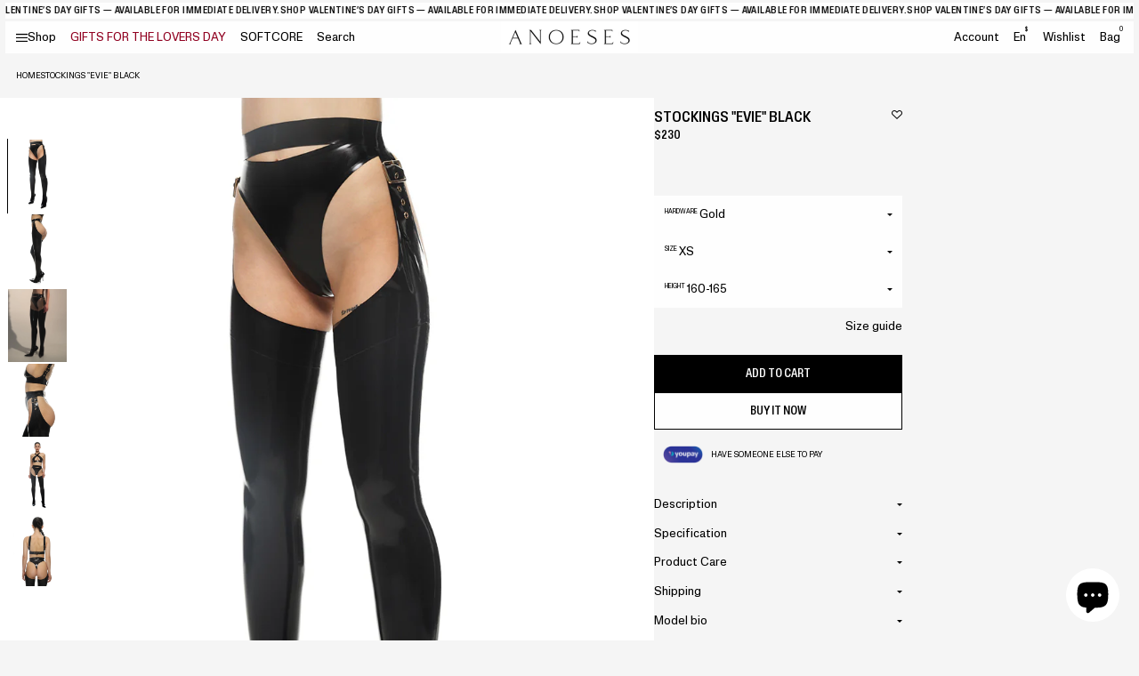

--- FILE ---
content_type: text/html; charset=utf-8
request_url: https://anoeses.com/en-nl/products/stockings-evie-black
body_size: 48603
content:
<!doctype html>
<html lang="en">
<head>
  <meta charset="utf-8">
  <meta http-equiv="X-UA-Compatible" content="IE=edge">
  <meta name="viewport" content="width=device-width, initial-scale=1">
  <meta name="format-detection" content="telephone=no">
  <meta name="theme-color" content="#fff">
  <link rel="canonical" href="https://anoeses.com/en-nl/products/stockings-evie-black">
  <link rel="preconnect" href="https://cdn.shopify.com" crossorigin>
  <meta name="facebook-domain-verification" content="rf74mcc4ptsxyp6ecb60fdljdorudl" />
  <script src="https://analytics.ahrefs.com/analytics.js" data-key="z/NG7dnYzmgmAicEGcuK/g" async></script>
  <title>
    Stockings &quot;Evie&quot; Black
 &ndash; ANOESES</title>
    <meta name="description" content="These stockings are sewn from natural latex that fits tight to the body. The garment has a belt, and you can attach stockings with the help of buckles on the sides. To fasten EVIE, use a buckle in the back.">
  <meta name="keywords" content="">
    <link rel="shortcut icon" href="//anoeses.com/cdn/shop/files/photo_2024-07-31_17-03-14.jpg?crop=center&height=32&v=1722434694&width=32" type="image/x-icon">
    <link rel="icon" href="//anoeses.com/cdn/shop/files/photo_2024-07-31_17-03-14.jpg?crop=center&height=32&v=1722434694&width=32" type="image/x-icon">
  

<meta property="og:site_name" content="ANOESES">
<meta property="og:url" content="https://anoeses.com/en-nl/products/stockings-evie-black">
<meta property="og:title" content="Stockings &quot;Evie&quot; Black">
<meta property="og:type" content="product">
<meta property="og:description" content="These stockings are sewn from natural latex that fits tight to the body. The garment has a belt, and you can attach stockings with the help of buckles on the sides. To fasten EVIE, use a buckle in the back."><meta property="og:image" content="http://anoeses.com/cdn/shop/files/anoeseslatexdrop-214350copy.jpg?v=1691751237">
  <meta property="og:image:secure_url" content="https://anoeses.com/cdn/shop/files/anoeseslatexdrop-214350copy.jpg?v=1691751237">
  <meta property="og:image:width" content="1000">
  <meta property="og:image:height" content="1250"><meta property="og:price:amount" content="230">
  <meta property="og:price:currency" content="USD"><meta name="twitter:site" content="@https://x.com/anoeses"><meta name="twitter:card" content="summary_large_image">
<meta name="twitter:title" content="Stockings &quot;Evie&quot; Black">
<meta name="twitter:description" content="These stockings are sewn from natural latex that fits tight to the body. The garment has a belt, and you can attach stockings with the help of buckles on the sides. To fasten EVIE, use a buckle in the back.">


  <link rel="preconnect" href="//anoeses.com/cdn/shop/t/29/assets/Font-en.css?v=89817344588752393941721378004" crossorigin />
<link rel="preload" as="style" href="//anoeses.com/cdn/shop/t/29/assets/Font-en.css?v=89817344588752393941721378004" />
<link
        rel="stylesheet"
        media="print"
        onload="this.onload=null;this.removeAttribute('media');"
        href="//anoeses.com/cdn/shop/t/29/assets/Font-en.css?v=89817344588752393941721378004"
/>

<link rel="preconnect" href="//anoeses.com/cdn/shop/t/29/assets/Font-uk.css?v=157455626531583865881721378004" crossorigin />
<link rel="preload" as="style" href="//anoeses.com/cdn/shop/t/29/assets/Font-uk.css?v=157455626531583865881721378004" />
<link
        rel="stylesheet"
        media="print"
        onload="this.onload=null;this.removeAttribute('media');"
        href="//anoeses.com/cdn/shop/t/29/assets/Font-uk.css?v=157455626531583865881721378004"
/>

<link rel="preconnect" href="//anoeses.com/cdn/shop/t/29/assets/svgfont.css?v=56473155858129242351769076807" crossorigin />
<link rel="preload" as="style" href="//anoeses.com/cdn/shop/t/29/assets/svgfont.css?v=56473155858129242351769076807" />
<link
        rel="stylesheet"
        media="print"
        onload="this.onload=null;this.removeAttribute('media');"
        href="//anoeses.com/cdn/shop/t/29/assets/svgfont.css?v=56473155858129242351769076807"
/>
<link
        rel="stylesheet"
        href="https://cdn.jsdelivr.net/npm/swiper@10/swiper-bundle.min.css"
/>
<link
        rel="stylesheet"
        href="https://cdn.jsdelivr.net/npm/@fancyapps/ui@5.0/dist/fancybox/fancybox.css"
/>
<link rel="stylesheet" media="all" href="//anoeses.com/cdn/shop/t/29/assets/libs.css?v=75797359814177604461721640110" />
<link rel="stylesheet" media="all" href="//anoeses.com/cdn/shop/t/29/assets/style.min.css?v=153170494495981268841737360552" />
<link rel="stylesheet" media="all" href="//anoeses.com/cdn/shop/t/29/assets/theme.css?v=122180422178171191161767091548" />
<link rel="stylesheet" media="all" href="//anoeses.com/cdn/shop/t/29/assets/wishlist.css?v=55865076769670998101720776234" />


  
<script>
    function loadSwiperScript() {
        var swiper = document.createElement('script');
        swiper.setAttribute('src',`https://cdn.jsdelivr.net/npm/swiper@10/swiper-bundle.min.js`);
        document.body.appendChild(swiper);
    }
    function loadFancyboxScript() {
        var fancybox = document.createElement('script');
        fancybox.setAttribute('src',`https://cdn.jsdelivr.net/npm/@fancyapps/ui@5.0/dist/fancybox/fancybox.umd.js`);
        document.body.appendChild(fancybox);
    }
    function loadAppScript() {
        setTimeout(function (){
            var appJS = document.createElement('script');
            appJS.setAttribute('src',`//anoeses.com/cdn/shop/t/29/assets/app.min.js?v=122912448175224530541733732133?${Math.random()}`);
            appJS.setAttribute("defer", "defer");
            document.body.appendChild(appJS);
        },100)
    }
    function loadThemeScript() {
        setTimeout(function (){
            var themeJS = document.createElement('script');
            themeJS.setAttribute('src',`//anoeses.com/cdn/shop/t/29/assets/theme.js?v=46525873345390320691730795154?${Math.random()}`);
            themeJS.setAttribute("defer", "defer");
            document.body.appendChild(themeJS);
        },200)
    }
    function loadPredictiveSearchScript() {
        setTimeout(function (){
            var predictiveSearchJS = document.createElement('script');
            predictiveSearchJS.setAttribute('src',`//anoeses.com/cdn/shop/t/29/assets/predictive-search.js?v=145815046356079584751721637427`);
            predictiveSearchJS.setAttribute("defer", "defer");
            document.body.appendChild(predictiveSearchJS);
        },200)
    }
    function loadLocalizationFormScript() {
        setTimeout(function (){
            var localizationFormJS = document.createElement('script');
            localizationFormJS.setAttribute('src',`//anoeses.com/cdn/shop/t/29/assets/localization-form.js?v=3151300572709372311723791951`);
            localizationFormJS.setAttribute("defer", "defer");
            document.body.appendChild(localizationFormJS);
        },200)
    }
    function loadCustomerScript() {
        setTimeout(function (){
            var customerJS = document.createElement('script');
            customerJS.setAttribute('src',`//anoeses.com/cdn/shop/t/29/assets/customer.js?v=8917897133002107101719928278`);
            customerJS.setAttribute("defer", "defer");
            document.body.appendChild(customerJS);
        },200)
    }

    function setVideoFrames() {


    }
    function _loadDelayedScripts() {
        var loaded = false;
        const timeoutScript = setTimeout(function (){
            loadSwiperScript();
            loadFancyboxScript();
            loadAppScript();
            loadThemeScript();
            loadPredictiveSearchScript();
            loadLocalizationFormScript();
            
            setVideoFrames();
            document.body.removeEventListener('mousemove', loadScriptsOnInteraction);
            document.body.removeEventListener('touchstart', loadScriptsOnInteraction);
            document.body.removeEventListener('click', loadScriptsOnInteraction);
        }, 1000);
        function loadScriptsOnInteraction() {
            if (loaded) {
                return;
            }
            document.body.removeEventListener('mousemove', loadScriptsOnInteraction);
            document.body.removeEventListener('touchstart', loadScriptsOnInteraction);
            document.body.removeEventListener('click', loadScriptsOnInteraction);
            loaded = true;

            loadSwiperScript();
            loadFancyboxScript();
            loadAppScript();
            loadThemeScript();
            loadPredictiveSearchScript();
            loadLocalizationFormScript();
            
            setVideoFrames();
            const eventLoad = new Event('document-action');
            document.dispatchEvent(eventLoad);
            clearTimeout(timeoutScript);
        }
        document.body.addEventListener('mousemove', loadScriptsOnInteraction);
        document.body.addEventListener('touchstart', loadScriptsOnInteraction);
        document.body.addEventListener('click', loadScriptsOnInteraction);
    }
    setTimeout(function (){
        _loadDelayedScripts();
    }, 200)

    function getFontByLang() {
        let htmlLang = document.documentElement.lang;
        let mainFontVar = "--mainFontName-default";
        let additionalFontVar = "--additionalFontName-default";
        if (htmlLang === "uk") {
            mainFontVar = "--mainFontName-uk";
            additionalFontVar = "--additionalFontName-uk";
        }

        // Застосовуємо нові значення змінних CSS
        document.documentElement.style.setProperty("--mainFontName", "var(" + mainFontVar + ")");
        document.documentElement.style.setProperty("--additionalFontName", "var(" + additionalFontVar + ")");
    }
    getFontByLang();
</script>






  <script>window.performance && window.performance.mark && window.performance.mark('shopify.content_for_header.start');</script><meta name="google-site-verification" content="YTR9zb1qA2J8Oqd9PzKHoSqoEFQcgeNEpZXRIeOMlSE">
<meta name="facebook-domain-verification" content="c808nc9bm1lbpetw7dqj26m4i4v9au">
<meta id="shopify-digital-wallet" name="shopify-digital-wallet" content="/9033875552/digital_wallets/dialog">
<meta name="shopify-checkout-api-token" content="c51dce7afa14ccd3196327d59f62917d">
<meta id="in-context-paypal-metadata" data-shop-id="9033875552" data-venmo-supported="true" data-environment="production" data-locale="en_US" data-paypal-v4="true" data-currency="USD">
<link rel="alternate" hreflang="x-default" href="https://anoeses.com/products/stockings-evie-black">
<link rel="alternate" hreflang="en" href="https://anoeses.com/products/stockings-evie-black">
<link rel="alternate" hreflang="nl" href="https://anoeses.com/nl/products/stockings-evie-black">
<link rel="alternate" hreflang="es" href="https://anoeses.com/es/products/medias-evie-black">
<link rel="alternate" hreflang="da" href="https://anoeses.com/da/products/stockings-evie-black">
<link rel="alternate" hreflang="it" href="https://anoeses.com/it/products/stockings-evie-black">
<link rel="alternate" hreflang="ja" href="https://anoeses.com/ja/products/stockings-evie-black">
<link rel="alternate" hreflang="no" href="https://anoeses.com/no/products/stockings-evie-black">
<link rel="alternate" hreflang="sv" href="https://anoeses.com/sv/products/stockings-evie-black">
<link rel="alternate" hreflang="ko" href="https://anoeses.com/ko/products/stockings-evie-black">
<link rel="alternate" hreflang="fr" href="https://anoeses.com/fr/products/stockings-evie-black">
<link rel="alternate" hreflang="de" href="https://anoeses.com/de/products/stockings-evie-black">
<link rel="alternate" hreflang="en-UA" href="https://anoeses.com/en-ua/products/stockings-evie-black">
<link rel="alternate" hreflang="en-FR" href="https://anoeses.com/en-fr/products/stockings-evie-black">
<link rel="alternate" hreflang="fr-FR" href="https://anoeses.com/fr-fr/products/stockings-evie-black">
<link rel="alternate" hreflang="en-DE" href="https://anoeses.com/en-de/products/stockings-evie-black">
<link rel="alternate" hreflang="de-DE" href="https://anoeses.com/de-de/products/stockings-evie-black">
<link rel="alternate" hreflang="en-CA" href="https://anoeses.com/en-ca/products/stockings-evie-black">
<link rel="alternate" hreflang="fr-CA" href="https://anoeses.com/fr-ca/products/stockings-evie-black">
<link rel="alternate" hreflang="en-AU" href="https://anoeses.com/en-au/products/stockings-evie-black">
<link rel="alternate" hreflang="en-GB" href="https://anoeses.com/en-gb/products/stockings-evie-black">
<link rel="alternate" hreflang="en-NL" href="https://anoeses.com/en-nl/products/stockings-evie-black">
<link rel="alternate" hreflang="fr-NL" href="https://anoeses.com/fr-nl/products/stockings-evie-black">
<link rel="alternate" hreflang="nl-NL" href="https://anoeses.com/nl-nl/products/stockings-evie-black">
<link rel="alternate" hreflang="en-CH" href="https://anoeses.com/en-ch/products/stockings-evie-black">
<link rel="alternate" hreflang="fr-CH" href="https://anoeses.com/fr-ch/products/stockings-evie-black">
<link rel="alternate" hreflang="de-CH" href="https://anoeses.com/de-ch/products/stockings-evie-black">
<link rel="alternate" hreflang="en-ES" href="https://anoeses.com/en-es/products/stockings-evie-black">
<link rel="alternate" hreflang="es-ES" href="https://anoeses.com/es-es/products/medias-evie-black">
<link rel="alternate" hreflang="en-BE" href="https://anoeses.com/en-be/products/stockings-evie-black">
<link rel="alternate" hreflang="fr-BE" href="https://anoeses.com/fr-be/products/stockings-evie-black">
<link rel="alternate" hreflang="nl-BE" href="https://anoeses.com/nl-be/products/stockings-evie-black">
<link rel="alternate" hreflang="de-BE" href="https://anoeses.com/de-be/products/stockings-evie-black">
<link rel="alternate" type="application/json+oembed" href="https://anoeses.com/en-nl/products/stockings-evie-black.oembed">
<script async="async" src="/checkouts/internal/preloads.js?locale=en-NL"></script>
<script id="shopify-features" type="application/json">{"accessToken":"c51dce7afa14ccd3196327d59f62917d","betas":["rich-media-storefront-analytics"],"domain":"anoeses.com","predictiveSearch":true,"shopId":9033875552,"locale":"en"}</script>
<script>var Shopify = Shopify || {};
Shopify.shop = "s39-store.myshopify.com";
Shopify.locale = "en";
Shopify.currency = {"active":"USD","rate":"1.0"};
Shopify.country = "NL";
Shopify.theme = {"name":"anoeses","id":141119357155,"schema_name":"Custom WSS theme","schema_version":"1.0.0","theme_store_id":null,"role":"main"};
Shopify.theme.handle = "null";
Shopify.theme.style = {"id":null,"handle":null};
Shopify.cdnHost = "anoeses.com/cdn";
Shopify.routes = Shopify.routes || {};
Shopify.routes.root = "/en-nl/";</script>
<script type="module">!function(o){(o.Shopify=o.Shopify||{}).modules=!0}(window);</script>
<script>!function(o){function n(){var o=[];function n(){o.push(Array.prototype.slice.apply(arguments))}return n.q=o,n}var t=o.Shopify=o.Shopify||{};t.loadFeatures=n(),t.autoloadFeatures=n()}(window);</script>
<script id="shop-js-analytics" type="application/json">{"pageType":"product"}</script>
<script defer="defer" async type="module" src="//anoeses.com/cdn/shopifycloud/shop-js/modules/v2/client.init-shop-cart-sync_BT-GjEfc.en.esm.js"></script>
<script defer="defer" async type="module" src="//anoeses.com/cdn/shopifycloud/shop-js/modules/v2/chunk.common_D58fp_Oc.esm.js"></script>
<script defer="defer" async type="module" src="//anoeses.com/cdn/shopifycloud/shop-js/modules/v2/chunk.modal_xMitdFEc.esm.js"></script>
<script type="module">
  await import("//anoeses.com/cdn/shopifycloud/shop-js/modules/v2/client.init-shop-cart-sync_BT-GjEfc.en.esm.js");
await import("//anoeses.com/cdn/shopifycloud/shop-js/modules/v2/chunk.common_D58fp_Oc.esm.js");
await import("//anoeses.com/cdn/shopifycloud/shop-js/modules/v2/chunk.modal_xMitdFEc.esm.js");

  window.Shopify.SignInWithShop?.initShopCartSync?.({"fedCMEnabled":true,"windoidEnabled":true});

</script>
<script>(function() {
  var isLoaded = false;
  function asyncLoad() {
    if (isLoaded) return;
    isLoaded = true;
    var urls = ["https:\/\/cdncozyantitheft.addons.business\/js\/script_tags\/s39-store\/F0nRDsnaAVBQURcm0fqqFvdeCC3jOIYh.js?shop=s39-store.myshopify.com","https:\/\/cdn.shopify.com\/s\/files\/1\/0090\/3387\/5552\/t\/23\/assets\/booster_eu_cookie_9033875552.js?v=1679316840\u0026shop=s39-store.myshopify.com","https:\/\/s3.eu-west-1.amazonaws.com\/production-klarna-il-shopify-osm\/440418a345b836e034d7fd0c7b501d13e72636f1\/s39-store.myshopify.com-1724329726181.js?shop=s39-store.myshopify.com"];
    for (var i = 0; i < urls.length; i++) {
      var s = document.createElement('script');
      s.type = 'text/javascript';
      s.async = true;
      s.src = urls[i];
      var x = document.getElementsByTagName('script')[0];
      x.parentNode.insertBefore(s, x);
    }
  };
  if(window.attachEvent) {
    window.attachEvent('onload', asyncLoad);
  } else {
    window.addEventListener('load', asyncLoad, false);
  }
})();</script>
<script id="__st">var __st={"a":9033875552,"offset":-18000,"reqid":"0874c482-4151-4675-be53-e740593bdab9-1769340743","pageurl":"anoeses.com\/en-nl\/products\/stockings-evie-black","u":"c22e8f6124ba","p":"product","rtyp":"product","rid":8132394090723};</script>
<script>window.ShopifyPaypalV4VisibilityTracking = true;</script>
<script id="form-persister">!function(){'use strict';const t='contact',e='new_comment',n=[[t,t],['blogs',e],['comments',e],[t,'customer']],o='password',r='form_key',c=['recaptcha-v3-token','g-recaptcha-response','h-captcha-response',o],s=()=>{try{return window.sessionStorage}catch{return}},i='__shopify_v',u=t=>t.elements[r],a=function(){const t=[...n].map((([t,e])=>`form[action*='/${t}']:not([data-nocaptcha='true']) input[name='form_type'][value='${e}']`)).join(',');var e;return e=t,()=>e?[...document.querySelectorAll(e)].map((t=>t.form)):[]}();function m(t){const e=u(t);a().includes(t)&&(!e||!e.value)&&function(t){try{if(!s())return;!function(t){const e=s();if(!e)return;const n=u(t);if(!n)return;const o=n.value;o&&e.removeItem(o)}(t);const e=Array.from(Array(32),(()=>Math.random().toString(36)[2])).join('');!function(t,e){u(t)||t.append(Object.assign(document.createElement('input'),{type:'hidden',name:r})),t.elements[r].value=e}(t,e),function(t,e){const n=s();if(!n)return;const r=[...t.querySelectorAll(`input[type='${o}']`)].map((({name:t})=>t)),u=[...c,...r],a={};for(const[o,c]of new FormData(t).entries())u.includes(o)||(a[o]=c);n.setItem(e,JSON.stringify({[i]:1,action:t.action,data:a}))}(t,e)}catch(e){console.error('failed to persist form',e)}}(t)}const f=t=>{if('true'===t.dataset.persistBound)return;const e=function(t,e){const n=function(t){return'function'==typeof t.submit?t.submit:HTMLFormElement.prototype.submit}(t).bind(t);return function(){let t;return()=>{t||(t=!0,(()=>{try{e(),n()}catch(t){(t=>{console.error('form submit failed',t)})(t)}})(),setTimeout((()=>t=!1),250))}}()}(t,(()=>{m(t)}));!function(t,e){if('function'==typeof t.submit&&'function'==typeof e)try{t.submit=e}catch{}}(t,e),t.addEventListener('submit',(t=>{t.preventDefault(),e()})),t.dataset.persistBound='true'};!function(){function t(t){const e=(t=>{const e=t.target;return e instanceof HTMLFormElement?e:e&&e.form})(t);e&&m(e)}document.addEventListener('submit',t),document.addEventListener('DOMContentLoaded',(()=>{const e=a();for(const t of e)f(t);var n;n=document.body,new window.MutationObserver((t=>{for(const e of t)if('childList'===e.type&&e.addedNodes.length)for(const t of e.addedNodes)1===t.nodeType&&'FORM'===t.tagName&&a().includes(t)&&f(t)})).observe(n,{childList:!0,subtree:!0,attributes:!1}),document.removeEventListener('submit',t)}))}()}();</script>
<script integrity="sha256-4kQ18oKyAcykRKYeNunJcIwy7WH5gtpwJnB7kiuLZ1E=" data-source-attribution="shopify.loadfeatures" defer="defer" src="//anoeses.com/cdn/shopifycloud/storefront/assets/storefront/load_feature-a0a9edcb.js" crossorigin="anonymous"></script>
<script data-source-attribution="shopify.dynamic_checkout.dynamic.init">var Shopify=Shopify||{};Shopify.PaymentButton=Shopify.PaymentButton||{isStorefrontPortableWallets:!0,init:function(){window.Shopify.PaymentButton.init=function(){};var t=document.createElement("script");t.src="https://anoeses.com/cdn/shopifycloud/portable-wallets/latest/portable-wallets.en.js",t.type="module",document.head.appendChild(t)}};
</script>
<script data-source-attribution="shopify.dynamic_checkout.buyer_consent">
  function portableWalletsHideBuyerConsent(e){var t=document.getElementById("shopify-buyer-consent"),n=document.getElementById("shopify-subscription-policy-button");t&&n&&(t.classList.add("hidden"),t.setAttribute("aria-hidden","true"),n.removeEventListener("click",e))}function portableWalletsShowBuyerConsent(e){var t=document.getElementById("shopify-buyer-consent"),n=document.getElementById("shopify-subscription-policy-button");t&&n&&(t.classList.remove("hidden"),t.removeAttribute("aria-hidden"),n.addEventListener("click",e))}window.Shopify?.PaymentButton&&(window.Shopify.PaymentButton.hideBuyerConsent=portableWalletsHideBuyerConsent,window.Shopify.PaymentButton.showBuyerConsent=portableWalletsShowBuyerConsent);
</script>
<script>
  function portableWalletsCleanup(e){e&&e.src&&console.error("Failed to load portable wallets script "+e.src);var t=document.querySelectorAll("shopify-accelerated-checkout .shopify-payment-button__skeleton, shopify-accelerated-checkout-cart .wallet-cart-button__skeleton"),e=document.getElementById("shopify-buyer-consent");for(let e=0;e<t.length;e++)t[e].remove();e&&e.remove()}function portableWalletsNotLoadedAsModule(e){e instanceof ErrorEvent&&"string"==typeof e.message&&e.message.includes("import.meta")&&"string"==typeof e.filename&&e.filename.includes("portable-wallets")&&(window.removeEventListener("error",portableWalletsNotLoadedAsModule),window.Shopify.PaymentButton.failedToLoad=e,"loading"===document.readyState?document.addEventListener("DOMContentLoaded",window.Shopify.PaymentButton.init):window.Shopify.PaymentButton.init())}window.addEventListener("error",portableWalletsNotLoadedAsModule);
</script>

<script type="module" src="https://anoeses.com/cdn/shopifycloud/portable-wallets/latest/portable-wallets.en.js" onError="portableWalletsCleanup(this)" crossorigin="anonymous"></script>
<script nomodule>
  document.addEventListener("DOMContentLoaded", portableWalletsCleanup);
</script>

<script id='scb4127' type='text/javascript' async='' src='https://anoeses.com/cdn/shopifycloud/privacy-banner/storefront-banner.js'></script><link id="shopify-accelerated-checkout-styles" rel="stylesheet" media="screen" href="https://anoeses.com/cdn/shopifycloud/portable-wallets/latest/accelerated-checkout-backwards-compat.css" crossorigin="anonymous">
<style id="shopify-accelerated-checkout-cart">
        #shopify-buyer-consent {
  margin-top: 1em;
  display: inline-block;
  width: 100%;
}

#shopify-buyer-consent.hidden {
  display: none;
}

#shopify-subscription-policy-button {
  background: none;
  border: none;
  padding: 0;
  text-decoration: underline;
  font-size: inherit;
  cursor: pointer;
}

#shopify-subscription-policy-button::before {
  box-shadow: none;
}

      </style>

<script>window.performance && window.performance.mark && window.performance.mark('shopify.content_for_header.end');</script>



  <!-- MUSH REFERRAL -->
    <script>
      const urlParams = new URLSearchParams(window.location.search);
      const queryMushref = urlParams.get('mushref');
      const localMushref = localStorage.getItem('mushref')
      const mushref = queryMushref !== null ? queryMushref : localMushref;
      localStorage.setItem('mushref', mushref)
      console.log('mushref', mushref)

      function updateCartAttributes(attributes) {
        return fetch('/cart/update.js', {
            method: 'POST',
            headers: {
              'Content-Type': 'application/json',
            },
            body: JSON.stringify({
              attributes: attributes
            })
          })
          .then(response => response.json())
          .then(data => {
            console.log('Cart attributes updated successfully:', data);
            return data;
          })
          .catch(error => {
            console.error('Error updating cart attributes:', error);
            throw error;
          });
      }

      console.log("BEFORE IF")
      if (mushref !== null && mushref !== "null" && mushref) {
        console.log("ADDING mushref TO CART")

        const attributes = {
          mushref
        };

        updateCartAttributes(attributes)
          .then(updatedCart => {
            // Handle the updated cart data
            console.log('Updated cart:', updatedCart);
          })
          .catch(error => {
            // Handle any errors
            console.error('Failed to update cart attributes:', error);
          });
      }
    </script>    
<!-- BEGIN app block: shopify://apps/geo-pro-geolocation/blocks/geopro/16fc5313-7aee-4e90-ac95-f50fc7c8b657 --><!-- This snippet is used to load Geo:Pro data on the storefront -->
<meta class='geo-ip' content='[base64]'>
<!-- This snippet initializes the plugin -->
<script async>
  try {
    const loadGeoPro=()=>{let e=e=>{if(!e||e.isCrawler||"success"!==e.message){window.geopro_cancel="1";return}let o=e.isAdmin?"el-geoip-location-admin":"el-geoip-location",s=Date.now()+864e5;localStorage.setItem(o,JSON.stringify({value:e.data,expires:s})),e.isAdmin&&localStorage.setItem("el-geoip-admin",JSON.stringify({value:"1",expires:s}))},o=new XMLHttpRequest;o.open("GET","https://geo.geoproapp.com?x-api-key=91e359ab7-2b63-539e-1de2-c4bf731367a7",!0),o.responseType="json",o.onload=()=>e(200===o.status?o.response:null),o.send()},load=!["el-geoip-location-admin","el-geoip-location"].some(e=>{try{let o=JSON.parse(localStorage.getItem(e));return o&&o.expires>Date.now()}catch(s){return!1}});load&&loadGeoPro();
  } catch(e) {
    console.warn('Geo:Pro error', e);
    window.geopro_cancel = '1';
  }
</script>
<script src="https://cdn.shopify.com/extensions/019b746b-26da-7a64-a671-397924f34f11/easylocation-195/assets/easylocation-storefront.min.js" type="text/javascript" async></script>


<!-- END app block --><!-- BEGIN app block: shopify://apps/lookfy-gallery/blocks/app-embed/596af5f6-9933-4730-95c2-f7d8d52a0c3e --><!-- BEGIN app snippet: javascript -->
<script type="text/javascript">
window.lfPageType??="product";
window.lfPageId??="8132394090723";
window.lfHandle??="products/stockings-evie-black";
window.lfShopID??="9033875552";
window.lfShopUrl??="https://anoeses.com";
window.lfIsoCode??="en";
window.lfCountry??="en";
window.lfLanguages??=[{"shop_locale":{"locale":"en","enabled":true,"primary":true,"published":true}},{"shop_locale":{"locale":"fr","enabled":true,"primary":false,"published":true}},{"shop_locale":{"locale":"nl","enabled":true,"primary":false,"published":true}}];
window.lfCurrencyFormat??="${{amount_no_decimals}} USD";
window.lfMoneyFormat??="${{amount_no_decimals}}";
window.lfCartAdd??="/en-nl/cart/add";
window.lfCartUrl??="/en-nl/cart";
window.lfShopLang??={"sale":"Sale","sold_out":"Sold Out","load_more":"Load More","add_to_cart":"Add to Cart","description":"Description","in_this_photo":"In this photo","shop_the_look":"Shop the look","badge_discount":"Off","choose_options":"Choose Options","add_all_to_cart":"Add All to Cart","view_full_details":"View Full Details","add_to_cart_select":"Select {attribute_label}"};
window.lfShopTrans??=null;
window.lfCustomJs??=null;
window.lfCustomCss??=null;
window.lfPopupCss??=null;
window.lfTooltipPosition??="normal";
window.lfPlan??="starter";
window.lfPlanDev??="";
window.lfHeading??=null;
window.lfStlFont??=null;
window.lfLibs??={};
</script><style data-shopify>


</style><!-- END app snippet -->
<!-- END app block --><!-- BEGIN app block: shopify://apps/pagefly-page-builder/blocks/app-embed/83e179f7-59a0-4589-8c66-c0dddf959200 -->

<!-- BEGIN app snippet: pagefly-cro-ab-testing-main -->







<script>
  ;(function () {
    const url = new URL(window.location)
    const viewParam = url.searchParams.get('view')
    if (viewParam && viewParam.includes('variant-pf-')) {
      url.searchParams.set('pf_v', viewParam)
      url.searchParams.delete('view')
      window.history.replaceState({}, '', url)
    }
  })()
</script>



<script type='module'>
  
  window.PAGEFLY_CRO = window.PAGEFLY_CRO || {}

  window.PAGEFLY_CRO['data_debug'] = {
    original_template_suffix: "all_products",
    allow_ab_test: false,
    ab_test_start_time: 0,
    ab_test_end_time: 0,
    today_date_time: 1769340743000,
  }
  window.PAGEFLY_CRO['GA4'] = { enabled: false}
</script>

<!-- END app snippet -->








  <script src='https://cdn.shopify.com/extensions/019bb4f9-aed6-78a3-be91-e9d44663e6bf/pagefly-page-builder-215/assets/pagefly-helper.js' defer='defer'></script>

  <script src='https://cdn.shopify.com/extensions/019bb4f9-aed6-78a3-be91-e9d44663e6bf/pagefly-page-builder-215/assets/pagefly-general-helper.js' defer='defer'></script>

  <script src='https://cdn.shopify.com/extensions/019bb4f9-aed6-78a3-be91-e9d44663e6bf/pagefly-page-builder-215/assets/pagefly-snap-slider.js' defer='defer'></script>

  <script src='https://cdn.shopify.com/extensions/019bb4f9-aed6-78a3-be91-e9d44663e6bf/pagefly-page-builder-215/assets/pagefly-slideshow-v3.js' defer='defer'></script>

  <script src='https://cdn.shopify.com/extensions/019bb4f9-aed6-78a3-be91-e9d44663e6bf/pagefly-page-builder-215/assets/pagefly-slideshow-v4.js' defer='defer'></script>

  <script src='https://cdn.shopify.com/extensions/019bb4f9-aed6-78a3-be91-e9d44663e6bf/pagefly-page-builder-215/assets/pagefly-glider.js' defer='defer'></script>

  <script src='https://cdn.shopify.com/extensions/019bb4f9-aed6-78a3-be91-e9d44663e6bf/pagefly-page-builder-215/assets/pagefly-slideshow-v1-v2.js' defer='defer'></script>

  <script src='https://cdn.shopify.com/extensions/019bb4f9-aed6-78a3-be91-e9d44663e6bf/pagefly-page-builder-215/assets/pagefly-product-media.js' defer='defer'></script>

  <script src='https://cdn.shopify.com/extensions/019bb4f9-aed6-78a3-be91-e9d44663e6bf/pagefly-page-builder-215/assets/pagefly-product.js' defer='defer'></script>


<script id='pagefly-helper-data' type='application/json'>
  {
    "page_optimization": {
      "assets_prefetching": false
    },
    "elements_asset_mapper": {
      "Accordion": "https://cdn.shopify.com/extensions/019bb4f9-aed6-78a3-be91-e9d44663e6bf/pagefly-page-builder-215/assets/pagefly-accordion.js",
      "Accordion3": "https://cdn.shopify.com/extensions/019bb4f9-aed6-78a3-be91-e9d44663e6bf/pagefly-page-builder-215/assets/pagefly-accordion3.js",
      "CountDown": "https://cdn.shopify.com/extensions/019bb4f9-aed6-78a3-be91-e9d44663e6bf/pagefly-page-builder-215/assets/pagefly-countdown.js",
      "GMap1": "https://cdn.shopify.com/extensions/019bb4f9-aed6-78a3-be91-e9d44663e6bf/pagefly-page-builder-215/assets/pagefly-gmap.js",
      "GMap2": "https://cdn.shopify.com/extensions/019bb4f9-aed6-78a3-be91-e9d44663e6bf/pagefly-page-builder-215/assets/pagefly-gmap.js",
      "GMapBasicV2": "https://cdn.shopify.com/extensions/019bb4f9-aed6-78a3-be91-e9d44663e6bf/pagefly-page-builder-215/assets/pagefly-gmap.js",
      "GMapAdvancedV2": "https://cdn.shopify.com/extensions/019bb4f9-aed6-78a3-be91-e9d44663e6bf/pagefly-page-builder-215/assets/pagefly-gmap.js",
      "HTML.Video": "https://cdn.shopify.com/extensions/019bb4f9-aed6-78a3-be91-e9d44663e6bf/pagefly-page-builder-215/assets/pagefly-htmlvideo.js",
      "HTML.Video2": "https://cdn.shopify.com/extensions/019bb4f9-aed6-78a3-be91-e9d44663e6bf/pagefly-page-builder-215/assets/pagefly-htmlvideo2.js",
      "HTML.Video3": "https://cdn.shopify.com/extensions/019bb4f9-aed6-78a3-be91-e9d44663e6bf/pagefly-page-builder-215/assets/pagefly-htmlvideo2.js",
      "BackgroundVideo": "https://cdn.shopify.com/extensions/019bb4f9-aed6-78a3-be91-e9d44663e6bf/pagefly-page-builder-215/assets/pagefly-htmlvideo2.js",
      "Instagram": "https://cdn.shopify.com/extensions/019bb4f9-aed6-78a3-be91-e9d44663e6bf/pagefly-page-builder-215/assets/pagefly-instagram.js",
      "Instagram2": "https://cdn.shopify.com/extensions/019bb4f9-aed6-78a3-be91-e9d44663e6bf/pagefly-page-builder-215/assets/pagefly-instagram.js",
      "Insta3": "https://cdn.shopify.com/extensions/019bb4f9-aed6-78a3-be91-e9d44663e6bf/pagefly-page-builder-215/assets/pagefly-instagram3.js",
      "Tabs": "https://cdn.shopify.com/extensions/019bb4f9-aed6-78a3-be91-e9d44663e6bf/pagefly-page-builder-215/assets/pagefly-tab.js",
      "Tabs3": "https://cdn.shopify.com/extensions/019bb4f9-aed6-78a3-be91-e9d44663e6bf/pagefly-page-builder-215/assets/pagefly-tab3.js",
      "ProductBox": "https://cdn.shopify.com/extensions/019bb4f9-aed6-78a3-be91-e9d44663e6bf/pagefly-page-builder-215/assets/pagefly-cart.js",
      "FBPageBox2": "https://cdn.shopify.com/extensions/019bb4f9-aed6-78a3-be91-e9d44663e6bf/pagefly-page-builder-215/assets/pagefly-facebook.js",
      "FBLikeButton2": "https://cdn.shopify.com/extensions/019bb4f9-aed6-78a3-be91-e9d44663e6bf/pagefly-page-builder-215/assets/pagefly-facebook.js",
      "TwitterFeed2": "https://cdn.shopify.com/extensions/019bb4f9-aed6-78a3-be91-e9d44663e6bf/pagefly-page-builder-215/assets/pagefly-twitter.js",
      "Paragraph4": "https://cdn.shopify.com/extensions/019bb4f9-aed6-78a3-be91-e9d44663e6bf/pagefly-page-builder-215/assets/pagefly-paragraph4.js",

      "AliReviews": "https://cdn.shopify.com/extensions/019bb4f9-aed6-78a3-be91-e9d44663e6bf/pagefly-page-builder-215/assets/pagefly-3rd-elements.js",
      "BackInStock": "https://cdn.shopify.com/extensions/019bb4f9-aed6-78a3-be91-e9d44663e6bf/pagefly-page-builder-215/assets/pagefly-3rd-elements.js",
      "GloboBackInStock": "https://cdn.shopify.com/extensions/019bb4f9-aed6-78a3-be91-e9d44663e6bf/pagefly-page-builder-215/assets/pagefly-3rd-elements.js",
      "GrowaveWishlist": "https://cdn.shopify.com/extensions/019bb4f9-aed6-78a3-be91-e9d44663e6bf/pagefly-page-builder-215/assets/pagefly-3rd-elements.js",
      "InfiniteOptionsShopPad": "https://cdn.shopify.com/extensions/019bb4f9-aed6-78a3-be91-e9d44663e6bf/pagefly-page-builder-215/assets/pagefly-3rd-elements.js",
      "InkybayProductPersonalizer": "https://cdn.shopify.com/extensions/019bb4f9-aed6-78a3-be91-e9d44663e6bf/pagefly-page-builder-215/assets/pagefly-3rd-elements.js",
      "LimeSpot": "https://cdn.shopify.com/extensions/019bb4f9-aed6-78a3-be91-e9d44663e6bf/pagefly-page-builder-215/assets/pagefly-3rd-elements.js",
      "Loox": "https://cdn.shopify.com/extensions/019bb4f9-aed6-78a3-be91-e9d44663e6bf/pagefly-page-builder-215/assets/pagefly-3rd-elements.js",
      "Opinew": "https://cdn.shopify.com/extensions/019bb4f9-aed6-78a3-be91-e9d44663e6bf/pagefly-page-builder-215/assets/pagefly-3rd-elements.js",
      "Powr": "https://cdn.shopify.com/extensions/019bb4f9-aed6-78a3-be91-e9d44663e6bf/pagefly-page-builder-215/assets/pagefly-3rd-elements.js",
      "ProductReviews": "https://cdn.shopify.com/extensions/019bb4f9-aed6-78a3-be91-e9d44663e6bf/pagefly-page-builder-215/assets/pagefly-3rd-elements.js",
      "PushOwl": "https://cdn.shopify.com/extensions/019bb4f9-aed6-78a3-be91-e9d44663e6bf/pagefly-page-builder-215/assets/pagefly-3rd-elements.js",
      "ReCharge": "https://cdn.shopify.com/extensions/019bb4f9-aed6-78a3-be91-e9d44663e6bf/pagefly-page-builder-215/assets/pagefly-3rd-elements.js",
      "Rivyo": "https://cdn.shopify.com/extensions/019bb4f9-aed6-78a3-be91-e9d44663e6bf/pagefly-page-builder-215/assets/pagefly-3rd-elements.js",
      "TrackingMore": "https://cdn.shopify.com/extensions/019bb4f9-aed6-78a3-be91-e9d44663e6bf/pagefly-page-builder-215/assets/pagefly-3rd-elements.js",
      "Vitals": "https://cdn.shopify.com/extensions/019bb4f9-aed6-78a3-be91-e9d44663e6bf/pagefly-page-builder-215/assets/pagefly-3rd-elements.js",
      "Wiser": "https://cdn.shopify.com/extensions/019bb4f9-aed6-78a3-be91-e9d44663e6bf/pagefly-page-builder-215/assets/pagefly-3rd-elements.js"
    },
    "custom_elements_mapper": {
      "pf-click-action-element": "https://cdn.shopify.com/extensions/019bb4f9-aed6-78a3-be91-e9d44663e6bf/pagefly-page-builder-215/assets/pagefly-click-action-element.js",
      "pf-dialog-element": "https://cdn.shopify.com/extensions/019bb4f9-aed6-78a3-be91-e9d44663e6bf/pagefly-page-builder-215/assets/pagefly-dialog-element.js"
    }
  }
</script>


<!-- END app block --><!-- BEGIN app block: shopify://apps/klaviyo-email-marketing-sms/blocks/klaviyo-onsite-embed/2632fe16-c075-4321-a88b-50b567f42507 -->












  <script async src="https://static.klaviyo.com/onsite/js/S7HVke/klaviyo.js?company_id=S7HVke"></script>
  <script>!function(){if(!window.klaviyo){window._klOnsite=window._klOnsite||[];try{window.klaviyo=new Proxy({},{get:function(n,i){return"push"===i?function(){var n;(n=window._klOnsite).push.apply(n,arguments)}:function(){for(var n=arguments.length,o=new Array(n),w=0;w<n;w++)o[w]=arguments[w];var t="function"==typeof o[o.length-1]?o.pop():void 0,e=new Promise((function(n){window._klOnsite.push([i].concat(o,[function(i){t&&t(i),n(i)}]))}));return e}}})}catch(n){window.klaviyo=window.klaviyo||[],window.klaviyo.push=function(){var n;(n=window._klOnsite).push.apply(n,arguments)}}}}();</script>

  
    <script id="viewed_product">
      if (item == null) {
        var _learnq = _learnq || [];

        var MetafieldReviews = null
        var MetafieldYotpoRating = null
        var MetafieldYotpoCount = null
        var MetafieldLooxRating = null
        var MetafieldLooxCount = null
        var okendoProduct = null
        var okendoProductReviewCount = null
        var okendoProductReviewAverageValue = null
        try {
          // The following fields are used for Customer Hub recently viewed in order to add reviews.
          // This information is not part of __kla_viewed. Instead, it is part of __kla_viewed_reviewed_items
          MetafieldReviews = {};
          MetafieldYotpoRating = null
          MetafieldYotpoCount = null
          MetafieldLooxRating = null
          MetafieldLooxCount = null

          okendoProduct = null
          // If the okendo metafield is not legacy, it will error, which then requires the new json formatted data
          if (okendoProduct && 'error' in okendoProduct) {
            okendoProduct = null
          }
          okendoProductReviewCount = okendoProduct ? okendoProduct.reviewCount : null
          okendoProductReviewAverageValue = okendoProduct ? okendoProduct.reviewAverageValue : null
        } catch (error) {
          console.error('Error in Klaviyo onsite reviews tracking:', error);
        }

        var item = {
          Name: "Stockings \"Evie\" Black",
          ProductID: 8132394090723,
          Categories: ["-40% on latex stockings \u0026 leggings","All products","BDSM Wear","Burning Man Women's Outfits","Femdom Outfit","Fetish Clothes","Fetish Clothing","Fetish Clothing","Latex Fashion","Latex Fetish","Latex Stockings \u0026 Socks","Perfect Stockings","Plus Size BDSM Wear","Plus Size Fetish Wear","Plus Size Latex Stockings","Plus Size Rave Wear","Punk Rave Clothing","Rave Festival Clothing","Rave Outfits Clothes","Rave Outfits Clothes For Women's","Sexy Burning Man Outfits","Sexy Latex Outfit","Sexy Rave Outfits","Sexy Stockings","Stockings Lingerie"],
          ImageURL: "https://anoeses.com/cdn/shop/files/anoeseslatexdrop-214350copy_grande.jpg?v=1691751237",
          URL: "https://anoeses.com/en-nl/products/stockings-evie-black",
          Brand: "ANOESES",
          Price: "$230",
          Value: "230",
          CompareAtPrice: "$265"
        };
        _learnq.push(['track', 'Viewed Product', item]);
        _learnq.push(['trackViewedItem', {
          Title: item.Name,
          ItemId: item.ProductID,
          Categories: item.Categories,
          ImageUrl: item.ImageURL,
          Url: item.URL,
          Metadata: {
            Brand: item.Brand,
            Price: item.Price,
            Value: item.Value,
            CompareAtPrice: item.CompareAtPrice
          },
          metafields:{
            reviews: MetafieldReviews,
            yotpo:{
              rating: MetafieldYotpoRating,
              count: MetafieldYotpoCount,
            },
            loox:{
              rating: MetafieldLooxRating,
              count: MetafieldLooxCount,
            },
            okendo: {
              rating: okendoProductReviewAverageValue,
              count: okendoProductReviewCount,
            }
          }
        }]);
      }
    </script>
  




  <script>
    window.klaviyoReviewsProductDesignMode = false
  </script>







<!-- END app block --><!-- BEGIN app block: shopify://apps/foxify-page-builder/blocks/app-embed/4e19e422-f550-4994-9ea0-84f23728223d -->


  
  <link rel='preconnect' href='https://fonts.googleapis.com'>
  <link rel='preconnect' href='https://fonts.gstatic.com' crossorigin>
  <link rel='preconnect' href='https://burst.shopifycdn.com' crossorigin>
  <style data-foxify-critical-css>
    .f-app {--f-container-width: 1170px;
        --f-vertical-space: 100px;
    		--f-container-narrow-width: 800px;
    		--f-product-card-radius: 0px;
    		--f-product-card-background-color: none;
    		--f-collection-card-radius: 0px;
    		--f-collection-card-background-color: none;
    		--f-collection-card-image-radius: 0%;
    		--f-article-card-radius: 0px;
    		--f-article-card-background-color: none;}
    .f\:swiper-container:not(.swiper-initialized) .f\:swiper-wrapper {
        flex-flow: row nowrap;
    }
    @media (min-width: 1024px) {
      .f\:swiper-container:not(.swiper-initialized) .f\:swiper-wrapper > .f\:swiper-slide {
        width: calc(100%/var(--swiper-desktop-column, 4));
        flex: 0 0 auto;
      }
    }
    
  </style>

  <script id='foxify-app-settings'>
      var ShopifyRootUrl = "\/en-nl";
      ShopifyRootUrl = ShopifyRootUrl.endsWith('/') ? ShopifyRootUrl : ShopifyRootUrl + '/';
       window.Foxify = window.Foxify || {}
       window.Foxify.Libs = {}
       Foxify.Settings = {
         waterMark: false,
         templateId: 8132394090723,
         templateSuffix: null,
    	   templateVersion: "gen1",
         proxySubpath: "apps\/foxify-preview",
         webPixelAppType: "production",
         isFoxifyPage: true,
         designMode: false,
         isMobile: window.matchMedia('screen and (max-width: 639px)').matches,
         template: "product",
         currency_code: "USD",
         money_format: "${{amount_no_decimals}}",
         money_with_currency_format: "${{amount_no_decimals}} USD",
         shop_domain: "https:\/\/anoeses.com\/en-nl",
         routes: {
           base_url: window.location.origin + ShopifyRootUrl,
           root: "/en-nl",
           cart: "/en-nl/cart",
           cart_add_url: "/en-nl/cart/add",
           cart_change_url: "/en-nl/cart/change",
           cart_update_url: "/en-nl/cart/update",
           predictive_search_url: '/en-nl/search/suggest'
         },
         locale: {
           current: "en",
           primary: "en",
         },
         base_url: window.location.origin + ShopifyRootUrl,
         enableAjaxAtc: false
       }
       Foxify.Strings = {
         addToCart: 'Add to cart',
         soldOut: 'Sold out',
         unavailable: 'Unavailable',
         inStock: 'In stock',
         outOfStock: 'Out of stock',
         unitPrice: 'Unit price',
         unitPriceSeparator: 'per',
         itemAddedToCart: '{{ name }} added to cart',
         requiredField: 'Please fill all the required fields (*).',
         savePriceHtml: "Save \u003cspan data-sale-value\u003e{{ amount }}\u003c\/span\u003e"
       };
       Foxify.Extensions = {
         optionsSwatches: {
           enabled: false,
           options: null,
         }
       };
       window.Foxify.Libs = {
         parallax: "https://cdn.shopify.com/extensions/019bd934-2e11-7109-9730-3d6a56523d00/foxify-builder-515/assets/foxify-parallax.js",
         variantPickerGen2: "https://cdn.shopify.com/extensions/019bd934-2e11-7109-9730-3d6a56523d00/foxify-builder-515/assets/variant-picker.gen2.js",
         mediaGalleryGen2: "https://cdn.shopify.com/extensions/019bd934-2e11-7109-9730-3d6a56523d00/foxify-builder-515/assets/media-gallery.gen2.js",
         productGen2Style: "https://cdn.shopify.com/extensions/019bd934-2e11-7109-9730-3d6a56523d00/foxify-builder-515/assets/product.gen2.css",
    }
  </script>





  <link href="https://cdn.shopify.com/extensions/019bd934-2e11-7109-9730-3d6a56523d00/foxify-builder-515/assets/base.gen1.css" as="style" fetchpriority="auto" rel="preload">
  <link href="https://cdn.shopify.com/extensions/019bd934-2e11-7109-9730-3d6a56523d00/foxify-builder-515/assets/grid.gen1.css" as="style" fetchpriority="auto" rel="preload">  
  <link href="https://cdn.shopify.com/extensions/019bd934-2e11-7109-9730-3d6a56523d00/foxify-builder-515/assets/animations.gen1.css" as="style" fetchpriority="auto" rel="preload">

  <link href="//cdn.shopify.com/extensions/019bd934-2e11-7109-9730-3d6a56523d00/foxify-builder-515/assets/base.gen1.css" rel="stylesheet" type="text/css" media="all" />
  <link href="//cdn.shopify.com/extensions/019bd934-2e11-7109-9730-3d6a56523d00/foxify-builder-515/assets/grid.gen1.css" rel="stylesheet" type="text/css" media="all" />  
  <link href="//cdn.shopify.com/extensions/019bd934-2e11-7109-9730-3d6a56523d00/foxify-builder-515/assets/animations.gen1.css" rel="stylesheet" type="text/css" media="all" />
  <link rel='preload' href='https://cdn.shopify.com/extensions/019bd934-2e11-7109-9730-3d6a56523d00/foxify-builder-515/assets/modal-component.gen1.css' as='style' onload="this.onload=null;this.rel='stylesheet'">

  
    
  <link data-foxify rel="stylesheet" href="https://fonts.googleapis.com/css2?family=Inter:wght@400;500&display=swap" />
  <style data-foxify>
    .f-app {--f-gs-accent-1: #222222;--f-gs-accent-2: #ee5d0b;--f-gs-background-1: #ffffff;--f-gs-background-2: #F5F5F5;--f-gs-text-color: #222222;--f-gs-heading-color: #222222;--f-gs-border-color: #ebebeb;--f-gs-light-grey: #e9e9e9;--f-gs-dark-grey: #666666;--f-gs-hot-color: #b62814;--f-gs-mega-title-font-stack: Inter;--f-gs-mega-title-font-size: 64px;--f-gs-mega-title-font-weight: 500;--f-gs-heading-1-font-stack: Inter;--f-gs-heading-1-font-size: 42px;--f-gs-heading-1-font-weight: 500;--f-gs-heading-2-font-stack: Inter;--f-gs-heading-2-font-size: 34px;--f-gs-heading-2-font-weight: 500;--f-gs-heading-3-font-stack: Inter;--f-gs-heading-3-font-size: 26px;--f-gs-heading-3-font-weight: 500;--f-gs-heading-4-font-stack: Inter;--f-gs-heading-4-font-size: 20px;--f-gs-heading-4-font-weight: 500;--f-gs-heading-5-font-stack: Inter;--f-gs-heading-5-font-size: 18px;--f-gs-heading-5-font-weight: 500;--f-gs-heading-6-font-stack: Inter;--f-gs-heading-6-font-size: 15px;--f-gs-body-text-font-stack: Inter;--f-gs-body-text-font-size: 16px;--f-gs-body-text-font-weight: 400;--f-gs-card-title-font-stack: Inter;--f-gs-card-title-font-size: 16px;--f-gs-card-title-font-weight: 400;--f-gs-subheading-font-stack: Inter;--f-gs-subheading-font-size: 14px;--f-gs-subheading-font-weight: 400;--f-gs-caption-font-stack: Inter;--f-gs-caption-font-size: 13px;--f-gs-caption-font-weight: 400;--f-gs-text-link-font-stack: Inter;--f-gs-text-link-font-size: 16px;--f-gs-text-link-font-weight: 400;}
    .f-app .f\:gs-text-link {font-family: Inter;font-weight: 400;
font-size: 16px;
color: var(--f-gs-accent-2);text-decoration-color: #ee5d0b;text-decoration-line: underline;line-height: 26px;
}.f-app .f\:gs-caption {font-family: Inter;font-weight: 400;
font-size: 13px;
line-height: 18px;
}.f-app .f\:gs-subheading {font-family: Inter;font-weight: 400;
font-size: 14px;
text-transform: uppercase;
line-height: 20px;
letter-spacing: 1px;
}.f-app .f\:gs-card-title {font-family: Inter;font-weight: 400;
font-size: 16px;
color: var(--f-gs-heading-color);text-decoration-color: #222222;line-height: 26px;
}.f-app .f\:gs-body-text {font-family: Inter;font-weight: 400;
font-size: 16px;
line-height: 26px;
}.f-app .f\:gs-heading-6 {font-family: Inter;font-size: 15px;
line-height: 24px;
color: var(--f-gs-heading-color);text-decoration-color: #222222;}.f-app .f\:gs-heading-5 {font-family: Inter;font-weight: 500;
font-size: 18px;
line-height: 26px;
color: var(--f-gs-heading-color);text-decoration-color: #222222;}.f-app .f\:gs-heading-4 {font-family: Inter;font-weight: 500;
font-size: 20px;
line-height: 32px;
color: var(--f-gs-heading-color);text-decoration-color: #222222;}.f-app .f\:gs-heading-3 {font-family: Inter;font-weight: 500;
font-size: 26px;
line-height: 40px;
color: var(--f-gs-heading-color);text-decoration-color: #222222;}.f-app .f\:gs-heading-2 {font-family: Inter;font-weight: 500;
font-size: 34px;
color: var(--f-gs-heading-color);text-decoration-color: #222222;line-height: 50px;
}.f-app .f\:gs-heading-1 {font-family: Inter;font-weight: 500;
font-size: 42px;
color: var(--f-gs-heading-color);text-decoration-color: #222222;line-height: 60px;
}.f-app .f\:gs-mega-title {font-family: Inter;font-weight: 500;
font-size: 64px;
color: var(--f-gs-heading-color);text-decoration-color: #222222;line-height: 80px;
}.f-app .f\:gs-link-button {color: var(--f-gs-accent-1);text-decoration-color: #222222;background-color: transparent;-webkit-background-clip: unset;font-family: Inter;text-decoration-line: underline;font-weight: 500;
height: 26px;
font-size: 16px;
border-style: none;
}.f-app .f\:gs-link-button:hover {color: var(--f-gs-accent-2);text-decoration-color: #ee5d0b;text-decoration-line: underline;}.f-app .f\:gs-white-button {background-color: #ffffff;-webkit-background-clip: unset;color: #000000;text-decoration-color: #000000;font-family: Inter;font-weight: 500;
height: 50px;
padding-left: 32px;
padding-right: 32px;
font-size: 16px;
border-radius: 3px;
}.f-app .f\:gs-white-button:hover {background-color: #000000;-webkit-background-clip: unset;border-color: #000000;color: #FFFFFF;text-decoration-color: #FFFFFF;}.f-app .f\:gs-outline-button {color: #222222;text-decoration-color: #222222;background-color: transparent;-webkit-background-clip: unset;font-family: Inter;font-weight: 500;
height: 50px;
padding-left: 32px;
padding-right: 32px;
font-size: 16px;
border-radius: 3px;
border-width: 1px;
border-color: #222222;border-style: solid;
}.f-app .f\:gs-outline-button:hover {border-color: #000000;color: #ffffff;text-decoration-color: #ffffff;background-color: #000000;-webkit-background-clip: unset;}.f-app .f\:gs-primary-button {background-color: var(--f-gs-accent-1);-webkit-background-clip: unset;color: #FFFFFF;text-decoration-color: #FFFFFF;font-family: Inter;font-weight: 500;
height: 50px;
padding-left: 32px;
padding-right: 32px;
font-size: 16px;
border-radius: 3px;
}.f-app .shopify-payment-button__button.shopify-payment-button__button--unbranded {background-color: var(--f-gs-accent-1);-webkit-background-clip: unset;color: #FFFFFF;text-decoration-color: #FFFFFF;font-family: Inter;font-weight: 500;
height: 50px;
padding-left: 32px;
padding-right: 32px;
font-size: 16px;
border-radius: 3px;
} .f-app .shopify-payment-button__button.shopify-payment-button__button--unbranded:hover {background-color: #000000;-webkit-background-clip: unset;color: #FFFFFF;text-decoration-color: #FFFFFF;border-color: #000000;}.f-app .f\:gs-primary-button:hover {background-color: #000000;-webkit-background-clip: unset;color: #FFFFFF;text-decoration-color: #FFFFFF;border-color: #000000;}.f-app .f\:gs-accent-1 {background-image: unset; -webkit-background-clip:unset; color: #222222;}.f-app .f\:gs-accent-2 {background-image: unset; -webkit-background-clip:unset; color: #ee5d0b;}.f-app .f\:gs-background-1 {background-image: unset; -webkit-background-clip:unset; color: #ffffff;}.f-app .f\:gs-background-2 {background-image: unset; -webkit-background-clip:unset; color: #F5F5F5;}.f-app .f\:gs-text-color {background-image: unset; -webkit-background-clip:unset; color: #222222;}.f-app .f\:gs-heading-color {background-image: unset; -webkit-background-clip:unset; color: #222222;}.f-app .f\:gs-border-color {background-image: unset; -webkit-background-clip:unset; color: #ebebeb;}.f-app .f\:gs-light-grey {background-image: unset; -webkit-background-clip:unset; color: #e9e9e9;}.f-app .f\:gs-dark-grey {background-image: unset; -webkit-background-clip:unset; color: #666666;}.f-app .f\:gs-hot-color {background-image: unset; -webkit-background-clip:unset; color: #b62814;}
  </style>
  
  
  
  

  <script src='https://cdn.shopify.com/extensions/019bd934-2e11-7109-9730-3d6a56523d00/foxify-builder-515/assets/vendor.gen1.js' defer></script>
  <script src='https://cdn.shopify.com/extensions/019bd934-2e11-7109-9730-3d6a56523d00/foxify-builder-515/assets/global.gen1.js' defer></script>
  <script src='https://cdn.shopify.com/extensions/019bd934-2e11-7109-9730-3d6a56523d00/foxify-builder-515/assets/product-form.gen1.js' defer></script>
  <script src='https://cdn.shopify.com/extensions/019bd934-2e11-7109-9730-3d6a56523d00/foxify-builder-515/assets/animate.gen1.js' defer></script>
  
  <script>
    document.documentElement.classList.add('f:page');
  </script>



  
  





  <script id='foxify-recently-viewed-product'>
    const productHandle = "stockings-evie-black";
    let max = 20;
    const saveKey = 'foxify:recently-viewed';
    const products = localStorage.getItem(saveKey) ? JSON.parse(localStorage.getItem(saveKey)) : [];
    if (productHandle && !products.includes(productHandle)) {
      products.push(productHandle)
    }
    localStorage.setItem(saveKey, JSON.stringify(products.filter((x, i) => {
      return i <= max - 1
    })))
  </script>







<!-- END app block --><!-- BEGIN app block: shopify://apps/cozy-antitheft/blocks/Cozy_Antitheft_Script_1.0.0/a34a1874-f183-4394-8a9a-1e3f3275f1a7 --><script src="https://cozyantitheft.addons.business/js/script_tags/s39-store/default/protect.js?shop=s39-store.myshopify.com" async type="text/javascript"></script>


<!-- END app block --><!-- BEGIN app block: shopify://apps/instafeed/blocks/head-block/c447db20-095d-4a10-9725-b5977662c9d5 --><link rel="preconnect" href="https://cdn.nfcube.com/">
<link rel="preconnect" href="https://scontent.cdninstagram.com/">


  <script>
    document.addEventListener('DOMContentLoaded', function () {
      let instafeedScript = document.createElement('script');

      
        instafeedScript.src = 'https://cdn.nfcube.com/instafeed-ae856087684ac0501bdd476f2b6b0552.js';
      

      document.body.appendChild(instafeedScript);
    });
  </script>





<!-- END app block --><!-- BEGIN app block: shopify://apps/youpay-cart-sharing/blocks/youpay-cart-settings/96cbed91-f0be-45a9-92ad-cc2d2e43f2b7 -->

<!-- BEGIN app snippet: youpay-status --><script>
if (!window.youpayRender) {
    window.youpayRender = {
        domYouPayReady(fn) {
            if (document.readyState !== 'loading') {
                fn();
            } else {
                document.addEventListener('DOMContentLoaded', fn);
            }
        }
    }

    
    document.querySelector('html').classList.add('youpay-enabled');
    

    youpayRender.domYouPayReady(function() {
      youpayProperties.data['defaultCurrency'] = "USD";
        
        youpayProperties.functions.youpayStatus('youpay-enabled');
        
        
        if (youpayProperties.functions.getCookie('youpayPreviewMode') === 'enabled' || window.location.search.indexOf("youpay=preview") !== -1) {
            youpayProperties.functions.youpayStatus('youpay-preview-enabled');
            youpayProperties.functions.setCookie('youpayPreviewMode', 'enabled', 0.08333);
        }
    });
}
</script>
<!-- END app snippet -->












<style data-shopify>
  .youpay-button-group[data-theme="blue"][data-type="cart"][data-id="code"], .youpay-button-group[data-theme="blue"][data-id="AdU9Nai9UbWt3WGRON__10576504925779971753"] {
    margin-top: 10px;
    margin-bottom: 10px;
    width: 100%;
    
    margin-left: auto;
    margin-right: auto;
    
  }

  .youpay-button-group[data-theme="blue"][data-type="cart"][data-id="code"] .youpay-button, .youpay-button-group[data-theme="blue"][data-id="AdU9Nai9UbWt3WGRON__10576504925779971753"] .youpay-button {
    border-radius: 0px;
    height: 52px;
    color: #000000; 
    border-color: #000000;
    background-color: rgba(0,0,0,0);
  }

  .youpay-button-group[data-theme="blue"][data-type="cart"][data-id="code"] .youpay-button:hover, .youpay-button-group[data-theme="blue"][data-id="AdU9Nai9UbWt3WGRON__10576504925779971753"] .youpay-button:hover {
    background-color: #000000;
    
    color: #ffffff;
    
  }
</style>

<script>
document.addEventListener('DOMContentLoaded', () => {
  window.youpayProperties.components['YouPayButton'] = `<!-- BEGIN app snippet: youpay-button --><div class="youpay-button-group youpay-container" data-theme="blue" data-type="cart" data-id="AdU9Nai9UbWt3WGRON__10576504925779971753">
    <button class="youpay-button" type="button">
        <div class="youpay-text-group">
            <span class="youpay-text" data-text-3="Get it paid for you with" data-text-2="Get it paid for with" data-text-1="Get it paid">Get it paid for you with</span>
        </div>
        <div class="youpay-logo-container">
            <svg class="youpay-logo youpay-logo-colour" viewBox="0 0 121 22" fill="none" xmlns="http://www.w3.org/2000/svg">
              <path d="M44.71 1.993a1.882 1.882 0 0 1-.093.507l-7.06 18.903c-.142.4-.718.601-1.724.601h-.525c-1.232 0-1.848-.2-1.848-.601.001-.177.043-.352.123-.51l1.94-4.766-5.086-13.631c-.059-.164-.1-.334-.123-.507 0-.415.627-.622 1.88-.622h.99c1.007 0 1.582.197 1.726.591l1.818 5.212c.186.528.474 1.664.864 3.408h.122c.412-1.805.7-2.941.864-3.408l1.818-5.212c.145-.4.72-.59 1.727-.59h.74c1.233.002 1.849.21 1.847.625zM46.348 14.447c-1.278-1.313-1.917-3.198-1.915-5.657 0-2.459.64-4.34 1.915-5.64 1.274-1.3 3.133-1.95 5.578-1.95 2.444 0 4.298.65 5.563 1.95 1.265 1.295 1.898 3.176 1.898 5.64 0 2.464-.633 4.35-1.898 5.657-1.263 1.31-3.118 1.964-5.563 1.962-2.446-.001-4.305-.655-5.578-1.962zm7.725-2.426c.462-.723.693-1.8.693-3.231 0-1.431-.231-2.5-.693-3.207-.461-.715-1.176-1.073-2.144-1.073-.967 0-1.686.358-2.157 1.073-.472.716-.709 1.785-.709 3.207 0 2.878.956 4.318 2.866 4.318.962 0 1.676-.362 2.144-1.087zM62.218 15.295c-.74-.743-1.11-1.895-1.11-3.456V2.273c0-.601.617-.902 1.85-.902h.862c1.235 0 1.851.3 1.85.902v8.944c0 .583.144 1.02.432 1.311.287.293.76.438 1.418.438a2.313 2.313 0 0 0 1.464-.488 3.89 3.89 0 0 0 1.002-1.142V2.273c0-.601.617-.902 1.85-.902h.856c1.234 0 1.85.3 1.85.902v8.944c-.01.66.016 1.319.077 1.975.051.452.117.95.198 1.495.055.203.087.412.093.622 0 .3-.416.527-1.248.675a12.43 12.43 0 0 1-2.205.227.785.785 0 0 1-.77-.401 3.613 3.613 0 0 1-.325-.888c-.071-.32-.117-.537-.138-.65a6.004 6.004 0 0 1-1.957 1.524 5.73 5.73 0 0 1-2.635.621c-1.537-.005-2.675-.38-3.414-1.122zM77.722 21.43V5.716c0-1.24-.062-2.129-.184-2.666-.125-.535-.187-.832-.187-.888 0-.227.198-.391.595-.493a4.197 4.197 0 0 1 1.08-.157.658.658 0 0 1 .631.401c.134.275.237.564.307.862.071.3.119.497.139.592 1.475-1.409 3.106-2.113 4.894-2.113a5.33 5.33 0 0 1 3.22.972 6.143 6.143 0 0 1 2.05 2.68c.492 1.242.733 2.571.71 3.909 0 1.604-.264 2.967-.793 4.09a5.794 5.794 0 0 1-2.198 2.581 6.084 6.084 0 0 1-3.266.874 7.114 7.114 0 0 1-2.39-.367c-.719-.26-1.399-.62-2.02-1.07v6.517c0 .413-.41.62-1.231.62h-.125c-.822-.006-1.232-.215-1.232-.628zm9.493-8.52c.7-.903 1.05-2.2 1.048-3.894 0-1.824-.33-3.227-.99-4.21a3.197 3.197 0 0 0-1.208-1.117 3.152 3.152 0 0 0-1.597-.363 5.054 5.054 0 0 0-2.141.507 7 7 0 0 0-2.016 1.429v7.734a6.135 6.135 0 0 0 3.822 1.268c1.351 0 2.378-.451 3.082-1.355zM94.307 15.285c-.967-.716-1.45-1.77-1.45-3.161 0-1.487.488-2.601 1.463-3.344a7.769 7.769 0 0 1 3.592-1.437 37.222 37.222 0 0 1 5.179-.353V5.663a2.129 2.129 0 0 0-.201-.95 2.093 2.093 0 0 0-.601-.756c-.528-.442-1.391-.663-2.589-.663a8.473 8.473 0 0 0-2.377.296c-.576.161-1.143.359-1.695.592-.24.116-.487.215-.741.296-.198 0-.436-.188-.693-.563-.258-.375-.38-.658-.38-.858 0-.243.27-.507.816-.79a9.066 9.066 0 0 1 2.178-.72c.92-.197 1.858-.296 2.799-.294 1.912 0 3.402.39 4.47 1.17 1.069.781 1.603 1.867 1.603 3.258v6.326c0 1.242.062 2.13.186 2.666.123.536.184.832.184.888 0 .227-.198.401-.594.495a4.284 4.284 0 0 1-1.078.155.66.66 0 0 1-.631-.437 4.435 4.435 0 0 1-.309-.918 35.203 35.203 0 0 1-.139-.62c-1.39 1.412-3.114 2.116-5.172 2.115-1.581 0-2.855-.355-3.82-1.066zm6.55-1.496c.8-.385 1.55-.868 2.234-1.439V9.017c-1.541.02-2.799.076-3.775.17a6.219 6.219 0 0 0-2.575.79 2.141 2.141 0 0 0-.84.84c-.197.355-.29.758-.27 1.164 0 .751.221 1.325.662 1.72.441.396 1.094.596 1.96.601a6.145 6.145 0 0 0 2.604-.517v.004zM121 1.854c-.009.138-.04.274-.093.401l-7.923 19.214c-.164.4-.645.601-1.448.601h-.461c-.679 0-1.018-.15-1.018-.45.027-.167.079-.329.154-.48l2.589-5.775-5.393-13.148a1.23 1.23 0 0 1-.093-.363c0-.32.441-.479 1.325-.479h.247c.719 0 1.129.15 1.232.451l3.146 7.646c.327.828.657 1.778.99 2.85h.061c.04-.132.082-.258.123-.38.042-.123.081-.241.123-.354l.766-2.116 3.082-7.65c.103-.3.525-.45 1.266-.45h.091c.823 0 1.234.16 1.234.482z" fill="currentColor"></path>
              <path d="M11.167 11.29V.05H0s7.487 6.537 8.767 17.57c0 0 2.4-1.52 2.4-6.33z" fill="currentColor"></path>
              <path d="M17.511 8.746V.05h-6.338v11.24c0 4.81-2.4 6.33-2.4 6.33a8.73 8.73 0 0 0 6.176-2.614 8.943 8.943 0 0 0 2.562-6.26z" fill="none"></path>
              <path d="M17.96.05h-.454v8.696a8.94 8.94 0 0 1-2.561 6.261 8.726 8.726 0 0 1-6.178 2.613l9.192-.012a8.584 8.584 0 0 0 3.36-.63 8.667 8.667 0 0 0 2.86-1.894 8.786 8.786 0 0 0 1.914-2.864 8.871 8.871 0 0 0 0-6.781 8.786 8.786 0 0 0-1.915-2.865A8.666 8.666 0 0 0 21.32.68a8.584 8.584 0 0 0-3.36-.63z" fill="currentColor"></path>
            </svg>
        </div>
    </button>
</div><!-- END app snippet -->`;
});
</script><!-- END app block --><script src="https://cdn.shopify.com/extensions/019bdeb5-0f88-74c2-bca8-b9ed42b1e34f/lookfy-lookbook-gallery-766/assets/lookfy.js" type="text/javascript" defer="defer"></script>
<link href="https://cdn.shopify.com/extensions/019bdeb5-0f88-74c2-bca8-b9ed42b1e34f/lookfy-lookbook-gallery-766/assets/lookfy.css" rel="stylesheet" type="text/css" media="all">
<script src="https://cdn.shopify.com/extensions/e8878072-2f6b-4e89-8082-94b04320908d/inbox-1254/assets/inbox-chat-loader.js" type="text/javascript" defer="defer"></script>
<script src="https://cdn.shopify.com/extensions/16229ab8-a068-445e-afd8-dfa09a9b5ff0/youpay-cart-sharing-3/assets/youpay.min.js" type="text/javascript" defer="defer"></script>
<link href="https://cdn.shopify.com/extensions/16229ab8-a068-445e-afd8-dfa09a9b5ff0/youpay-cart-sharing-3/assets/youpay.css" rel="stylesheet" type="text/css" media="all">
<link href="https://monorail-edge.shopifysvc.com" rel="dns-prefetch">
<script>(function(){if ("sendBeacon" in navigator && "performance" in window) {try {var session_token_from_headers = performance.getEntriesByType('navigation')[0].serverTiming.find(x => x.name == '_s').description;} catch {var session_token_from_headers = undefined;}var session_cookie_matches = document.cookie.match(/_shopify_s=([^;]*)/);var session_token_from_cookie = session_cookie_matches && session_cookie_matches.length === 2 ? session_cookie_matches[1] : "";var session_token = session_token_from_headers || session_token_from_cookie || "";function handle_abandonment_event(e) {var entries = performance.getEntries().filter(function(entry) {return /monorail-edge.shopifysvc.com/.test(entry.name);});if (!window.abandonment_tracked && entries.length === 0) {window.abandonment_tracked = true;var currentMs = Date.now();var navigation_start = performance.timing.navigationStart;var payload = {shop_id: 9033875552,url: window.location.href,navigation_start,duration: currentMs - navigation_start,session_token,page_type: "product"};window.navigator.sendBeacon("https://monorail-edge.shopifysvc.com/v1/produce", JSON.stringify({schema_id: "online_store_buyer_site_abandonment/1.1",payload: payload,metadata: {event_created_at_ms: currentMs,event_sent_at_ms: currentMs}}));}}window.addEventListener('pagehide', handle_abandonment_event);}}());</script>
<script id="web-pixels-manager-setup">(function e(e,d,r,n,o){if(void 0===o&&(o={}),!Boolean(null===(a=null===(i=window.Shopify)||void 0===i?void 0:i.analytics)||void 0===a?void 0:a.replayQueue)){var i,a;window.Shopify=window.Shopify||{};var t=window.Shopify;t.analytics=t.analytics||{};var s=t.analytics;s.replayQueue=[],s.publish=function(e,d,r){return s.replayQueue.push([e,d,r]),!0};try{self.performance.mark("wpm:start")}catch(e){}var l=function(){var e={modern:/Edge?\/(1{2}[4-9]|1[2-9]\d|[2-9]\d{2}|\d{4,})\.\d+(\.\d+|)|Firefox\/(1{2}[4-9]|1[2-9]\d|[2-9]\d{2}|\d{4,})\.\d+(\.\d+|)|Chrom(ium|e)\/(9{2}|\d{3,})\.\d+(\.\d+|)|(Maci|X1{2}).+ Version\/(15\.\d+|(1[6-9]|[2-9]\d|\d{3,})\.\d+)([,.]\d+|)( \(\w+\)|)( Mobile\/\w+|) Safari\/|Chrome.+OPR\/(9{2}|\d{3,})\.\d+\.\d+|(CPU[ +]OS|iPhone[ +]OS|CPU[ +]iPhone|CPU IPhone OS|CPU iPad OS)[ +]+(15[._]\d+|(1[6-9]|[2-9]\d|\d{3,})[._]\d+)([._]\d+|)|Android:?[ /-](13[3-9]|1[4-9]\d|[2-9]\d{2}|\d{4,})(\.\d+|)(\.\d+|)|Android.+Firefox\/(13[5-9]|1[4-9]\d|[2-9]\d{2}|\d{4,})\.\d+(\.\d+|)|Android.+Chrom(ium|e)\/(13[3-9]|1[4-9]\d|[2-9]\d{2}|\d{4,})\.\d+(\.\d+|)|SamsungBrowser\/([2-9]\d|\d{3,})\.\d+/,legacy:/Edge?\/(1[6-9]|[2-9]\d|\d{3,})\.\d+(\.\d+|)|Firefox\/(5[4-9]|[6-9]\d|\d{3,})\.\d+(\.\d+|)|Chrom(ium|e)\/(5[1-9]|[6-9]\d|\d{3,})\.\d+(\.\d+|)([\d.]+$|.*Safari\/(?![\d.]+ Edge\/[\d.]+$))|(Maci|X1{2}).+ Version\/(10\.\d+|(1[1-9]|[2-9]\d|\d{3,})\.\d+)([,.]\d+|)( \(\w+\)|)( Mobile\/\w+|) Safari\/|Chrome.+OPR\/(3[89]|[4-9]\d|\d{3,})\.\d+\.\d+|(CPU[ +]OS|iPhone[ +]OS|CPU[ +]iPhone|CPU IPhone OS|CPU iPad OS)[ +]+(10[._]\d+|(1[1-9]|[2-9]\d|\d{3,})[._]\d+)([._]\d+|)|Android:?[ /-](13[3-9]|1[4-9]\d|[2-9]\d{2}|\d{4,})(\.\d+|)(\.\d+|)|Mobile Safari.+OPR\/([89]\d|\d{3,})\.\d+\.\d+|Android.+Firefox\/(13[5-9]|1[4-9]\d|[2-9]\d{2}|\d{4,})\.\d+(\.\d+|)|Android.+Chrom(ium|e)\/(13[3-9]|1[4-9]\d|[2-9]\d{2}|\d{4,})\.\d+(\.\d+|)|Android.+(UC? ?Browser|UCWEB|U3)[ /]?(15\.([5-9]|\d{2,})|(1[6-9]|[2-9]\d|\d{3,})\.\d+)\.\d+|SamsungBrowser\/(5\.\d+|([6-9]|\d{2,})\.\d+)|Android.+MQ{2}Browser\/(14(\.(9|\d{2,})|)|(1[5-9]|[2-9]\d|\d{3,})(\.\d+|))(\.\d+|)|K[Aa][Ii]OS\/(3\.\d+|([4-9]|\d{2,})\.\d+)(\.\d+|)/},d=e.modern,r=e.legacy,n=navigator.userAgent;return n.match(d)?"modern":n.match(r)?"legacy":"unknown"}(),u="modern"===l?"modern":"legacy",c=(null!=n?n:{modern:"",legacy:""})[u],f=function(e){return[e.baseUrl,"/wpm","/b",e.hashVersion,"modern"===e.buildTarget?"m":"l",".js"].join("")}({baseUrl:d,hashVersion:r,buildTarget:u}),m=function(e){var d=e.version,r=e.bundleTarget,n=e.surface,o=e.pageUrl,i=e.monorailEndpoint;return{emit:function(e){var a=e.status,t=e.errorMsg,s=(new Date).getTime(),l=JSON.stringify({metadata:{event_sent_at_ms:s},events:[{schema_id:"web_pixels_manager_load/3.1",payload:{version:d,bundle_target:r,page_url:o,status:a,surface:n,error_msg:t},metadata:{event_created_at_ms:s}}]});if(!i)return console&&console.warn&&console.warn("[Web Pixels Manager] No Monorail endpoint provided, skipping logging."),!1;try{return self.navigator.sendBeacon.bind(self.navigator)(i,l)}catch(e){}var u=new XMLHttpRequest;try{return u.open("POST",i,!0),u.setRequestHeader("Content-Type","text/plain"),u.send(l),!0}catch(e){return console&&console.warn&&console.warn("[Web Pixels Manager] Got an unhandled error while logging to Monorail."),!1}}}}({version:r,bundleTarget:l,surface:e.surface,pageUrl:self.location.href,monorailEndpoint:e.monorailEndpoint});try{o.browserTarget=l,function(e){var d=e.src,r=e.async,n=void 0===r||r,o=e.onload,i=e.onerror,a=e.sri,t=e.scriptDataAttributes,s=void 0===t?{}:t,l=document.createElement("script"),u=document.querySelector("head"),c=document.querySelector("body");if(l.async=n,l.src=d,a&&(l.integrity=a,l.crossOrigin="anonymous"),s)for(var f in s)if(Object.prototype.hasOwnProperty.call(s,f))try{l.dataset[f]=s[f]}catch(e){}if(o&&l.addEventListener("load",o),i&&l.addEventListener("error",i),u)u.appendChild(l);else{if(!c)throw new Error("Did not find a head or body element to append the script");c.appendChild(l)}}({src:f,async:!0,onload:function(){if(!function(){var e,d;return Boolean(null===(d=null===(e=window.Shopify)||void 0===e?void 0:e.analytics)||void 0===d?void 0:d.initialized)}()){var d=window.webPixelsManager.init(e)||void 0;if(d){var r=window.Shopify.analytics;r.replayQueue.forEach((function(e){var r=e[0],n=e[1],o=e[2];d.publishCustomEvent(r,n,o)})),r.replayQueue=[],r.publish=d.publishCustomEvent,r.visitor=d.visitor,r.initialized=!0}}},onerror:function(){return m.emit({status:"failed",errorMsg:"".concat(f," has failed to load")})},sri:function(e){var d=/^sha384-[A-Za-z0-9+/=]+$/;return"string"==typeof e&&d.test(e)}(c)?c:"",scriptDataAttributes:o}),m.emit({status:"loading"})}catch(e){m.emit({status:"failed",errorMsg:(null==e?void 0:e.message)||"Unknown error"})}}})({shopId: 9033875552,storefrontBaseUrl: "https://anoeses.com",extensionsBaseUrl: "https://extensions.shopifycdn.com/cdn/shopifycloud/web-pixels-manager",monorailEndpoint: "https://monorail-edge.shopifysvc.com/unstable/produce_batch",surface: "storefront-renderer",enabledBetaFlags: ["2dca8a86"],webPixelsConfigList: [{"id":"1618346211","configuration":"{\"accountID\":\"S7HVke\",\"webPixelConfig\":\"eyJlbmFibGVBZGRlZFRvQ2FydEV2ZW50cyI6IHRydWV9\"}","eventPayloadVersion":"v1","runtimeContext":"STRICT","scriptVersion":"524f6c1ee37bacdca7657a665bdca589","type":"APP","apiClientId":123074,"privacyPurposes":["ANALYTICS","MARKETING"],"dataSharingAdjustments":{"protectedCustomerApprovalScopes":["read_customer_address","read_customer_email","read_customer_name","read_customer_personal_data","read_customer_phone"]}},{"id":"844202211","configuration":"{\"accountID\":\"2de2ed03-0af8-4fa2-a602-a56f522d5573\",\"configs\":\"foxify,420dde02-66e0-4e84-a285-abcd1bbc3790,https:\/\/tracking.foxecom.app\/track\/batch\",\"appType\":\"production\"}","eventPayloadVersion":"v1","runtimeContext":"STRICT","scriptVersion":"22c5c1aa7eb30e90f9586cff580af32a","type":"APP","apiClientId":12239405057,"privacyPurposes":["ANALYTICS","MARKETING","SALE_OF_DATA"],"dataSharingAdjustments":{"protectedCustomerApprovalScopes":["read_customer_email","read_customer_name","read_customer_personal_data"]}},{"id":"790233315","configuration":"{\"pixelCode\":\"D0D22IRC77UDHHUB4FRG\"}","eventPayloadVersion":"v1","runtimeContext":"STRICT","scriptVersion":"22e92c2ad45662f435e4801458fb78cc","type":"APP","apiClientId":4383523,"privacyPurposes":["ANALYTICS","MARKETING","SALE_OF_DATA"],"dataSharingAdjustments":{"protectedCustomerApprovalScopes":["read_customer_address","read_customer_email","read_customer_name","read_customer_personal_data","read_customer_phone"]}},{"id":"733577443","configuration":"{\"pixel_id\":\"3402885869982517\",\"pixel_type\":\"facebook_pixel\"}","eventPayloadVersion":"v1","runtimeContext":"OPEN","scriptVersion":"ca16bc87fe92b6042fbaa3acc2fbdaa6","type":"APP","apiClientId":2329312,"privacyPurposes":["ANALYTICS","MARKETING","SALE_OF_DATA"],"dataSharingAdjustments":{"protectedCustomerApprovalScopes":["read_customer_address","read_customer_email","read_customer_name","read_customer_personal_data","read_customer_phone"]}},{"id":"492601571","configuration":"{\"swymApiEndpoint\":\"https:\/\/swymstore-v3starter-01.swymrelay.com\",\"swymTier\":\"v3starter-01\"}","eventPayloadVersion":"v1","runtimeContext":"STRICT","scriptVersion":"5b6f6917e306bc7f24523662663331c0","type":"APP","apiClientId":1350849,"privacyPurposes":["ANALYTICS","MARKETING","PREFERENCES"],"dataSharingAdjustments":{"protectedCustomerApprovalScopes":["read_customer_email","read_customer_name","read_customer_personal_data","read_customer_phone"]}},{"id":"489259235","configuration":"{\"accountID\":\"0e5158e8-6ff0-4da8-8c46-0cd1c9455cef|||1\"}","eventPayloadVersion":"v1","runtimeContext":"STRICT","scriptVersion":"3c51ddc37cc35217c63ea0db5b237abd","type":"APP","apiClientId":60983508993,"privacyPurposes":["ANALYTICS","MARKETING","SALE_OF_DATA"],"dataSharingAdjustments":{"protectedCustomerApprovalScopes":["read_customer_personal_data"]}},{"id":"411304163","configuration":"{\"config\":\"{\\\"pixel_id\\\":\\\"G-QFSKGL0K6Z\\\",\\\"gtag_events\\\":[{\\\"type\\\":\\\"purchase\\\",\\\"action_label\\\":\\\"G-QFSKGL0K6Z\\\"},{\\\"type\\\":\\\"page_view\\\",\\\"action_label\\\":\\\"G-QFSKGL0K6Z\\\"},{\\\"type\\\":\\\"view_item\\\",\\\"action_label\\\":\\\"G-QFSKGL0K6Z\\\"},{\\\"type\\\":\\\"search\\\",\\\"action_label\\\":\\\"G-QFSKGL0K6Z\\\"},{\\\"type\\\":\\\"add_to_cart\\\",\\\"action_label\\\":\\\"G-QFSKGL0K6Z\\\"},{\\\"type\\\":\\\"begin_checkout\\\",\\\"action_label\\\":\\\"G-QFSKGL0K6Z\\\"},{\\\"type\\\":\\\"add_payment_info\\\",\\\"action_label\\\":\\\"G-QFSKGL0K6Z\\\"}],\\\"enable_monitoring_mode\\\":false}\"}","eventPayloadVersion":"v1","runtimeContext":"OPEN","scriptVersion":"b2a88bafab3e21179ed38636efcd8a93","type":"APP","apiClientId":1780363,"privacyPurposes":[],"dataSharingAdjustments":{"protectedCustomerApprovalScopes":["read_customer_address","read_customer_email","read_customer_name","read_customer_personal_data","read_customer_phone"]}},{"id":"89030883","configuration":"{\"tagID\":\"2613684738936\"}","eventPayloadVersion":"v1","runtimeContext":"STRICT","scriptVersion":"18031546ee651571ed29edbe71a3550b","type":"APP","apiClientId":3009811,"privacyPurposes":["ANALYTICS","MARKETING","SALE_OF_DATA"],"dataSharingAdjustments":{"protectedCustomerApprovalScopes":["read_customer_address","read_customer_email","read_customer_name","read_customer_personal_data","read_customer_phone"]}},{"id":"92111075","eventPayloadVersion":"1","runtimeContext":"LAX","scriptVersion":"1","type":"CUSTOM","privacyPurposes":["ANALYTICS","MARKETING","SALE_OF_DATA"],"name":"Mush Attribution Pixel"},{"id":"shopify-app-pixel","configuration":"{}","eventPayloadVersion":"v1","runtimeContext":"STRICT","scriptVersion":"0450","apiClientId":"shopify-pixel","type":"APP","privacyPurposes":["ANALYTICS","MARKETING"]},{"id":"shopify-custom-pixel","eventPayloadVersion":"v1","runtimeContext":"LAX","scriptVersion":"0450","apiClientId":"shopify-pixel","type":"CUSTOM","privacyPurposes":["ANALYTICS","MARKETING"]}],isMerchantRequest: false,initData: {"shop":{"name":"ANOESES","paymentSettings":{"currencyCode":"USD"},"myshopifyDomain":"s39-store.myshopify.com","countryCode":"US","storefrontUrl":"https:\/\/anoeses.com\/en-nl"},"customer":null,"cart":null,"checkout":null,"productVariants":[{"price":{"amount":230.0,"currencyCode":"USD"},"product":{"title":"Stockings \"Evie\" Black","vendor":"ANOESES","id":"8132394090723","untranslatedTitle":"Stockings \"Evie\" Black","url":"\/en-nl\/products\/stockings-evie-black","type":"Latex Stockings"},"id":"43944690024675","image":{"src":"\/\/anoeses.com\/cdn\/shop\/files\/anoeseslatexdrop-214350copy.jpg?v=1691751237"},"sku":"AS-LTX-STC-BL-45882-G-XS-160-EV","title":"Gold \/ XS \/ 160-165","untranslatedTitle":"Gold \/ XS \/ 160-165"},{"price":{"amount":230.0,"currencyCode":"USD"},"product":{"title":"Stockings \"Evie\" Black","vendor":"ANOESES","id":"8132394090723","untranslatedTitle":"Stockings \"Evie\" Black","url":"\/en-nl\/products\/stockings-evie-black","type":"Latex Stockings"},"id":"43944690057443","image":{"src":"\/\/anoeses.com\/cdn\/shop\/files\/anoeseslatexdrop-214350copy.jpg?v=1691751237"},"sku":"AS-LTX-STC-BL-45882-G-XS-165-EV","title":"Gold \/ XS \/ 165-170","untranslatedTitle":"Gold \/ XS \/ 165-170"},{"price":{"amount":230.0,"currencyCode":"USD"},"product":{"title":"Stockings \"Evie\" Black","vendor":"ANOESES","id":"8132394090723","untranslatedTitle":"Stockings \"Evie\" Black","url":"\/en-nl\/products\/stockings-evie-black","type":"Latex Stockings"},"id":"43944690090211","image":{"src":"\/\/anoeses.com\/cdn\/shop\/files\/anoeseslatexdrop-214350copy.jpg?v=1691751237"},"sku":"AS-LTX-STC-BL-45882-G-XS-170-EV","title":"Gold \/ XS \/ 170-175","untranslatedTitle":"Gold \/ XS \/ 170-175"},{"price":{"amount":230.0,"currencyCode":"USD"},"product":{"title":"Stockings \"Evie\" Black","vendor":"ANOESES","id":"8132394090723","untranslatedTitle":"Stockings \"Evie\" Black","url":"\/en-nl\/products\/stockings-evie-black","type":"Latex Stockings"},"id":"43944690122979","image":{"src":"\/\/anoeses.com\/cdn\/shop\/files\/anoeseslatexdrop-214350copy.jpg?v=1691751237"},"sku":"AS-LTX-STC-BL-45882-G-XS-175-EV","title":"Gold \/ XS \/ 175-180","untranslatedTitle":"Gold \/ XS \/ 175-180"},{"price":{"amount":230.0,"currencyCode":"USD"},"product":{"title":"Stockings \"Evie\" Black","vendor":"ANOESES","id":"8132394090723","untranslatedTitle":"Stockings \"Evie\" Black","url":"\/en-nl\/products\/stockings-evie-black","type":"Latex Stockings"},"id":"43944690155747","image":{"src":"\/\/anoeses.com\/cdn\/shop\/files\/anoeseslatexdrop-214350copy.jpg?v=1691751237"},"sku":"AS-LTX-STC-BL-45883-G-S-160-EV","title":"Gold \/ S \/ 160-165","untranslatedTitle":"Gold \/ S \/ 160-165"},{"price":{"amount":230.0,"currencyCode":"USD"},"product":{"title":"Stockings \"Evie\" Black","vendor":"ANOESES","id":"8132394090723","untranslatedTitle":"Stockings \"Evie\" Black","url":"\/en-nl\/products\/stockings-evie-black","type":"Latex Stockings"},"id":"43944690188515","image":{"src":"\/\/anoeses.com\/cdn\/shop\/files\/anoeseslatexdrop-214350copy.jpg?v=1691751237"},"sku":"AS-LTX-STC-BL-45883-G-S-165-EV","title":"Gold \/ S \/ 165-170","untranslatedTitle":"Gold \/ S \/ 165-170"},{"price":{"amount":230.0,"currencyCode":"USD"},"product":{"title":"Stockings \"Evie\" Black","vendor":"ANOESES","id":"8132394090723","untranslatedTitle":"Stockings \"Evie\" Black","url":"\/en-nl\/products\/stockings-evie-black","type":"Latex Stockings"},"id":"43944690221283","image":{"src":"\/\/anoeses.com\/cdn\/shop\/files\/anoeseslatexdrop-214350copy.jpg?v=1691751237"},"sku":"AS-LTX-STC-BL-45883-G-S-170-EV","title":"Gold \/ S \/ 170-175","untranslatedTitle":"Gold \/ S \/ 170-175"},{"price":{"amount":230.0,"currencyCode":"USD"},"product":{"title":"Stockings \"Evie\" Black","vendor":"ANOESES","id":"8132394090723","untranslatedTitle":"Stockings \"Evie\" Black","url":"\/en-nl\/products\/stockings-evie-black","type":"Latex Stockings"},"id":"43944690254051","image":{"src":"\/\/anoeses.com\/cdn\/shop\/files\/anoeseslatexdrop-214350copy.jpg?v=1691751237"},"sku":"AS-LTX-STC-BL-45883-G-S-175-EV","title":"Gold \/ S \/ 175-180","untranslatedTitle":"Gold \/ S \/ 175-180"},{"price":{"amount":230.0,"currencyCode":"USD"},"product":{"title":"Stockings \"Evie\" Black","vendor":"ANOESES","id":"8132394090723","untranslatedTitle":"Stockings \"Evie\" Black","url":"\/en-nl\/products\/stockings-evie-black","type":"Latex Stockings"},"id":"43944690286819","image":{"src":"\/\/anoeses.com\/cdn\/shop\/files\/anoeseslatexdrop-214350copy.jpg?v=1691751237"},"sku":"AS-LTX-STC-BL-45884-G-M-160-EV","title":"Gold \/ M \/ 160-165","untranslatedTitle":"Gold \/ M \/ 160-165"},{"price":{"amount":230.0,"currencyCode":"USD"},"product":{"title":"Stockings \"Evie\" Black","vendor":"ANOESES","id":"8132394090723","untranslatedTitle":"Stockings \"Evie\" Black","url":"\/en-nl\/products\/stockings-evie-black","type":"Latex Stockings"},"id":"43944690319587","image":{"src":"\/\/anoeses.com\/cdn\/shop\/files\/anoeseslatexdrop-214350copy.jpg?v=1691751237"},"sku":"AS-LTX-STC-BL-45884-G-M-165-EV","title":"Gold \/ M \/ 165-170","untranslatedTitle":"Gold \/ M \/ 165-170"},{"price":{"amount":230.0,"currencyCode":"USD"},"product":{"title":"Stockings \"Evie\" Black","vendor":"ANOESES","id":"8132394090723","untranslatedTitle":"Stockings \"Evie\" Black","url":"\/en-nl\/products\/stockings-evie-black","type":"Latex Stockings"},"id":"43944690352355","image":{"src":"\/\/anoeses.com\/cdn\/shop\/files\/anoeseslatexdrop-214350copy.jpg?v=1691751237"},"sku":"AS-LTX-STC-BL-45884-G-M-170-EV","title":"Gold \/ M \/ 170-175","untranslatedTitle":"Gold \/ M \/ 170-175"},{"price":{"amount":230.0,"currencyCode":"USD"},"product":{"title":"Stockings \"Evie\" Black","vendor":"ANOESES","id":"8132394090723","untranslatedTitle":"Stockings \"Evie\" Black","url":"\/en-nl\/products\/stockings-evie-black","type":"Latex Stockings"},"id":"43944690385123","image":{"src":"\/\/anoeses.com\/cdn\/shop\/files\/anoeseslatexdrop-214350copy.jpg?v=1691751237"},"sku":"AS-LTX-STC-BL-45884-G-M-175-EV","title":"Gold \/ M \/ 175-180","untranslatedTitle":"Gold \/ M \/ 175-180"},{"price":{"amount":230.0,"currencyCode":"USD"},"product":{"title":"Stockings \"Evie\" Black","vendor":"ANOESES","id":"8132394090723","untranslatedTitle":"Stockings \"Evie\" Black","url":"\/en-nl\/products\/stockings-evie-black","type":"Latex Stockings"},"id":"43944690417891","image":{"src":"\/\/anoeses.com\/cdn\/shop\/files\/anoeseslatexdrop-214350copy.jpg?v=1691751237"},"sku":"AS-LTX-STC-BL-45885-G-L-160-EV","title":"Gold \/ L \/ 160-165","untranslatedTitle":"Gold \/ L \/ 160-165"},{"price":{"amount":230.0,"currencyCode":"USD"},"product":{"title":"Stockings \"Evie\" Black","vendor":"ANOESES","id":"8132394090723","untranslatedTitle":"Stockings \"Evie\" Black","url":"\/en-nl\/products\/stockings-evie-black","type":"Latex Stockings"},"id":"43944690450659","image":{"src":"\/\/anoeses.com\/cdn\/shop\/files\/anoeseslatexdrop-214350copy.jpg?v=1691751237"},"sku":"AS-LTX-STC-BL-45885-G-L-165-EV","title":"Gold \/ L \/ 165-170","untranslatedTitle":"Gold \/ L \/ 165-170"},{"price":{"amount":230.0,"currencyCode":"USD"},"product":{"title":"Stockings \"Evie\" Black","vendor":"ANOESES","id":"8132394090723","untranslatedTitle":"Stockings \"Evie\" Black","url":"\/en-nl\/products\/stockings-evie-black","type":"Latex Stockings"},"id":"43944690483427","image":{"src":"\/\/anoeses.com\/cdn\/shop\/files\/anoeseslatexdrop-214350copy.jpg?v=1691751237"},"sku":"AS-LTX-STC-BL-45885-G-L-170-EV","title":"Gold \/ L \/ 170-175","untranslatedTitle":"Gold \/ L \/ 170-175"},{"price":{"amount":230.0,"currencyCode":"USD"},"product":{"title":"Stockings \"Evie\" Black","vendor":"ANOESES","id":"8132394090723","untranslatedTitle":"Stockings \"Evie\" Black","url":"\/en-nl\/products\/stockings-evie-black","type":"Latex Stockings"},"id":"43944690516195","image":{"src":"\/\/anoeses.com\/cdn\/shop\/files\/anoeseslatexdrop-214350copy.jpg?v=1691751237"},"sku":"AS-LTX-STC-BL-45885-G-L-175-EV","title":"Gold \/ L \/ 175-180","untranslatedTitle":"Gold \/ L \/ 175-180"},{"price":{"amount":230.0,"currencyCode":"USD"},"product":{"title":"Stockings \"Evie\" Black","vendor":"ANOESES","id":"8132394090723","untranslatedTitle":"Stockings \"Evie\" Black","url":"\/en-nl\/products\/stockings-evie-black","type":"Latex Stockings"},"id":"43944690548963","image":{"src":"\/\/anoeses.com\/cdn\/shop\/files\/anoeseslatexdrop-214350copy.jpg?v=1691751237"},"sku":"AS-LTX-STC-BL-45886-G-XL-160-EV","title":"Gold \/ XL \/ 160-165","untranslatedTitle":"Gold \/ XL \/ 160-165"},{"price":{"amount":230.0,"currencyCode":"USD"},"product":{"title":"Stockings \"Evie\" Black","vendor":"ANOESES","id":"8132394090723","untranslatedTitle":"Stockings \"Evie\" Black","url":"\/en-nl\/products\/stockings-evie-black","type":"Latex Stockings"},"id":"43944690581731","image":{"src":"\/\/anoeses.com\/cdn\/shop\/files\/anoeseslatexdrop-214350copy.jpg?v=1691751237"},"sku":"AS-LTX-STC-BL-45886-G-XL-165-EV","title":"Gold \/ XL \/ 165-170","untranslatedTitle":"Gold \/ XL \/ 165-170"},{"price":{"amount":230.0,"currencyCode":"USD"},"product":{"title":"Stockings \"Evie\" Black","vendor":"ANOESES","id":"8132394090723","untranslatedTitle":"Stockings \"Evie\" Black","url":"\/en-nl\/products\/stockings-evie-black","type":"Latex Stockings"},"id":"43944690614499","image":{"src":"\/\/anoeses.com\/cdn\/shop\/files\/anoeseslatexdrop-214350copy.jpg?v=1691751237"},"sku":"AS-LTX-STC-BL-45886-G-XL-170-EV","title":"Gold \/ XL \/ 170-175","untranslatedTitle":"Gold \/ XL \/ 170-175"},{"price":{"amount":230.0,"currencyCode":"USD"},"product":{"title":"Stockings \"Evie\" Black","vendor":"ANOESES","id":"8132394090723","untranslatedTitle":"Stockings \"Evie\" Black","url":"\/en-nl\/products\/stockings-evie-black","type":"Latex Stockings"},"id":"43944690647267","image":{"src":"\/\/anoeses.com\/cdn\/shop\/files\/anoeseslatexdrop-214350copy.jpg?v=1691751237"},"sku":"AS-LTX-STC-BL-45886-G-XL-175-EV","title":"Gold \/ XL \/ 175-180","untranslatedTitle":"Gold \/ XL \/ 175-180"},{"price":{"amount":230.0,"currencyCode":"USD"},"product":{"title":"Stockings \"Evie\" Black","vendor":"ANOESES","id":"8132394090723","untranslatedTitle":"Stockings \"Evie\" Black","url":"\/en-nl\/products\/stockings-evie-black","type":"Latex Stockings"},"id":"43944690680035","image":{"src":"\/\/anoeses.com\/cdn\/shop\/files\/anoeseslatexdrop-214350copy.jpg?v=1691751237"},"sku":"AS-LTX-STC-BL-45887-G-2XL-160-EV","title":"Gold \/ 2XL \/ 160-165","untranslatedTitle":"Gold \/ 2XL \/ 160-165"},{"price":{"amount":230.0,"currencyCode":"USD"},"product":{"title":"Stockings \"Evie\" Black","vendor":"ANOESES","id":"8132394090723","untranslatedTitle":"Stockings \"Evie\" Black","url":"\/en-nl\/products\/stockings-evie-black","type":"Latex Stockings"},"id":"43944690712803","image":{"src":"\/\/anoeses.com\/cdn\/shop\/files\/anoeseslatexdrop-214350copy.jpg?v=1691751237"},"sku":"AS-LTX-STC-BL-45887-G-2XL-165-EV","title":"Gold \/ 2XL \/ 165-170","untranslatedTitle":"Gold \/ 2XL \/ 165-170"},{"price":{"amount":230.0,"currencyCode":"USD"},"product":{"title":"Stockings \"Evie\" Black","vendor":"ANOESES","id":"8132394090723","untranslatedTitle":"Stockings \"Evie\" Black","url":"\/en-nl\/products\/stockings-evie-black","type":"Latex Stockings"},"id":"43944690745571","image":{"src":"\/\/anoeses.com\/cdn\/shop\/files\/anoeseslatexdrop-214350copy.jpg?v=1691751237"},"sku":"AS-LTX-STC-BL-45887-G-2XL-170-EV","title":"Gold \/ 2XL \/ 170-175","untranslatedTitle":"Gold \/ 2XL \/ 170-175"},{"price":{"amount":230.0,"currencyCode":"USD"},"product":{"title":"Stockings \"Evie\" Black","vendor":"ANOESES","id":"8132394090723","untranslatedTitle":"Stockings \"Evie\" Black","url":"\/en-nl\/products\/stockings-evie-black","type":"Latex Stockings"},"id":"43944690778339","image":{"src":"\/\/anoeses.com\/cdn\/shop\/files\/anoeseslatexdrop-214350copy.jpg?v=1691751237"},"sku":"AS-LTX-STC-BL-45887-G-2XL-175-EV","title":"Gold \/ 2XL \/ 175-180","untranslatedTitle":"Gold \/ 2XL \/ 175-180"},{"price":{"amount":275.0,"currencyCode":"USD"},"product":{"title":"Stockings \"Evie\" Black","vendor":"ANOESES","id":"8132394090723","untranslatedTitle":"Stockings \"Evie\" Black","url":"\/en-nl\/products\/stockings-evie-black","type":"Latex Stockings"},"id":"43944690811107","image":{"src":"\/\/anoeses.com\/cdn\/shop\/files\/anoeseslatexdrop-214350copy.jpg?v=1691751237"},"sku":"AS-LTX-STC-BL-45888-G-CST-160-EV","title":"Gold \/ Custom \/ 160-165","untranslatedTitle":"Gold \/ Custom \/ 160-165"},{"price":{"amount":275.0,"currencyCode":"USD"},"product":{"title":"Stockings \"Evie\" Black","vendor":"ANOESES","id":"8132394090723","untranslatedTitle":"Stockings \"Evie\" Black","url":"\/en-nl\/products\/stockings-evie-black","type":"Latex Stockings"},"id":"43944690843875","image":{"src":"\/\/anoeses.com\/cdn\/shop\/files\/anoeseslatexdrop-214350copy.jpg?v=1691751237"},"sku":"AS-LTX-STC-BL-45888-G-CST-165-EV","title":"Gold \/ Custom \/ 165-170","untranslatedTitle":"Gold \/ Custom \/ 165-170"},{"price":{"amount":275.0,"currencyCode":"USD"},"product":{"title":"Stockings \"Evie\" Black","vendor":"ANOESES","id":"8132394090723","untranslatedTitle":"Stockings \"Evie\" Black","url":"\/en-nl\/products\/stockings-evie-black","type":"Latex Stockings"},"id":"43944690876643","image":{"src":"\/\/anoeses.com\/cdn\/shop\/files\/anoeseslatexdrop-214350copy.jpg?v=1691751237"},"sku":"AS-LTX-STC-BL-45888-G-CST-170-EV","title":"Gold \/ Custom \/ 170-175","untranslatedTitle":"Gold \/ Custom \/ 170-175"},{"price":{"amount":275.0,"currencyCode":"USD"},"product":{"title":"Stockings \"Evie\" Black","vendor":"ANOESES","id":"8132394090723","untranslatedTitle":"Stockings \"Evie\" Black","url":"\/en-nl\/products\/stockings-evie-black","type":"Latex Stockings"},"id":"43944690942179","image":{"src":"\/\/anoeses.com\/cdn\/shop\/files\/anoeseslatexdrop-214350copy.jpg?v=1691751237"},"sku":"AS-LTX-STC-BL-45888-G-CST-175-EV","title":"Gold \/ Custom \/ 175-180","untranslatedTitle":"Gold \/ Custom \/ 175-180"},{"price":{"amount":230.0,"currencyCode":"USD"},"product":{"title":"Stockings \"Evie\" Black","vendor":"ANOESES","id":"8132394090723","untranslatedTitle":"Stockings \"Evie\" Black","url":"\/en-nl\/products\/stockings-evie-black","type":"Latex Stockings"},"id":"43944693891299","image":{"src":"\/\/anoeses.com\/cdn\/shop\/files\/anoeseslatexdrop-214350copy.jpg?v=1691751237"},"sku":"AS-LTX-STC-BL-45889-S-XS-160-EV","title":"Silver \/ XS \/ 160-165","untranslatedTitle":"Silver \/ XS \/ 160-165"},{"price":{"amount":230.0,"currencyCode":"USD"},"product":{"title":"Stockings \"Evie\" Black","vendor":"ANOESES","id":"8132394090723","untranslatedTitle":"Stockings \"Evie\" Black","url":"\/en-nl\/products\/stockings-evie-black","type":"Latex Stockings"},"id":"43944693924067","image":{"src":"\/\/anoeses.com\/cdn\/shop\/files\/anoeseslatexdrop-214350copy.jpg?v=1691751237"},"sku":"AS-LTX-STC-BL-45889-S-XS-165-EV","title":"Silver \/ XS \/ 165-170","untranslatedTitle":"Silver \/ XS \/ 165-170"},{"price":{"amount":230.0,"currencyCode":"USD"},"product":{"title":"Stockings \"Evie\" Black","vendor":"ANOESES","id":"8132394090723","untranslatedTitle":"Stockings \"Evie\" Black","url":"\/en-nl\/products\/stockings-evie-black","type":"Latex Stockings"},"id":"43944693956835","image":{"src":"\/\/anoeses.com\/cdn\/shop\/files\/anoeseslatexdrop-214350copy.jpg?v=1691751237"},"sku":"AS-LTX-STC-BL-45889-S-XS-170-EV","title":"Silver \/ XS \/ 170-175","untranslatedTitle":"Silver \/ XS \/ 170-175"},{"price":{"amount":230.0,"currencyCode":"USD"},"product":{"title":"Stockings \"Evie\" Black","vendor":"ANOESES","id":"8132394090723","untranslatedTitle":"Stockings \"Evie\" Black","url":"\/en-nl\/products\/stockings-evie-black","type":"Latex Stockings"},"id":"43944693989603","image":{"src":"\/\/anoeses.com\/cdn\/shop\/files\/anoeseslatexdrop-214350copy.jpg?v=1691751237"},"sku":"AS-LTX-STC-BL-45889-S-XS-175-EV","title":"Silver \/ XS \/ 175-180","untranslatedTitle":"Silver \/ XS \/ 175-180"},{"price":{"amount":230.0,"currencyCode":"USD"},"product":{"title":"Stockings \"Evie\" Black","vendor":"ANOESES","id":"8132394090723","untranslatedTitle":"Stockings \"Evie\" Black","url":"\/en-nl\/products\/stockings-evie-black","type":"Latex Stockings"},"id":"43944694022371","image":{"src":"\/\/anoeses.com\/cdn\/shop\/files\/anoeseslatexdrop-214350copy.jpg?v=1691751237"},"sku":"AS-LTX-STC-BL-45890-S-S-160-EV","title":"Silver \/ S \/ 160-165","untranslatedTitle":"Silver \/ S \/ 160-165"},{"price":{"amount":230.0,"currencyCode":"USD"},"product":{"title":"Stockings \"Evie\" Black","vendor":"ANOESES","id":"8132394090723","untranslatedTitle":"Stockings \"Evie\" Black","url":"\/en-nl\/products\/stockings-evie-black","type":"Latex Stockings"},"id":"43944694055139","image":{"src":"\/\/anoeses.com\/cdn\/shop\/files\/anoeseslatexdrop-214350copy.jpg?v=1691751237"},"sku":"AS-LTX-STC-BL-45890-S-S-165-EV","title":"Silver \/ S \/ 165-170","untranslatedTitle":"Silver \/ S \/ 165-170"},{"price":{"amount":230.0,"currencyCode":"USD"},"product":{"title":"Stockings \"Evie\" Black","vendor":"ANOESES","id":"8132394090723","untranslatedTitle":"Stockings \"Evie\" Black","url":"\/en-nl\/products\/stockings-evie-black","type":"Latex Stockings"},"id":"43944694087907","image":{"src":"\/\/anoeses.com\/cdn\/shop\/files\/anoeseslatexdrop-214350copy.jpg?v=1691751237"},"sku":"AS-LTX-STC-BL-45890-S-S-170-EV","title":"Silver \/ S \/ 170-175","untranslatedTitle":"Silver \/ S \/ 170-175"},{"price":{"amount":230.0,"currencyCode":"USD"},"product":{"title":"Stockings \"Evie\" Black","vendor":"ANOESES","id":"8132394090723","untranslatedTitle":"Stockings \"Evie\" Black","url":"\/en-nl\/products\/stockings-evie-black","type":"Latex Stockings"},"id":"43944694120675","image":{"src":"\/\/anoeses.com\/cdn\/shop\/files\/anoeseslatexdrop-214350copy.jpg?v=1691751237"},"sku":"AS-LTX-STC-BL-45890-S-S-175-EV","title":"Silver \/ S \/ 175-180","untranslatedTitle":"Silver \/ S \/ 175-180"},{"price":{"amount":230.0,"currencyCode":"USD"},"product":{"title":"Stockings \"Evie\" Black","vendor":"ANOESES","id":"8132394090723","untranslatedTitle":"Stockings \"Evie\" Black","url":"\/en-nl\/products\/stockings-evie-black","type":"Latex Stockings"},"id":"43944694153443","image":{"src":"\/\/anoeses.com\/cdn\/shop\/files\/anoeseslatexdrop-214350copy.jpg?v=1691751237"},"sku":"AS-LTX-STC-BL-45891-S-M-160-EV","title":"Silver \/ M \/ 160-165","untranslatedTitle":"Silver \/ M \/ 160-165"},{"price":{"amount":230.0,"currencyCode":"USD"},"product":{"title":"Stockings \"Evie\" Black","vendor":"ANOESES","id":"8132394090723","untranslatedTitle":"Stockings \"Evie\" Black","url":"\/en-nl\/products\/stockings-evie-black","type":"Latex Stockings"},"id":"43944694186211","image":{"src":"\/\/anoeses.com\/cdn\/shop\/files\/anoeseslatexdrop-214350copy.jpg?v=1691751237"},"sku":"AS-LTX-STC-BL-45891-S-M-165-EV","title":"Silver \/ M \/ 165-170","untranslatedTitle":"Silver \/ M \/ 165-170"},{"price":{"amount":230.0,"currencyCode":"USD"},"product":{"title":"Stockings \"Evie\" Black","vendor":"ANOESES","id":"8132394090723","untranslatedTitle":"Stockings \"Evie\" Black","url":"\/en-nl\/products\/stockings-evie-black","type":"Latex Stockings"},"id":"43944694218979","image":{"src":"\/\/anoeses.com\/cdn\/shop\/files\/anoeseslatexdrop-214350copy.jpg?v=1691751237"},"sku":"AS-LTX-STC-BL-45891-S-M-170-EV","title":"Silver \/ M \/ 170-175","untranslatedTitle":"Silver \/ M \/ 170-175"},{"price":{"amount":230.0,"currencyCode":"USD"},"product":{"title":"Stockings \"Evie\" Black","vendor":"ANOESES","id":"8132394090723","untranslatedTitle":"Stockings \"Evie\" Black","url":"\/en-nl\/products\/stockings-evie-black","type":"Latex Stockings"},"id":"43944694251747","image":{"src":"\/\/anoeses.com\/cdn\/shop\/files\/anoeseslatexdrop-214350copy.jpg?v=1691751237"},"sku":"AS-LTX-STC-BL-45891-S-M-175-EV","title":"Silver \/ M \/ 175-180","untranslatedTitle":"Silver \/ M \/ 175-180"},{"price":{"amount":230.0,"currencyCode":"USD"},"product":{"title":"Stockings \"Evie\" Black","vendor":"ANOESES","id":"8132394090723","untranslatedTitle":"Stockings \"Evie\" Black","url":"\/en-nl\/products\/stockings-evie-black","type":"Latex Stockings"},"id":"43944694284515","image":{"src":"\/\/anoeses.com\/cdn\/shop\/files\/anoeseslatexdrop-214350copy.jpg?v=1691751237"},"sku":"AS-LTX-STC-BL-45892-S-L-160-EV","title":"Silver \/ L \/ 160-165","untranslatedTitle":"Silver \/ L \/ 160-165"},{"price":{"amount":230.0,"currencyCode":"USD"},"product":{"title":"Stockings \"Evie\" Black","vendor":"ANOESES","id":"8132394090723","untranslatedTitle":"Stockings \"Evie\" Black","url":"\/en-nl\/products\/stockings-evie-black","type":"Latex Stockings"},"id":"43944694317283","image":{"src":"\/\/anoeses.com\/cdn\/shop\/files\/anoeseslatexdrop-214350copy.jpg?v=1691751237"},"sku":"AS-LTX-STC-BL-45892-S-L-165-EV","title":"Silver \/ L \/ 165-170","untranslatedTitle":"Silver \/ L \/ 165-170"},{"price":{"amount":230.0,"currencyCode":"USD"},"product":{"title":"Stockings \"Evie\" Black","vendor":"ANOESES","id":"8132394090723","untranslatedTitle":"Stockings \"Evie\" Black","url":"\/en-nl\/products\/stockings-evie-black","type":"Latex Stockings"},"id":"43944694350051","image":{"src":"\/\/anoeses.com\/cdn\/shop\/files\/anoeseslatexdrop-214350copy.jpg?v=1691751237"},"sku":"AS-LTX-STC-BL-45892-S-L-170-EV","title":"Silver \/ L \/ 170-175","untranslatedTitle":"Silver \/ L \/ 170-175"},{"price":{"amount":230.0,"currencyCode":"USD"},"product":{"title":"Stockings \"Evie\" Black","vendor":"ANOESES","id":"8132394090723","untranslatedTitle":"Stockings \"Evie\" Black","url":"\/en-nl\/products\/stockings-evie-black","type":"Latex Stockings"},"id":"43944694382819","image":{"src":"\/\/anoeses.com\/cdn\/shop\/files\/anoeseslatexdrop-214350copy.jpg?v=1691751237"},"sku":"AS-LTX-STC-BL-45892-S-L-175-EV","title":"Silver \/ L \/ 175-180","untranslatedTitle":"Silver \/ L \/ 175-180"},{"price":{"amount":230.0,"currencyCode":"USD"},"product":{"title":"Stockings \"Evie\" Black","vendor":"ANOESES","id":"8132394090723","untranslatedTitle":"Stockings \"Evie\" Black","url":"\/en-nl\/products\/stockings-evie-black","type":"Latex Stockings"},"id":"43944694415587","image":{"src":"\/\/anoeses.com\/cdn\/shop\/files\/anoeseslatexdrop-214350copy.jpg?v=1691751237"},"sku":"AS-LTX-STC-BL-45893-S-XL-160-EV","title":"Silver \/ XL \/ 160-165","untranslatedTitle":"Silver \/ XL \/ 160-165"},{"price":{"amount":230.0,"currencyCode":"USD"},"product":{"title":"Stockings \"Evie\" Black","vendor":"ANOESES","id":"8132394090723","untranslatedTitle":"Stockings \"Evie\" Black","url":"\/en-nl\/products\/stockings-evie-black","type":"Latex Stockings"},"id":"43944694448355","image":{"src":"\/\/anoeses.com\/cdn\/shop\/files\/anoeseslatexdrop-214350copy.jpg?v=1691751237"},"sku":"AS-LTX-STC-BL-45893-S-XL-165-EV","title":"Silver \/ XL \/ 165-170","untranslatedTitle":"Silver \/ XL \/ 165-170"},{"price":{"amount":230.0,"currencyCode":"USD"},"product":{"title":"Stockings \"Evie\" Black","vendor":"ANOESES","id":"8132394090723","untranslatedTitle":"Stockings \"Evie\" Black","url":"\/en-nl\/products\/stockings-evie-black","type":"Latex Stockings"},"id":"43944694481123","image":{"src":"\/\/anoeses.com\/cdn\/shop\/files\/anoeseslatexdrop-214350copy.jpg?v=1691751237"},"sku":"AS-LTX-STC-BL-45893-S-XL-170-EV","title":"Silver \/ XL \/ 170-175","untranslatedTitle":"Silver \/ XL \/ 170-175"},{"price":{"amount":230.0,"currencyCode":"USD"},"product":{"title":"Stockings \"Evie\" Black","vendor":"ANOESES","id":"8132394090723","untranslatedTitle":"Stockings \"Evie\" Black","url":"\/en-nl\/products\/stockings-evie-black","type":"Latex Stockings"},"id":"43944694513891","image":{"src":"\/\/anoeses.com\/cdn\/shop\/files\/anoeseslatexdrop-214350copy.jpg?v=1691751237"},"sku":"AS-LTX-STC-BL-45893-S-XL-175-EV","title":"Silver \/ XL \/ 175-180","untranslatedTitle":"Silver \/ XL \/ 175-180"},{"price":{"amount":230.0,"currencyCode":"USD"},"product":{"title":"Stockings \"Evie\" Black","vendor":"ANOESES","id":"8132394090723","untranslatedTitle":"Stockings \"Evie\" Black","url":"\/en-nl\/products\/stockings-evie-black","type":"Latex Stockings"},"id":"43944694546659","image":{"src":"\/\/anoeses.com\/cdn\/shop\/files\/anoeseslatexdrop-214350copy.jpg?v=1691751237"},"sku":"AS-LTX-STC-BL-45894-S-2XL-160-EV","title":"Silver \/ 2XL \/ 160-165","untranslatedTitle":"Silver \/ 2XL \/ 160-165"},{"price":{"amount":230.0,"currencyCode":"USD"},"product":{"title":"Stockings \"Evie\" Black","vendor":"ANOESES","id":"8132394090723","untranslatedTitle":"Stockings \"Evie\" Black","url":"\/en-nl\/products\/stockings-evie-black","type":"Latex Stockings"},"id":"43944694579427","image":{"src":"\/\/anoeses.com\/cdn\/shop\/files\/anoeseslatexdrop-214350copy.jpg?v=1691751237"},"sku":"AS-LTX-STC-BL-45894-S-2XL-165-EV","title":"Silver \/ 2XL \/ 165-170","untranslatedTitle":"Silver \/ 2XL \/ 165-170"},{"price":{"amount":230.0,"currencyCode":"USD"},"product":{"title":"Stockings \"Evie\" Black","vendor":"ANOESES","id":"8132394090723","untranslatedTitle":"Stockings \"Evie\" Black","url":"\/en-nl\/products\/stockings-evie-black","type":"Latex Stockings"},"id":"43944694612195","image":{"src":"\/\/anoeses.com\/cdn\/shop\/files\/anoeseslatexdrop-214350copy.jpg?v=1691751237"},"sku":"AS-LTX-STC-BL-45894-S-2XL-170-EV","title":"Silver \/ 2XL \/ 170-175","untranslatedTitle":"Silver \/ 2XL \/ 170-175"},{"price":{"amount":230.0,"currencyCode":"USD"},"product":{"title":"Stockings \"Evie\" Black","vendor":"ANOESES","id":"8132394090723","untranslatedTitle":"Stockings \"Evie\" Black","url":"\/en-nl\/products\/stockings-evie-black","type":"Latex Stockings"},"id":"43944694644963","image":{"src":"\/\/anoeses.com\/cdn\/shop\/files\/anoeseslatexdrop-214350copy.jpg?v=1691751237"},"sku":"AS-LTX-STC-BL-45894-S-2XL-175-EV","title":"Silver \/ 2XL \/ 175-180","untranslatedTitle":"Silver \/ 2XL \/ 175-180"},{"price":{"amount":275.0,"currencyCode":"USD"},"product":{"title":"Stockings \"Evie\" Black","vendor":"ANOESES","id":"8132394090723","untranslatedTitle":"Stockings \"Evie\" Black","url":"\/en-nl\/products\/stockings-evie-black","type":"Latex Stockings"},"id":"43944694677731","image":{"src":"\/\/anoeses.com\/cdn\/shop\/files\/anoeseslatexdrop-214350copy.jpg?v=1691751237"},"sku":"AS-LTX-STC-BL-45895-S-CST-160-EV","title":"Silver \/ Custom \/ 160-165","untranslatedTitle":"Silver \/ Custom \/ 160-165"},{"price":{"amount":275.0,"currencyCode":"USD"},"product":{"title":"Stockings \"Evie\" Black","vendor":"ANOESES","id":"8132394090723","untranslatedTitle":"Stockings \"Evie\" Black","url":"\/en-nl\/products\/stockings-evie-black","type":"Latex Stockings"},"id":"43944694710499","image":{"src":"\/\/anoeses.com\/cdn\/shop\/files\/anoeseslatexdrop-214350copy.jpg?v=1691751237"},"sku":"AS-LTX-STC-BL-45895-S-CST-165-EV","title":"Silver \/ Custom \/ 165-170","untranslatedTitle":"Silver \/ Custom \/ 165-170"},{"price":{"amount":275.0,"currencyCode":"USD"},"product":{"title":"Stockings \"Evie\" Black","vendor":"ANOESES","id":"8132394090723","untranslatedTitle":"Stockings \"Evie\" Black","url":"\/en-nl\/products\/stockings-evie-black","type":"Latex Stockings"},"id":"43944694743267","image":{"src":"\/\/anoeses.com\/cdn\/shop\/files\/anoeseslatexdrop-214350copy.jpg?v=1691751237"},"sku":"AS-LTX-STC-BL-45895-S-CST-170-EV","title":"Silver \/ Custom \/ 170-175","untranslatedTitle":"Silver \/ Custom \/ 170-175"},{"price":{"amount":275.0,"currencyCode":"USD"},"product":{"title":"Stockings \"Evie\" Black","vendor":"ANOESES","id":"8132394090723","untranslatedTitle":"Stockings \"Evie\" Black","url":"\/en-nl\/products\/stockings-evie-black","type":"Latex Stockings"},"id":"43944694776035","image":{"src":"\/\/anoeses.com\/cdn\/shop\/files\/anoeseslatexdrop-214350copy.jpg?v=1691751237"},"sku":"AS-LTX-STC-BL-45895-S-CST-175-EV","title":"Silver \/ Custom \/ 175-180","untranslatedTitle":"Silver \/ Custom \/ 175-180"}],"purchasingCompany":null},},"https://anoeses.com/cdn","fcfee988w5aeb613cpc8e4bc33m6693e112",{"modern":"","legacy":""},{"shopId":"9033875552","storefrontBaseUrl":"https:\/\/anoeses.com","extensionBaseUrl":"https:\/\/extensions.shopifycdn.com\/cdn\/shopifycloud\/web-pixels-manager","surface":"storefront-renderer","enabledBetaFlags":"[\"2dca8a86\"]","isMerchantRequest":"false","hashVersion":"fcfee988w5aeb613cpc8e4bc33m6693e112","publish":"custom","events":"[[\"page_viewed\",{}],[\"product_viewed\",{\"productVariant\":{\"price\":{\"amount\":230.0,\"currencyCode\":\"USD\"},\"product\":{\"title\":\"Stockings \\\"Evie\\\" Black\",\"vendor\":\"ANOESES\",\"id\":\"8132394090723\",\"untranslatedTitle\":\"Stockings \\\"Evie\\\" Black\",\"url\":\"\/en-nl\/products\/stockings-evie-black\",\"type\":\"Latex Stockings\"},\"id\":\"43944690024675\",\"image\":{\"src\":\"\/\/anoeses.com\/cdn\/shop\/files\/anoeseslatexdrop-214350copy.jpg?v=1691751237\"},\"sku\":\"AS-LTX-STC-BL-45882-G-XS-160-EV\",\"title\":\"Gold \/ XS \/ 160-165\",\"untranslatedTitle\":\"Gold \/ XS \/ 160-165\"}}]]"});</script><script>
  window.ShopifyAnalytics = window.ShopifyAnalytics || {};
  window.ShopifyAnalytics.meta = window.ShopifyAnalytics.meta || {};
  window.ShopifyAnalytics.meta.currency = 'USD';
  var meta = {"product":{"id":8132394090723,"gid":"gid:\/\/shopify\/Product\/8132394090723","vendor":"ANOESES","type":"Latex Stockings","handle":"stockings-evie-black","variants":[{"id":43944690024675,"price":23000,"name":"Stockings \"Evie\" Black - Gold \/ XS \/ 160-165","public_title":"Gold \/ XS \/ 160-165","sku":"AS-LTX-STC-BL-45882-G-XS-160-EV"},{"id":43944690057443,"price":23000,"name":"Stockings \"Evie\" Black - Gold \/ XS \/ 165-170","public_title":"Gold \/ XS \/ 165-170","sku":"AS-LTX-STC-BL-45882-G-XS-165-EV"},{"id":43944690090211,"price":23000,"name":"Stockings \"Evie\" Black - Gold \/ XS \/ 170-175","public_title":"Gold \/ XS \/ 170-175","sku":"AS-LTX-STC-BL-45882-G-XS-170-EV"},{"id":43944690122979,"price":23000,"name":"Stockings \"Evie\" Black - Gold \/ XS \/ 175-180","public_title":"Gold \/ XS \/ 175-180","sku":"AS-LTX-STC-BL-45882-G-XS-175-EV"},{"id":43944690155747,"price":23000,"name":"Stockings \"Evie\" Black - Gold \/ S \/ 160-165","public_title":"Gold \/ S \/ 160-165","sku":"AS-LTX-STC-BL-45883-G-S-160-EV"},{"id":43944690188515,"price":23000,"name":"Stockings \"Evie\" Black - Gold \/ S \/ 165-170","public_title":"Gold \/ S \/ 165-170","sku":"AS-LTX-STC-BL-45883-G-S-165-EV"},{"id":43944690221283,"price":23000,"name":"Stockings \"Evie\" Black - Gold \/ S \/ 170-175","public_title":"Gold \/ S \/ 170-175","sku":"AS-LTX-STC-BL-45883-G-S-170-EV"},{"id":43944690254051,"price":23000,"name":"Stockings \"Evie\" Black - Gold \/ S \/ 175-180","public_title":"Gold \/ S \/ 175-180","sku":"AS-LTX-STC-BL-45883-G-S-175-EV"},{"id":43944690286819,"price":23000,"name":"Stockings \"Evie\" Black - Gold \/ M \/ 160-165","public_title":"Gold \/ M \/ 160-165","sku":"AS-LTX-STC-BL-45884-G-M-160-EV"},{"id":43944690319587,"price":23000,"name":"Stockings \"Evie\" Black - Gold \/ M \/ 165-170","public_title":"Gold \/ M \/ 165-170","sku":"AS-LTX-STC-BL-45884-G-M-165-EV"},{"id":43944690352355,"price":23000,"name":"Stockings \"Evie\" Black - Gold \/ M \/ 170-175","public_title":"Gold \/ M \/ 170-175","sku":"AS-LTX-STC-BL-45884-G-M-170-EV"},{"id":43944690385123,"price":23000,"name":"Stockings \"Evie\" Black - Gold \/ M \/ 175-180","public_title":"Gold \/ M \/ 175-180","sku":"AS-LTX-STC-BL-45884-G-M-175-EV"},{"id":43944690417891,"price":23000,"name":"Stockings \"Evie\" Black - Gold \/ L \/ 160-165","public_title":"Gold \/ L \/ 160-165","sku":"AS-LTX-STC-BL-45885-G-L-160-EV"},{"id":43944690450659,"price":23000,"name":"Stockings \"Evie\" Black - Gold \/ L \/ 165-170","public_title":"Gold \/ L \/ 165-170","sku":"AS-LTX-STC-BL-45885-G-L-165-EV"},{"id":43944690483427,"price":23000,"name":"Stockings \"Evie\" Black - Gold \/ L \/ 170-175","public_title":"Gold \/ L \/ 170-175","sku":"AS-LTX-STC-BL-45885-G-L-170-EV"},{"id":43944690516195,"price":23000,"name":"Stockings \"Evie\" Black - Gold \/ L \/ 175-180","public_title":"Gold \/ L \/ 175-180","sku":"AS-LTX-STC-BL-45885-G-L-175-EV"},{"id":43944690548963,"price":23000,"name":"Stockings \"Evie\" Black - Gold \/ XL \/ 160-165","public_title":"Gold \/ XL \/ 160-165","sku":"AS-LTX-STC-BL-45886-G-XL-160-EV"},{"id":43944690581731,"price":23000,"name":"Stockings \"Evie\" Black - Gold \/ XL \/ 165-170","public_title":"Gold \/ XL \/ 165-170","sku":"AS-LTX-STC-BL-45886-G-XL-165-EV"},{"id":43944690614499,"price":23000,"name":"Stockings \"Evie\" Black - Gold \/ XL \/ 170-175","public_title":"Gold \/ XL \/ 170-175","sku":"AS-LTX-STC-BL-45886-G-XL-170-EV"},{"id":43944690647267,"price":23000,"name":"Stockings \"Evie\" Black - Gold \/ XL \/ 175-180","public_title":"Gold \/ XL \/ 175-180","sku":"AS-LTX-STC-BL-45886-G-XL-175-EV"},{"id":43944690680035,"price":23000,"name":"Stockings \"Evie\" Black - Gold \/ 2XL \/ 160-165","public_title":"Gold \/ 2XL \/ 160-165","sku":"AS-LTX-STC-BL-45887-G-2XL-160-EV"},{"id":43944690712803,"price":23000,"name":"Stockings \"Evie\" Black - Gold \/ 2XL \/ 165-170","public_title":"Gold \/ 2XL \/ 165-170","sku":"AS-LTX-STC-BL-45887-G-2XL-165-EV"},{"id":43944690745571,"price":23000,"name":"Stockings \"Evie\" Black - Gold \/ 2XL \/ 170-175","public_title":"Gold \/ 2XL \/ 170-175","sku":"AS-LTX-STC-BL-45887-G-2XL-170-EV"},{"id":43944690778339,"price":23000,"name":"Stockings \"Evie\" Black - Gold \/ 2XL \/ 175-180","public_title":"Gold \/ 2XL \/ 175-180","sku":"AS-LTX-STC-BL-45887-G-2XL-175-EV"},{"id":43944690811107,"price":27500,"name":"Stockings \"Evie\" Black - Gold \/ Custom \/ 160-165","public_title":"Gold \/ Custom \/ 160-165","sku":"AS-LTX-STC-BL-45888-G-CST-160-EV"},{"id":43944690843875,"price":27500,"name":"Stockings \"Evie\" Black - Gold \/ Custom \/ 165-170","public_title":"Gold \/ Custom \/ 165-170","sku":"AS-LTX-STC-BL-45888-G-CST-165-EV"},{"id":43944690876643,"price":27500,"name":"Stockings \"Evie\" Black - Gold \/ Custom \/ 170-175","public_title":"Gold \/ Custom \/ 170-175","sku":"AS-LTX-STC-BL-45888-G-CST-170-EV"},{"id":43944690942179,"price":27500,"name":"Stockings \"Evie\" Black - Gold \/ Custom \/ 175-180","public_title":"Gold \/ Custom \/ 175-180","sku":"AS-LTX-STC-BL-45888-G-CST-175-EV"},{"id":43944693891299,"price":23000,"name":"Stockings \"Evie\" Black - Silver \/ XS \/ 160-165","public_title":"Silver \/ XS \/ 160-165","sku":"AS-LTX-STC-BL-45889-S-XS-160-EV"},{"id":43944693924067,"price":23000,"name":"Stockings \"Evie\" Black - Silver \/ XS \/ 165-170","public_title":"Silver \/ XS \/ 165-170","sku":"AS-LTX-STC-BL-45889-S-XS-165-EV"},{"id":43944693956835,"price":23000,"name":"Stockings \"Evie\" Black - Silver \/ XS \/ 170-175","public_title":"Silver \/ XS \/ 170-175","sku":"AS-LTX-STC-BL-45889-S-XS-170-EV"},{"id":43944693989603,"price":23000,"name":"Stockings \"Evie\" Black - Silver \/ XS \/ 175-180","public_title":"Silver \/ XS \/ 175-180","sku":"AS-LTX-STC-BL-45889-S-XS-175-EV"},{"id":43944694022371,"price":23000,"name":"Stockings \"Evie\" Black - Silver \/ S \/ 160-165","public_title":"Silver \/ S \/ 160-165","sku":"AS-LTX-STC-BL-45890-S-S-160-EV"},{"id":43944694055139,"price":23000,"name":"Stockings \"Evie\" Black - Silver \/ S \/ 165-170","public_title":"Silver \/ S \/ 165-170","sku":"AS-LTX-STC-BL-45890-S-S-165-EV"},{"id":43944694087907,"price":23000,"name":"Stockings \"Evie\" Black - Silver \/ S \/ 170-175","public_title":"Silver \/ S \/ 170-175","sku":"AS-LTX-STC-BL-45890-S-S-170-EV"},{"id":43944694120675,"price":23000,"name":"Stockings \"Evie\" Black - Silver \/ S \/ 175-180","public_title":"Silver \/ S \/ 175-180","sku":"AS-LTX-STC-BL-45890-S-S-175-EV"},{"id":43944694153443,"price":23000,"name":"Stockings \"Evie\" Black - Silver \/ M \/ 160-165","public_title":"Silver \/ M \/ 160-165","sku":"AS-LTX-STC-BL-45891-S-M-160-EV"},{"id":43944694186211,"price":23000,"name":"Stockings \"Evie\" Black - Silver \/ M \/ 165-170","public_title":"Silver \/ M \/ 165-170","sku":"AS-LTX-STC-BL-45891-S-M-165-EV"},{"id":43944694218979,"price":23000,"name":"Stockings \"Evie\" Black - Silver \/ M \/ 170-175","public_title":"Silver \/ M \/ 170-175","sku":"AS-LTX-STC-BL-45891-S-M-170-EV"},{"id":43944694251747,"price":23000,"name":"Stockings \"Evie\" Black - Silver \/ M \/ 175-180","public_title":"Silver \/ M \/ 175-180","sku":"AS-LTX-STC-BL-45891-S-M-175-EV"},{"id":43944694284515,"price":23000,"name":"Stockings \"Evie\" Black - Silver \/ L \/ 160-165","public_title":"Silver \/ L \/ 160-165","sku":"AS-LTX-STC-BL-45892-S-L-160-EV"},{"id":43944694317283,"price":23000,"name":"Stockings \"Evie\" Black - Silver \/ L \/ 165-170","public_title":"Silver \/ L \/ 165-170","sku":"AS-LTX-STC-BL-45892-S-L-165-EV"},{"id":43944694350051,"price":23000,"name":"Stockings \"Evie\" Black - Silver \/ L \/ 170-175","public_title":"Silver \/ L \/ 170-175","sku":"AS-LTX-STC-BL-45892-S-L-170-EV"},{"id":43944694382819,"price":23000,"name":"Stockings \"Evie\" Black - Silver \/ L \/ 175-180","public_title":"Silver \/ L \/ 175-180","sku":"AS-LTX-STC-BL-45892-S-L-175-EV"},{"id":43944694415587,"price":23000,"name":"Stockings \"Evie\" Black - Silver \/ XL \/ 160-165","public_title":"Silver \/ XL \/ 160-165","sku":"AS-LTX-STC-BL-45893-S-XL-160-EV"},{"id":43944694448355,"price":23000,"name":"Stockings \"Evie\" Black - Silver \/ XL \/ 165-170","public_title":"Silver \/ XL \/ 165-170","sku":"AS-LTX-STC-BL-45893-S-XL-165-EV"},{"id":43944694481123,"price":23000,"name":"Stockings \"Evie\" Black - Silver \/ XL \/ 170-175","public_title":"Silver \/ XL \/ 170-175","sku":"AS-LTX-STC-BL-45893-S-XL-170-EV"},{"id":43944694513891,"price":23000,"name":"Stockings \"Evie\" Black - Silver \/ XL \/ 175-180","public_title":"Silver \/ XL \/ 175-180","sku":"AS-LTX-STC-BL-45893-S-XL-175-EV"},{"id":43944694546659,"price":23000,"name":"Stockings \"Evie\" Black - Silver \/ 2XL \/ 160-165","public_title":"Silver \/ 2XL \/ 160-165","sku":"AS-LTX-STC-BL-45894-S-2XL-160-EV"},{"id":43944694579427,"price":23000,"name":"Stockings \"Evie\" Black - Silver \/ 2XL \/ 165-170","public_title":"Silver \/ 2XL \/ 165-170","sku":"AS-LTX-STC-BL-45894-S-2XL-165-EV"},{"id":43944694612195,"price":23000,"name":"Stockings \"Evie\" Black - Silver \/ 2XL \/ 170-175","public_title":"Silver \/ 2XL \/ 170-175","sku":"AS-LTX-STC-BL-45894-S-2XL-170-EV"},{"id":43944694644963,"price":23000,"name":"Stockings \"Evie\" Black - Silver \/ 2XL \/ 175-180","public_title":"Silver \/ 2XL \/ 175-180","sku":"AS-LTX-STC-BL-45894-S-2XL-175-EV"},{"id":43944694677731,"price":27500,"name":"Stockings \"Evie\" Black - Silver \/ Custom \/ 160-165","public_title":"Silver \/ Custom \/ 160-165","sku":"AS-LTX-STC-BL-45895-S-CST-160-EV"},{"id":43944694710499,"price":27500,"name":"Stockings \"Evie\" Black - Silver \/ Custom \/ 165-170","public_title":"Silver \/ Custom \/ 165-170","sku":"AS-LTX-STC-BL-45895-S-CST-165-EV"},{"id":43944694743267,"price":27500,"name":"Stockings \"Evie\" Black - Silver \/ Custom \/ 170-175","public_title":"Silver \/ Custom \/ 170-175","sku":"AS-LTX-STC-BL-45895-S-CST-170-EV"},{"id":43944694776035,"price":27500,"name":"Stockings \"Evie\" Black - Silver \/ Custom \/ 175-180","public_title":"Silver \/ Custom \/ 175-180","sku":"AS-LTX-STC-BL-45895-S-CST-175-EV"}],"remote":false},"page":{"pageType":"product","resourceType":"product","resourceId":8132394090723,"requestId":"0874c482-4151-4675-be53-e740593bdab9-1769340743"}};
  for (var attr in meta) {
    window.ShopifyAnalytics.meta[attr] = meta[attr];
  }
</script>
<script class="analytics">
  (function () {
    var customDocumentWrite = function(content) {
      var jquery = null;

      if (window.jQuery) {
        jquery = window.jQuery;
      } else if (window.Checkout && window.Checkout.$) {
        jquery = window.Checkout.$;
      }

      if (jquery) {
        jquery('body').append(content);
      }
    };

    var hasLoggedConversion = function(token) {
      if (token) {
        return document.cookie.indexOf('loggedConversion=' + token) !== -1;
      }
      return false;
    }

    var setCookieIfConversion = function(token) {
      if (token) {
        var twoMonthsFromNow = new Date(Date.now());
        twoMonthsFromNow.setMonth(twoMonthsFromNow.getMonth() + 2);

        document.cookie = 'loggedConversion=' + token + '; expires=' + twoMonthsFromNow;
      }
    }

    var trekkie = window.ShopifyAnalytics.lib = window.trekkie = window.trekkie || [];
    if (trekkie.integrations) {
      return;
    }
    trekkie.methods = [
      'identify',
      'page',
      'ready',
      'track',
      'trackForm',
      'trackLink'
    ];
    trekkie.factory = function(method) {
      return function() {
        var args = Array.prototype.slice.call(arguments);
        args.unshift(method);
        trekkie.push(args);
        return trekkie;
      };
    };
    for (var i = 0; i < trekkie.methods.length; i++) {
      var key = trekkie.methods[i];
      trekkie[key] = trekkie.factory(key);
    }
    trekkie.load = function(config) {
      trekkie.config = config || {};
      trekkie.config.initialDocumentCookie = document.cookie;
      var first = document.getElementsByTagName('script')[0];
      var script = document.createElement('script');
      script.type = 'text/javascript';
      script.onerror = function(e) {
        var scriptFallback = document.createElement('script');
        scriptFallback.type = 'text/javascript';
        scriptFallback.onerror = function(error) {
                var Monorail = {
      produce: function produce(monorailDomain, schemaId, payload) {
        var currentMs = new Date().getTime();
        var event = {
          schema_id: schemaId,
          payload: payload,
          metadata: {
            event_created_at_ms: currentMs,
            event_sent_at_ms: currentMs
          }
        };
        return Monorail.sendRequest("https://" + monorailDomain + "/v1/produce", JSON.stringify(event));
      },
      sendRequest: function sendRequest(endpointUrl, payload) {
        // Try the sendBeacon API
        if (window && window.navigator && typeof window.navigator.sendBeacon === 'function' && typeof window.Blob === 'function' && !Monorail.isIos12()) {
          var blobData = new window.Blob([payload], {
            type: 'text/plain'
          });

          if (window.navigator.sendBeacon(endpointUrl, blobData)) {
            return true;
          } // sendBeacon was not successful

        } // XHR beacon

        var xhr = new XMLHttpRequest();

        try {
          xhr.open('POST', endpointUrl);
          xhr.setRequestHeader('Content-Type', 'text/plain');
          xhr.send(payload);
        } catch (e) {
          console.log(e);
        }

        return false;
      },
      isIos12: function isIos12() {
        return window.navigator.userAgent.lastIndexOf('iPhone; CPU iPhone OS 12_') !== -1 || window.navigator.userAgent.lastIndexOf('iPad; CPU OS 12_') !== -1;
      }
    };
    Monorail.produce('monorail-edge.shopifysvc.com',
      'trekkie_storefront_load_errors/1.1',
      {shop_id: 9033875552,
      theme_id: 141119357155,
      app_name: "storefront",
      context_url: window.location.href,
      source_url: "//anoeses.com/cdn/s/trekkie.storefront.8d95595f799fbf7e1d32231b9a28fd43b70c67d3.min.js"});

        };
        scriptFallback.async = true;
        scriptFallback.src = '//anoeses.com/cdn/s/trekkie.storefront.8d95595f799fbf7e1d32231b9a28fd43b70c67d3.min.js';
        first.parentNode.insertBefore(scriptFallback, first);
      };
      script.async = true;
      script.src = '//anoeses.com/cdn/s/trekkie.storefront.8d95595f799fbf7e1d32231b9a28fd43b70c67d3.min.js';
      first.parentNode.insertBefore(script, first);
    };
    trekkie.load(
      {"Trekkie":{"appName":"storefront","development":false,"defaultAttributes":{"shopId":9033875552,"isMerchantRequest":null,"themeId":141119357155,"themeCityHash":"12425777348547224616","contentLanguage":"en","currency":"USD","eventMetadataId":"a9b130e1-8ea9-4e80-a377-a62783b2a15c"},"isServerSideCookieWritingEnabled":true,"monorailRegion":"shop_domain","enabledBetaFlags":["65f19447"]},"Session Attribution":{},"S2S":{"facebookCapiEnabled":true,"source":"trekkie-storefront-renderer","apiClientId":580111}}
    );

    var loaded = false;
    trekkie.ready(function() {
      if (loaded) return;
      loaded = true;

      window.ShopifyAnalytics.lib = window.trekkie;

      var originalDocumentWrite = document.write;
      document.write = customDocumentWrite;
      try { window.ShopifyAnalytics.merchantGoogleAnalytics.call(this); } catch(error) {};
      document.write = originalDocumentWrite;

      window.ShopifyAnalytics.lib.page(null,{"pageType":"product","resourceType":"product","resourceId":8132394090723,"requestId":"0874c482-4151-4675-be53-e740593bdab9-1769340743","shopifyEmitted":true});

      var match = window.location.pathname.match(/checkouts\/(.+)\/(thank_you|post_purchase)/)
      var token = match? match[1]: undefined;
      if (!hasLoggedConversion(token)) {
        setCookieIfConversion(token);
        window.ShopifyAnalytics.lib.track("Viewed Product",{"currency":"USD","variantId":43944690024675,"productId":8132394090723,"productGid":"gid:\/\/shopify\/Product\/8132394090723","name":"Stockings \"Evie\" Black - Gold \/ XS \/ 160-165","price":"230.00","sku":"AS-LTX-STC-BL-45882-G-XS-160-EV","brand":"ANOESES","variant":"Gold \/ XS \/ 160-165","category":"Latex Stockings","nonInteraction":true,"remote":false},undefined,undefined,{"shopifyEmitted":true});
      window.ShopifyAnalytics.lib.track("monorail:\/\/trekkie_storefront_viewed_product\/1.1",{"currency":"USD","variantId":43944690024675,"productId":8132394090723,"productGid":"gid:\/\/shopify\/Product\/8132394090723","name":"Stockings \"Evie\" Black - Gold \/ XS \/ 160-165","price":"230.00","sku":"AS-LTX-STC-BL-45882-G-XS-160-EV","brand":"ANOESES","variant":"Gold \/ XS \/ 160-165","category":"Latex Stockings","nonInteraction":true,"remote":false,"referer":"https:\/\/anoeses.com\/en-nl\/products\/stockings-evie-black"});
      }
    });


        var eventsListenerScript = document.createElement('script');
        eventsListenerScript.async = true;
        eventsListenerScript.src = "//anoeses.com/cdn/shopifycloud/storefront/assets/shop_events_listener-3da45d37.js";
        document.getElementsByTagName('head')[0].appendChild(eventsListenerScript);

})();</script>
  <script>
  if (!window.ga || (window.ga && typeof window.ga !== 'function')) {
    window.ga = function ga() {
      (window.ga.q = window.ga.q || []).push(arguments);
      if (window.Shopify && window.Shopify.analytics && typeof window.Shopify.analytics.publish === 'function') {
        window.Shopify.analytics.publish("ga_stub_called", {}, {sendTo: "google_osp_migration"});
      }
      console.error("Shopify's Google Analytics stub called with:", Array.from(arguments), "\nSee https://help.shopify.com/manual/promoting-marketing/pixels/pixel-migration#google for more information.");
    };
    if (window.Shopify && window.Shopify.analytics && typeof window.Shopify.analytics.publish === 'function') {
      window.Shopify.analytics.publish("ga_stub_initialized", {}, {sendTo: "google_osp_migration"});
    }
  }
</script>
<script
  defer
  src="https://anoeses.com/cdn/shopifycloud/perf-kit/shopify-perf-kit-3.0.4.min.js"
  data-application="storefront-renderer"
  data-shop-id="9033875552"
  data-render-region="gcp-us-east1"
  data-page-type="product"
  data-theme-instance-id="141119357155"
  data-theme-name="Custom WSS theme"
  data-theme-version="1.0.0"
  data-monorail-region="shop_domain"
  data-resource-timing-sampling-rate="10"
  data-shs="true"
  data-shs-beacon="true"
  data-shs-export-with-fetch="true"
  data-shs-logs-sample-rate="1"
  data-shs-beacon-endpoint="https://anoeses.com/api/collect"
></script>
</head>
<body class="product-template">
<!-- BEGIN  wrapper-->




<div class="wrapper  productPage global-wrapper-sticky">

  <!-- BEGIN sections: header-group -->
<header id="shopify-section-sections--17697127170275__main-header" class="shopify-section shopify-section-group-header-group header">


  <div class="container">
    


    <div class="marquee-section">
        <div class="items-wrap">
            <div class="items marquee">
                
    
        
            
                <a href="https://anoeses.com/collections/gifts-for-the-lovers" class="item">Shop Valentine’s Day gifts — available for immediate delivery.</a>
            
        
            
                <a href="https://anoeses.com/collections/gifts-for-the-lovers" class="item">Shop Valentine’s Day gifts — available for immediate delivery.</a>
            
        
            
                <a href="https://anoeses.com/collections/gifts-for-the-lovers" class="item">Shop Valentine’s Day gifts — available for immediate delivery.</a>
            
        
            
                <a href="https://anoeses.com/collections/gifts-for-the-lovers" class="item">Shop Valentine’s Day gifts — available for immediate delivery.</a>
            
        
            
                <a href="https://anoeses.com/collections/gifts-for-the-lovers" class="item">Shop Valentine’s Day gifts — available for immediate delivery.</a>
            
        
            
                <a href="https://anoeses.com/collections/gifts-for-the-lovers" class="item">Shop Valentine’s Day gifts — available for immediate delivery.</a>
            
        
    

            </div>
            <div aria-hidden="true" class="items marquee">
                
    
        
            
                <a href="https://anoeses.com/collections/gifts-for-the-lovers" class="item">Shop Valentine’s Day gifts — available for immediate delivery.</a>
            
        
            
                <a href="https://anoeses.com/collections/gifts-for-the-lovers" class="item">Shop Valentine’s Day gifts — available for immediate delivery.</a>
            
        
            
                <a href="https://anoeses.com/collections/gifts-for-the-lovers" class="item">Shop Valentine’s Day gifts — available for immediate delivery.</a>
            
        
            
                <a href="https://anoeses.com/collections/gifts-for-the-lovers" class="item">Shop Valentine’s Day gifts — available for immediate delivery.</a>
            
        
            
                <a href="https://anoeses.com/collections/gifts-for-the-lovers" class="item">Shop Valentine’s Day gifts — available for immediate delivery.</a>
            
        
            
                <a href="https://anoeses.com/collections/gifts-for-the-lovers" class="item">Shop Valentine’s Day gifts — available for immediate delivery.</a>
            
        
    

            </div>
        </div>
    </div>

    <div class="wrapper-header">
      <div class="wrapper-header__row">
        <div class="wrapper-header__leftBlock">
          <button class="txt-13 btn-transparent toggle-mobMenu-btn js-toggle-mobMenu-btn">
            <span class="icon icon-hamburger"></span>
          </button>
          

<style data-shopify>
    .header .wrapper-header__leftBlock .leftBlockList__item a.text-burgundy,
    .header .wrapper-header__leftBlock .leftBlockList .leftBlockList__item--detail .menu-categories .menu-categories-links__item.burger-text-burgundy a {
        color: #900020;
    }

    .header .wrapper-header__leftBlock .leftBlockList__item a.text-burgundy:hover {
        background-color: #900020;
        color: #fff;
    }
</style>

<ul class="leftBlockList">
        <li class="leftBlockList__item">
            <a class="txt-13 item-toggle " href="/en-nl/collections/all">
                <span class="icon icon-hamburger"></span>
                <span>Shop</span>
            </a>
            
                

                <div class="leftBlockList__item--detail">
                    <div class="bg-wrapper">
                        <div class="menu-categories">
                            <ul class="menu-categoriesList">
                                
                                    
                                    <li class="menu-categories__item " data-subcategory="bodywear-lingerie-1">
                                        <a class="txt-17" href="/en-nl/collections/bodywear"> Bodywear & Lingerie </a>
                                    </li>
                                
                                    
                                    <li class="menu-categories__item " data-subcategory="latex-2">
                                        <a class="txt-17" href="/en-nl/collections/latex"> Latex </a>
                                    </li>
                                
                                    
                                    <li class="menu-categories__item ">
                                        <a class="txt-17" href="/en-nl/collections/corsets"> Corsets </a>
                                    </li>
                                
                                    
                                    <li class="menu-categories__item " data-subcategory="leather-4">
                                        <a class="txt-17" href="/en-nl/collections/casual"> Leather </a>
                                    </li>
                                
                                    
                                    <li class="menu-categories__item " data-subcategory="masculine-5">
                                        <a class="txt-17" href="/en-nl/collections/all-mens"> Masculine </a>
                                    </li>
                                
                            </ul>
                            
                                <ul class="menu-categories-links">
                                    
                                        
                                        <li class="menu-categories__item menu-categories-links__item burger-text-burgundy">
                                            <a class="txt-13" href="https://anoeses.com/collections/gifts-for-the-lovers"> Gifts for the Lovers Day </a>
                                        </li>
                                    
                                        
                                        <li class="menu-categories__item menu-categories-links__item ">
                                            <a class="txt-13" href="/en-nl/collections/new">  New arrivals  </a>
                                        </li>
                                    
                                        
                                        <li class="menu-categories__item menu-categories-links__item ">
                                            <a class="txt-13" href="/en-nl/collections/sndct-x-anoeses"> SNDCT x ANOESES </a>
                                        </li>
                                    
                                        
                                        <li class="menu-categories__item menu-categories-links__item ">
                                            <a class="txt-13" href="/en-nl/collections/anoeses-education">  Anoeses Education  </a>
                                        </li>
                                    
                                        
                                        <li class="menu-categories__item menu-categories-links__item ">
                                            <a class="txt-13" href="/en-nl/collections/anoeses-fragrance">  Anoeses Fragrance </a>
                                        </li>
                                    
                                        
                                        <li class="menu-categories__item menu-categories-links__item ">
                                            <a class="txt-13" href="https://anoeses.com/collections/gifts"> Gift Guide </a>
                                        </li>
                                    
                                </ul>
                            
                            
                                <ul class="menu-categories-links">
                                    
                                        
                                        <li class="menu-categories__item menu-categories-links__item ">
                                            <a class="txt-13" href="/en-nl/collections/all-products">  View all  </a>
                                        </li>
                                    
                                </ul>
                            
                        </div>
                        <div class="menu-subCategories">
                            
                                
                                    <div class="menu-subCategories__item bodywear-lingerie-1">
                                        <a href="#" class="menu-subCategoriesList__item txt-9 listLink-label" data-links="default">
                                            Bodywear & Lingerie
                                        </a>
                                        <ul class="menu-subCategoriesList">
                                            
                                                
                                                <li class="menu-subCategoriesList__item " data-links="default">
                                                    <a href="/en-nl/collections/bodysuits" class="txt-13">Catsuits & Jumpsuits</a>
                                                </li>
                                            
                                                
                                                <li class="menu-subCategoriesList__item " data-links="default">
                                                    <a href="/en-nl/collections/bodies" class="txt-13">Bodysuits</a>
                                                </li>
                                            
                                                
                                                <li class="menu-subCategoriesList__item " data-links="bodywear-lingerie-lingerie-3">
                                                    <a href="/en-nl/collections/lingerie-2" class="txt-13">Lingerie <span class="icon icon-plus"></span></a>
                                                </li>
                                            
                                                
                                                <li class="menu-subCategoriesList__item " data-links="default">
                                                    <a href="/en-nl/collections/dresses" class="txt-13">Dresses</a>
                                                </li>
                                            
                                                
                                                <li class="menu-subCategoriesList__item " data-links="default">
                                                    <a href="/en-nl/collections/top" class="txt-13">Tops</a>
                                                </li>
                                            
                                                
                                                <li class="menu-subCategoriesList__item " data-links="default">
                                                    <a href="/en-nl/collections/pants-skirts" class="txt-13">Bottoms</a>
                                                </li>
                                            
                                                
                                                <li class="menu-subCategoriesList__item " data-links="default">
                                                    <a href="/en-nl/collections/stockings-belts" class="txt-13">Stockings & Garter belts</a>
                                                </li>
                                            
                                                
                                                <li class="menu-subCategoriesList__item " data-links="default">
                                                    <a href="/en-nl/collections/gloves" class="txt-13">Gloves</a>
                                                </li>
                                            
                                        </ul>
                                        <a href="/en-nl/collections/bodywear" class="menu-subCategoriesList__item txt-13" data-links="default">
                                            View all
                                        </a>
                                    </div>
                                
                            
                                
                                    <div class="menu-subCategories__item latex-2">
                                        <a href="#" class="menu-subCategoriesList__item txt-9 listLink-label" data-links="default">
                                            Latex
                                        </a>
                                        <ul class="menu-subCategoriesList">
                                            
                                                
                                                <li class="menu-subCategoriesList__item " data-links="latex-lingerie-1">
                                                    <a href="/en-nl/collections/latex-lingerie" class="txt-13">Lingerie <span class="icon icon-plus"></span></a>
                                                </li>
                                            
                                                
                                                <li class="menu-subCategoriesList__item " data-links="default">
                                                    <a href="/en-nl/collections/latex-tops" class="txt-13">Tops</a>
                                                </li>
                                            
                                                
                                                <li class="menu-subCategoriesList__item " data-links="default">
                                                    <a href="/en-nl/collections/latex-jackets" class="txt-13">Jackets</a>
                                                </li>
                                            
                                                
                                                <li class="menu-subCategoriesList__item " data-links="default">
                                                    <a href="/en-nl/collections/latex-catsuits" class="txt-13">Catsuits</a>
                                                </li>
                                            
                                                
                                                <li class="menu-subCategoriesList__item " data-links="default">
                                                    <a href="/en-nl/collections/latex-bodysuits" class="txt-13">Bodies</a>
                                                </li>
                                            
                                                
                                                <li class="menu-subCategoriesList__item " data-links="default">
                                                    <a href="/en-nl/collections/latex-corsets-1" class="txt-13">Corsets</a>
                                                </li>
                                            
                                                
                                                <li class="menu-subCategoriesList__item " data-links="default">
                                                    <a href="/en-nl/collections/latex-dresses" class="txt-13">Dresses</a>
                                                </li>
                                            
                                                
                                                <li class="menu-subCategoriesList__item " data-links="default">
                                                    <a href="/en-nl/collections/latex-skirts" class="txt-13">Skirts</a>
                                                </li>
                                            
                                                
                                                <li class="menu-subCategoriesList__item " data-links="default">
                                                    <a href="/en-nl/collections/latex-pants" class="txt-13">Pants</a>
                                                </li>
                                            
                                                
                                                <li class="menu-subCategoriesList__item " data-links="default">
                                                    <a href="/en-nl/collections/latex-shorts" class="txt-13">Shorts</a>
                                                </li>
                                            
                                                
                                                <li class="menu-subCategoriesList__item " data-links="default">
                                                    <a href="/en-nl/collections/latex-leggings" class="txt-13">Leggings</a>
                                                </li>
                                            
                                                
                                                <li class="menu-subCategoriesList__item " data-links="default">
                                                    <a href="/en-nl/collections/latex-stockings" class="txt-13">Stockings & Socks</a>
                                                </li>
                                            
                                                
                                                <li class="menu-subCategoriesList__item " data-links="default">
                                                    <a href="/en-nl/collections/latex-gloves" class="txt-13">Gloves</a>
                                                </li>
                                            
                                                
                                                <li class="menu-subCategoriesList__item " data-links="default">
                                                    <a href="/en-nl/collections/latex-hoods" class="txt-13">Hoods</a>
                                                </li>
                                            
                                                
                                                <li class="menu-subCategoriesList__item " data-links="default">
                                                    <a href="/en-nl/collections/latex-care" class="txt-13">Latex Care</a>
                                                </li>
                                            
                                        </ul>
                                        <a href="/en-nl/collections/latex" class="menu-subCategoriesList__item txt-13" data-links="default">
                                            View all
                                        </a>
                                    </div>
                                
                            
                                
                            
                                
                                    <div class="menu-subCategories__item leather-4">
                                        <a href="#" class="menu-subCategoriesList__item txt-9 listLink-label" data-links="default">
                                            Leather
                                        </a>
                                        <ul class="menu-subCategoriesList">
                                            
                                                
                                                <li class="menu-subCategoriesList__item " data-links="default">
                                                    <a href="/en-nl/collections/harness" class="txt-13">Harnesses</a>
                                                </li>
                                            
                                                
                                                <li class="menu-subCategoriesList__item " data-links="default">
                                                    <a href="/en-nl/collections/leather-chokers" class="txt-13">Chokers</a>
                                                </li>
                                            
                                                
                                                <li class="menu-subCategoriesList__item " data-links="default">
                                                    <a href="/en-nl/collections/lingerie" class="txt-13">Lingerie</a>
                                                </li>
                                            
                                                
                                                <li class="menu-subCategoriesList__item " data-links="leather-bondage-4">
                                                    <a href="/en-nl/collections/restraint" class="txt-13">Bondage <span class="icon icon-plus"></span></a>
                                                </li>
                                            
                                                
                                                <li class="menu-subCategoriesList__item " data-links="default">
                                                    <a href="/en-nl/collections/casual-accessories" class="txt-13">Accessories</a>
                                                </li>
                                            
                                        </ul>
                                        <a href="/en-nl/collections/casual" class="menu-subCategoriesList__item txt-13" data-links="default">
                                            View all
                                        </a>
                                    </div>
                                
                            
                                
                                    <div class="menu-subCategories__item masculine-5">
                                        <a href="#" class="menu-subCategoriesList__item txt-9 listLink-label" data-links="default">
                                            Masculine
                                        </a>
                                        <ul class="menu-subCategoriesList">
                                            
                                                
                                                <li class="menu-subCategoriesList__item " data-links="default">
                                                    <a href="/en-nl/collections/mens-latex" class="txt-13">Latex</a>
                                                </li>
                                            
                                                
                                                <li class="menu-subCategoriesList__item " data-links="default">
                                                    <a href="/en-nl/collections/masculine-tops" class="txt-13">Tops</a>
                                                </li>
                                            
                                                
                                                <li class="menu-subCategoriesList__item " data-links="default">
                                                    <a href="/en-nl/collections/masculine-bottoms" class="txt-13">Bottoms</a>
                                                </li>
                                            
                                                
                                                <li class="menu-subCategoriesList__item " data-links="default">
                                                    <a href="/en-nl/collections/masculine-underwear" class="txt-13">Underwear</a>
                                                </li>
                                            
                                                
                                                <li class="menu-subCategoriesList__item " data-links="default">
                                                    <a href="/en-nl/collections/masculine-socks" class="txt-13">Socks</a>
                                                </li>
                                            
                                                
                                                <li class="menu-subCategoriesList__item " data-links="default">
                                                    <a href="/en-nl/collections/masculine-accessories" class="txt-13">Accessories</a>
                                                </li>
                                            
                                        </ul>
                                        <a href="/en-nl/collections/all-mens" class="menu-subCategoriesList__item txt-13" data-links="default">
                                            View all
                                        </a>
                                    </div>
                                
                            
                        </div>
                        <div class="menu-links">
                            
                                
                                    
                                        
                                    
                                        
                                    
                                        
                                            <div class="menu-links__item bodywear-lingerie-lingerie-3">
                                                <a href="#" class="txt-9 listLink-label"> Lingerie </a>
                                                <ul class="menu-linksList">
                                                    
                                                        <li class="menu-linksList__item">
                                                            <a class="txt-13" href="/en-nl/collections/bras-1">Bras</a>
                                                        </li>
                                                    
                                                        <li class="menu-linksList__item">
                                                            <a class="txt-13" href="/en-nl/collections/textile-panties">Panties</a>
                                                        </li>
                                                    
                                                </ul>
                                            </div>
                                        
                                    
                                        
                                    
                                        
                                    
                                        
                                    
                                        
                                    
                                        
                                    
                                
                            
                                
                                    
                                        
                                            <div class="menu-links__item latex-lingerie-1">
                                                <a href="#" class="txt-9 listLink-label"> Lingerie </a>
                                                <ul class="menu-linksList">
                                                    
                                                        <li class="menu-linksList__item">
                                                            <a class="txt-13" href="/en-nl/collections/latex-bras">Bras</a>
                                                        </li>
                                                    
                                                        <li class="menu-linksList__item">
                                                            <a class="txt-13" href="/en-nl/collections/latex-panties">Panties</a>
                                                        </li>
                                                    
                                                        <li class="menu-linksList__item">
                                                            <a class="txt-13" href="/en-nl/collections/latex-garter-belts">Garter Belts</a>
                                                        </li>
                                                    
                                                </ul>
                                            </div>
                                        
                                    
                                        
                                    
                                        
                                    
                                        
                                    
                                        
                                    
                                        
                                    
                                        
                                    
                                        
                                    
                                        
                                    
                                        
                                    
                                        
                                    
                                        
                                    
                                        
                                    
                                        
                                    
                                        
                                    
                                
                            
                                
                            
                                
                                    
                                        
                                    
                                        
                                    
                                        
                                    
                                        
                                            <div class="menu-links__item leather-bondage-4">
                                                <a href="#" class="txt-9 listLink-label"> Bondage </a>
                                                <ul class="menu-linksList">
                                                    
                                                        <li class="menu-linksList__item">
                                                            <a class="txt-13" href="/en-nl/collections/sets">Sets</a>
                                                        </li>
                                                    
                                                        <li class="menu-linksList__item">
                                                            <a class="txt-13" href="/en-nl/collections/belts">Belts</a>
                                                        </li>
                                                    
                                                        <li class="menu-linksList__item">
                                                            <a class="txt-13" href="/en-nl/collections/cuffs">Cuffs</a>
                                                        </li>
                                                    
                                                        <li class="menu-linksList__item">
                                                            <a class="txt-13" href="/en-nl/collections/collar">Collars & Leashes</a>
                                                        </li>
                                                    
                                                        <li class="menu-linksList__item">
                                                            <a class="txt-13" href="/en-nl/collections/impact-play">Impact Play</a>
                                                        </li>
                                                    
                                                        <li class="menu-linksList__item">
                                                            <a class="txt-13" href="/en-nl/collections/swing">Swing</a>
                                                        </li>
                                                    
                                                        <li class="menu-linksList__item">
                                                            <a class="txt-13" href="/en-nl/collections/gags">Gags</a>
                                                        </li>
                                                    
                                                        <li class="menu-linksList__item">
                                                            <a class="txt-13" href="/en-nl/collections/accessories">Accessories</a>
                                                        </li>
                                                    
                                                </ul>
                                            </div>
                                        
                                    
                                        
                                    
                                
                            
                                
                                    
                                        
                                    
                                        
                                    
                                        
                                    
                                        
                                    
                                        
                                    
                                        
                                    
                                
                            
                            
                                <div class="menu-links__item default show">
                                    <a href="/en-nl/collections/harness" class="wrapper-defaultCard">
                                        <div class="wrapper-img">
                                            <picture>
                                                <source srcset="//anoeses.com/cdn/shop/files/IMG_6809.jpg?v=1729590886&width=849" media="(max-width:575px)">

                                                



                    <img class="lazy-load" data-src="//anoeses.com/cdn/shop/files/IMG_6809.jpg?v=1729590886&width=849" src="[data-uri]" alt="image" srcset="//anoeses.com/cdn/shop/files/IMG_6809.jpg?v=1729590886&width=288 288w,//anoeses.com/cdn/shop/files/IMG_6809.jpg?v=1729590886&width=576 576w,//anoeses.com/cdn/shop/files/IMG_6809.jpg?v=1729590886&width=550 550w,//anoeses.com/cdn/shop/files/IMG_6809.jpg?v=1729590886&width=767 767w,//anoeses.com/cdn/shop/files/IMG_6809.jpg?v=1729590886 849w" sizes="(max-width: 767px) 767px,(max-width: 576px) 567px,(max-width: 550px) 550px,(max-width: 288px) 288px,100vw" width="849" height="1200" lazy-load >
                

                                            </picture>
                                        </div>
                                        <div class="bottom-block">
                                            <p class="txt-13">Discover the pleasure of Harnesses <sup></sup></p>
                                        </div>
                                    </a>
                                </div>
                            
                        </div>
                    </div>
                </div>
            
        </li>
    
        
        <li class="leftBlockList__item">
            <a class="txt-13 item-toggle text-burgundy" href="https://anoeses.com/collections/gifts-for-the-lovers">
                <span>GIFTS FOR THE LOVERS DAY</span>
            </a>
        </li>
    
        
        <li class="leftBlockList__item">
            <a class="txt-13 item-toggle " href="/en-nl/collections/softcore">
                <span>SOFTCORE</span>
            </a>
        </li>
    
    <li class="leftBlockList__item wrapper-search-modal">
        <button class="btn-transparent txt-13 item-toggle" data-modal="js-searchModal">
            <span>Search</span>
        </button>
    </li>
</ul>
        </div>
        <div class="wrapper-header__centerBlock">
          
            <a href="/en-nl" class="wrapper-logo">
              
  
    



                    <img src="//anoeses.com/cdn/shop/files/logo.png?v=1718957877&amp;width=308" alt="image" width="308" height="72" srcset="//anoeses.com/cdn/shop/files/logo.png?v=1718957877&amp;width=288 288w,//anoeses.com/cdn/shop/files/logo.png?v=1718957877 308w" sizes="(max-width: 288px) 288px,100vw">
                

  

            </a>
          
        </div>
        <div class="wrapper-header__rightBlock">
          <ul class="rightBlockList">
            
              
                
                <li class="rightBlockList__item">
                  <button class="btn-transparent txt-13" data-modal="js-customerLoginModal">
                    Account
                  </button>
                </li>
              
            
            <li class="rightBlockList__item">
              <button class="btn-transparent txt-13" data-modal="js-currencyModal">
                En<sup class="js-selected-currency-symbol">$</sup>
              </button>
            </li>
            <li class="rightBlockList__item">
              <a class="txt-13" href="/en-nl/pages/swym-wishlist"> Wishlist </a>
            </li>
            <li class="rightBlockList__item">
              <a class="txt-13" href="/en-nl/cart"> Bag<sup data-cart-count>0</sup> </a>
            </li>
          </ul>
        </div>
      </div>
    </div>
  </div>

  

<style data-shopify>
    .wrapper-mob-menu .wrapper-simple-links__item.burger-text-burgundy,
    .wrapper-mob-menu .wrapper-subcategory .subcategory-links-list__item.burger-text-burgundy a {
        color: #900020;
    }
</style>

<div class="wrapper-mob-menu">
    <div class="wrapper-scroll">
        <div class="wrapper-subcategory">
            <div class="wrapper-column">
                <div class="wrapper-mob-menu__topBlock">
                    <p class="txt-9 text-uppercase">Menu</p>
                    <button class="btn-transparent close-mobMenu-btn js-close-mobMenu-btn">
                        <span class="icon icon-close"></span>
                    </button>
                </div>
                <div class="wrapper-simple-links">
                    
                        

                    <a class="wrapper-simple-links__item category-product-link burger-text-burgundy" href="https://anoeses.com/collections/gifts-for-the-lovers">
                        GIFTS FOR THE LOVERS DAY
                    </a>
                    
                        

                    <a class="wrapper-simple-links__item category-product-link " href="/en-nl/collections/softcore">
                        SOFTCORE
                    </a>
                    
                    <button class="btn-transparent wrapper-simple-links__item category-product-link" data-modal="js-searchModal">
                        <span>Search</span>
                    </button>
                </div>
                
                
                    
                        <ul class="subcategory-list">
                            
                                
                                <li class="subcategoryTxt txt-17 subcategory-toggle-btn" data-categoryId="bodywear-lingerie-mobile-1 ">
                                    
                                        Bodywear & Lingerie <span class="icon icon-arrowMenu"></span>
                                    

                                </li>

                            
                                
                                <li class="subcategoryTxt txt-17 subcategory-toggle-btn" data-categoryId="latex-mobile-2 ">
                                    
                                        Latex <span class="icon icon-arrowMenu"></span>
                                    

                                </li>

                            
                                
                                <li class="subcategoryTxt txt-17">
                                    
                                        <a href="/en-nl/collections/corsets">Corsets</a>
                                    

                                </li>

                            
                                
                                <li class="subcategoryTxt txt-17 subcategory-toggle-btn" data-categoryId="leather-mobile-4 ">
                                    
                                        Leather <span class="icon icon-arrowMenu"></span>
                                    

                                </li>

                            
                                
                                <li class="subcategoryTxt txt-17 subcategory-toggle-btn" data-categoryId="masculine-mobile-5 ">
                                    
                                        Masculine <span class="icon icon-arrowMenu"></span>
                                    

                                </li>

                            
                        </ul>
                    
                    <ul class="subcategory-links-list">
                        
                            
                            <li class="subcategory-links-list__item burger-text-burgundy">
                                <a href="https://anoeses.com/collections/gifts-for-the-lovers" class="txt-13 category-product-link">Gifts for the Lovers Day</a>
                            </li>
                        
                            
                            <li class="subcategory-links-list__item ">
                                <a href="/en-nl/collections/new" class="txt-13 category-product-link"> New arrivals </a>
                            </li>
                        
                            
                            <li class="subcategory-links-list__item ">
                                <a href="/en-nl/collections/sndct-x-anoeses" class="txt-13 category-product-link">SNDCT x ANOESES</a>
                            </li>
                        
                            
                            <li class="subcategory-links-list__item ">
                                <a href="/en-nl/collections/anoeses-education" class="txt-13 category-product-link"> Anoeses Education </a>
                            </li>
                        
                            
                            <li class="subcategory-links-list__item ">
                                <a href="/en-nl/collections/anoeses-fragrance" class="txt-13 category-product-link"> Anoeses Fragrance</a>
                            </li>
                        
                            
                            <li class="subcategory-links-list__item ">
                                <a href="https://anoeses.com/collections/gifts" class="txt-13 category-product-link">Gift Guide</a>
                            </li>
                        
                    </ul>
                    <ul class="subcategory-links-list">
                        
                            
                            <li class="subcategory-links-list__item category-product-link ">
                                <a href="/en-nl/collections/all-products" class="txt-13"> View all </a>
                            </li>
                        
                    </ul>
                


            </div>

            <div class="wrapper-bottom-links">
                
                    
                        

                        <button
                                class="category-product-link txt-13 btn-transparent txt-13"
                                data-modal="js-customerLoginModal"
                        >
                            Account
                        </button>
                    
                

                <button class="category-product-link txt-13 btn-transparent txt-13" data-modal="js-currencyModal">
                    En<sup class="js-selected-currency-symbol">$</sup>
                </button>
                <a href="/en-nl/pages/swym-wishlist" class="category-product-link txt-13">
                    Wishlist
                </a>
                <a href="/en-nl/cart" class="category-product-link txt-13">
                    Bag<sup data-cart-count>0</sup>
                </a>
            </div>
        </div>
    </div>
    <!--      category-->
    <div class="wrapper-scroll">
        
            
            
                
                    <div class="wrapper-category bodywear-lingerie-mobile-1">
                        <div class="wrapper-mob-menu__topBlock">
                            <button class="btn-transparent back-btn">
                                <span class="icon icon-arrowBack"></span>
                                <span class="txt-9 text-uppercase">Back</span>
                            </button>
                            <button class="btn-transparent close-mobMenu-btn js-close-mobMenu-btn">
                                <span class="icon icon-close"></span>
                            </button>
                        </div>
                        <p class="txt-17 categoryLabel">Bodywear & Lingerie</p>
                        <div class="wrapper-subcategory-list">
                            <div class="wrapper-item">
                                <ul class="wrapper-item__list accordion-collapse-list">
                                    
                                        
                                            <li class="category-product-link txt-13 subcategory-link-item">
                                                <a href="/en-nl/collections/bodysuits">Catsuits & Jumpsuits</a>
                                            </li>
                                        
                                    
                                        
                                            <li class="category-product-link txt-13 subcategory-link-item">
                                                <a href="/en-nl/collections/bodies">Bodysuits</a>
                                            </li>
                                        
                                    
                                        
                                            <li class="txt-13 accordion__item subcategory-link-item">
                                                <button class="btn-transparent collapse-toggle-btn accordion__toggleBtn">
                                                    Lingerie
                                                    <span class="icon icon-plus"></span>
                                                    <span class="icon icon-minus"></span>
                                                </button>
                                                <div class="accordion__info">
                                                    <ul class="accordion__infoList">
                                                        
                                                            <li>
                                                                <a class="txt-13" href="/en-nl/collections/bras-1">Bras</a>
                                                            </li>
                                                        
                                                            <li>
                                                                <a class="txt-13" href="/en-nl/collections/textile-panties">Panties</a>
                                                            </li>
                                                        
                                                    </ul>
                                                </div>
                                            </li>
                                        
                                    
                                        
                                            <li class="category-product-link txt-13 subcategory-link-item">
                                                <a href="/en-nl/collections/dresses">Dresses</a>
                                            </li>
                                        
                                    
                                        
                                            <li class="category-product-link txt-13 subcategory-link-item">
                                                <a href="/en-nl/collections/top">Tops</a>
                                            </li>
                                        
                                    
                                        
                                            <li class="category-product-link txt-13 subcategory-link-item">
                                                <a href="/en-nl/collections/pants-skirts">Bottoms</a>
                                            </li>
                                        
                                    
                                        
                                            <li class="category-product-link txt-13 subcategory-link-item">
                                                <a href="/en-nl/collections/stockings-belts">Stockings & Garter belts</a>
                                            </li>
                                        
                                    
                                        
                                            <li class="category-product-link txt-13 subcategory-link-item">
                                                <a href="/en-nl/collections/gloves">Gloves</a>
                                            </li>
                                        
                                    
                                      <li class="category-product-link txt-13 subcategory-link-item">
                                           <a href="/en-nl/collections/bodywear"> View all</a>
                                      </li>
                                </ul>
                            </div>
                        </div>
                    </div>
                
            
                
                    <div class="wrapper-category latex-mobile-2">
                        <div class="wrapper-mob-menu__topBlock">
                            <button class="btn-transparent back-btn">
                                <span class="icon icon-arrowBack"></span>
                                <span class="txt-9 text-uppercase">Back</span>
                            </button>
                            <button class="btn-transparent close-mobMenu-btn js-close-mobMenu-btn">
                                <span class="icon icon-close"></span>
                            </button>
                        </div>
                        <p class="txt-17 categoryLabel">Latex</p>
                        <div class="wrapper-subcategory-list">
                            <div class="wrapper-item">
                                <ul class="wrapper-item__list accordion-collapse-list">
                                    
                                        
                                            <li class="txt-13 accordion__item subcategory-link-item">
                                                <button class="btn-transparent collapse-toggle-btn accordion__toggleBtn">
                                                    Lingerie
                                                    <span class="icon icon-plus"></span>
                                                    <span class="icon icon-minus"></span>
                                                </button>
                                                <div class="accordion__info">
                                                    <ul class="accordion__infoList">
                                                        
                                                            <li>
                                                                <a class="txt-13" href="/en-nl/collections/latex-bras">Bras</a>
                                                            </li>
                                                        
                                                            <li>
                                                                <a class="txt-13" href="/en-nl/collections/latex-panties">Panties</a>
                                                            </li>
                                                        
                                                            <li>
                                                                <a class="txt-13" href="/en-nl/collections/latex-garter-belts">Garter Belts</a>
                                                            </li>
                                                        
                                                    </ul>
                                                </div>
                                            </li>
                                        
                                    
                                        
                                            <li class="category-product-link txt-13 subcategory-link-item">
                                                <a href="/en-nl/collections/latex-tops">Tops</a>
                                            </li>
                                        
                                    
                                        
                                            <li class="category-product-link txt-13 subcategory-link-item">
                                                <a href="/en-nl/collections/latex-jackets">Jackets</a>
                                            </li>
                                        
                                    
                                        
                                            <li class="category-product-link txt-13 subcategory-link-item">
                                                <a href="/en-nl/collections/latex-catsuits">Catsuits</a>
                                            </li>
                                        
                                    
                                        
                                            <li class="category-product-link txt-13 subcategory-link-item">
                                                <a href="/en-nl/collections/latex-bodysuits">Bodies</a>
                                            </li>
                                        
                                    
                                        
                                            <li class="category-product-link txt-13 subcategory-link-item">
                                                <a href="/en-nl/collections/latex-corsets-1">Corsets</a>
                                            </li>
                                        
                                    
                                        
                                            <li class="category-product-link txt-13 subcategory-link-item">
                                                <a href="/en-nl/collections/latex-dresses">Dresses</a>
                                            </li>
                                        
                                    
                                        
                                            <li class="category-product-link txt-13 subcategory-link-item">
                                                <a href="/en-nl/collections/latex-skirts">Skirts</a>
                                            </li>
                                        
                                    
                                        
                                            <li class="category-product-link txt-13 subcategory-link-item">
                                                <a href="/en-nl/collections/latex-pants">Pants</a>
                                            </li>
                                        
                                    
                                        
                                            <li class="category-product-link txt-13 subcategory-link-item">
                                                <a href="/en-nl/collections/latex-shorts">Shorts</a>
                                            </li>
                                        
                                    
                                        
                                            <li class="category-product-link txt-13 subcategory-link-item">
                                                <a href="/en-nl/collections/latex-leggings">Leggings</a>
                                            </li>
                                        
                                    
                                        
                                            <li class="category-product-link txt-13 subcategory-link-item">
                                                <a href="/en-nl/collections/latex-stockings">Stockings & Socks</a>
                                            </li>
                                        
                                    
                                        
                                            <li class="category-product-link txt-13 subcategory-link-item">
                                                <a href="/en-nl/collections/latex-gloves">Gloves</a>
                                            </li>
                                        
                                    
                                        
                                            <li class="category-product-link txt-13 subcategory-link-item">
                                                <a href="/en-nl/collections/latex-hoods">Hoods</a>
                                            </li>
                                        
                                    
                                        
                                            <li class="category-product-link txt-13 subcategory-link-item">
                                                <a href="/en-nl/collections/latex-care">Latex Care</a>
                                            </li>
                                        
                                    
                                      <li class="category-product-link txt-13 subcategory-link-item">
                                           <a href="/en-nl/collections/latex"> View all</a>
                                      </li>
                                </ul>
                            </div>
                        </div>
                    </div>
                
            
                
            
                
                    <div class="wrapper-category leather-mobile-4">
                        <div class="wrapper-mob-menu__topBlock">
                            <button class="btn-transparent back-btn">
                                <span class="icon icon-arrowBack"></span>
                                <span class="txt-9 text-uppercase">Back</span>
                            </button>
                            <button class="btn-transparent close-mobMenu-btn js-close-mobMenu-btn">
                                <span class="icon icon-close"></span>
                            </button>
                        </div>
                        <p class="txt-17 categoryLabel">Leather</p>
                        <div class="wrapper-subcategory-list">
                            <div class="wrapper-item">
                                <ul class="wrapper-item__list accordion-collapse-list">
                                    
                                        
                                            <li class="category-product-link txt-13 subcategory-link-item">
                                                <a href="/en-nl/collections/harness">Harnesses</a>
                                            </li>
                                        
                                    
                                        
                                            <li class="category-product-link txt-13 subcategory-link-item">
                                                <a href="/en-nl/collections/leather-chokers">Chokers</a>
                                            </li>
                                        
                                    
                                        
                                            <li class="category-product-link txt-13 subcategory-link-item">
                                                <a href="/en-nl/collections/lingerie">Lingerie</a>
                                            </li>
                                        
                                    
                                        
                                            <li class="txt-13 accordion__item subcategory-link-item">
                                                <button class="btn-transparent collapse-toggle-btn accordion__toggleBtn">
                                                    Bondage
                                                    <span class="icon icon-plus"></span>
                                                    <span class="icon icon-minus"></span>
                                                </button>
                                                <div class="accordion__info">
                                                    <ul class="accordion__infoList">
                                                        
                                                            <li>
                                                                <a class="txt-13" href="/en-nl/collections/sets">Sets</a>
                                                            </li>
                                                        
                                                            <li>
                                                                <a class="txt-13" href="/en-nl/collections/belts">Belts</a>
                                                            </li>
                                                        
                                                            <li>
                                                                <a class="txt-13" href="/en-nl/collections/cuffs">Cuffs</a>
                                                            </li>
                                                        
                                                            <li>
                                                                <a class="txt-13" href="/en-nl/collections/collar">Collars & Leashes</a>
                                                            </li>
                                                        
                                                            <li>
                                                                <a class="txt-13" href="/en-nl/collections/impact-play">Impact Play</a>
                                                            </li>
                                                        
                                                            <li>
                                                                <a class="txt-13" href="/en-nl/collections/swing">Swing</a>
                                                            </li>
                                                        
                                                            <li>
                                                                <a class="txt-13" href="/en-nl/collections/gags">Gags</a>
                                                            </li>
                                                        
                                                            <li>
                                                                <a class="txt-13" href="/en-nl/collections/accessories">Accessories</a>
                                                            </li>
                                                        
                                                    </ul>
                                                </div>
                                            </li>
                                        
                                    
                                        
                                            <li class="category-product-link txt-13 subcategory-link-item">
                                                <a href="/en-nl/collections/casual-accessories">Accessories</a>
                                            </li>
                                        
                                    
                                      <li class="category-product-link txt-13 subcategory-link-item">
                                           <a href="/en-nl/collections/casual"> View all</a>
                                      </li>
                                </ul>
                            </div>
                        </div>
                    </div>
                
            
                
                    <div class="wrapper-category masculine-mobile-5">
                        <div class="wrapper-mob-menu__topBlock">
                            <button class="btn-transparent back-btn">
                                <span class="icon icon-arrowBack"></span>
                                <span class="txt-9 text-uppercase">Back</span>
                            </button>
                            <button class="btn-transparent close-mobMenu-btn js-close-mobMenu-btn">
                                <span class="icon icon-close"></span>
                            </button>
                        </div>
                        <p class="txt-17 categoryLabel">Masculine</p>
                        <div class="wrapper-subcategory-list">
                            <div class="wrapper-item">
                                <ul class="wrapper-item__list accordion-collapse-list">
                                    
                                        
                                            <li class="category-product-link txt-13 subcategory-link-item">
                                                <a href="/en-nl/collections/mens-latex">Latex</a>
                                            </li>
                                        
                                    
                                        
                                            <li class="category-product-link txt-13 subcategory-link-item">
                                                <a href="/en-nl/collections/masculine-tops">Tops</a>
                                            </li>
                                        
                                    
                                        
                                            <li class="category-product-link txt-13 subcategory-link-item">
                                                <a href="/en-nl/collections/masculine-bottoms">Bottoms</a>
                                            </li>
                                        
                                    
                                        
                                            <li class="category-product-link txt-13 subcategory-link-item">
                                                <a href="/en-nl/collections/masculine-underwear">Underwear</a>
                                            </li>
                                        
                                    
                                        
                                            <li class="category-product-link txt-13 subcategory-link-item">
                                                <a href="/en-nl/collections/masculine-socks">Socks</a>
                                            </li>
                                        
                                    
                                        
                                            <li class="category-product-link txt-13 subcategory-link-item">
                                                <a href="/en-nl/collections/masculine-accessories">Accessories</a>
                                            </li>
                                        
                                    
                                      <li class="category-product-link txt-13 subcategory-link-item">
                                           <a href="/en-nl/collections/all-mens"> View all</a>
                                      </li>
                                </ul>
                            </div>
                        </div>
                    </div>
                
            
        
    </div>
</div>


  
<predictive-search class="wrapper-modal search-modal  js-searchModal active-search">
    <div class="wrapper-modal__top-block">
        <p class="txt-9 text-uppercase">Search</p>
        <button class="btn-transparent js-close-modal-btn">
            <span class="icon icon-close"></span>
        </button>
    </div>
    <div class="wrapper-search-form">
        <form action="/en-nl/search" method="get" role="search">
            <input type="hidden" name="type" value="product">
            <div class="wrapper-group-input ajax-preloader">
                <label for="search" class="form__label">
                    <span class="txt-label">Type something...</span>
                    <input
                            id="search"
                            type="search"
                            name="q"
                            value=""
                            autocomplete="off"
                            autocapitalize="off"
                            spellcheck="false"
                            placeholder="Type something..."
                            class="form__input"
                    />
                </label>
                <button type="button" class="btn-transparent wrapper-group-input__right-btn clear-search-input js-clear-search-input">
                    <span class="text-uppercase txt-9">cancel</span>
                </button>
            </div>
        </form>
        <div data-predictive-search-info>

        </div>
    </div>
    <div data-predictive-search-results>
        <div class="wrapper-active-categories">
            
            <a href="/en-nl/collections/bodywear" class="wrapper-active-categories__card">
                <div class="wrapper-img">
                    



                    <img class="lazy-load" data-src="//anoeses.com/cdn/shop/collections/bodys_bdcdb0de-544d-4c25-aeb9-ffb580040504.jpg?v=1736247468&width=1200" src="[data-uri]" alt="Bodywear" srcset="//anoeses.com/cdn/shop/collections/bodys_bdcdb0de-544d-4c25-aeb9-ffb580040504.jpg?v=1736247468&width=288 288w,//anoeses.com/cdn/shop/collections/bodys_bdcdb0de-544d-4c25-aeb9-ffb580040504.jpg?v=1736247468&width=576 576w,//anoeses.com/cdn/shop/collections/bodys_bdcdb0de-544d-4c25-aeb9-ffb580040504.jpg?v=1736247468&width=550 550w,//anoeses.com/cdn/shop/collections/bodys_bdcdb0de-544d-4c25-aeb9-ffb580040504.jpg?v=1736247468&width=767 767w,//anoeses.com/cdn/shop/collections/bodys_bdcdb0de-544d-4c25-aeb9-ffb580040504.jpg?v=1736247468&width=1100 1100w,//anoeses.com/cdn/shop/collections/bodys_bdcdb0de-544d-4c25-aeb9-ffb580040504.jpg?v=1736247468 4000w" sizes="(min-width: 1100px) 1100px,(max-width: 767px) 767px,(max-width: 576px) 567px,(max-width: 550px) 550px,(max-width: 288px) 288px,100vw" width="1200" height="1200" lazy-load >
                

                </div>
                <p class="txt-13 text-uppercase">Bodywear</p>
            </a>
            
            <a href="/en-nl/collections/restraint" class="wrapper-active-categories__card">
                <div class="wrapper-img">
                    



                    <img class="lazy-load" data-src="//anoeses.com/cdn/shop/collections/DSCF0661.jpg?v=1722593555&width=900" src="[data-uri]" alt="Bondage" srcset="//anoeses.com/cdn/shop/collections/DSCF0661.jpg?v=1722593555&width=288 288w,//anoeses.com/cdn/shop/collections/DSCF0661.jpg?v=1722593555&width=576 576w,//anoeses.com/cdn/shop/collections/DSCF0661.jpg?v=1722593555&width=550 550w,//anoeses.com/cdn/shop/collections/DSCF0661.jpg?v=1722593555&width=767 767w,//anoeses.com/cdn/shop/collections/DSCF0661.jpg?v=1722593555 900w" sizes="(max-width: 767px) 767px,(max-width: 576px) 567px,(max-width: 550px) 550px,(max-width: 288px) 288px,100vw" width="900" height="900" lazy-load >
                

                </div>
                <p class="txt-13 text-uppercase">Bondage</p>
            </a>
            
            <a href="/en-nl/collections/casual" class="wrapper-active-categories__card">
                <div class="wrapper-img">
                    



                    <img class="lazy-load" data-src="//anoeses.com/cdn/shop/collections/290358036_723672948910163_66623186291061980_n_1.jpg?v=1723038220&width=900" src="[data-uri]" alt="Leather" srcset="//anoeses.com/cdn/shop/collections/290358036_723672948910163_66623186291061980_n_1.jpg?v=1723038220&width=288 288w,//anoeses.com/cdn/shop/collections/290358036_723672948910163_66623186291061980_n_1.jpg?v=1723038220&width=576 576w,//anoeses.com/cdn/shop/collections/290358036_723672948910163_66623186291061980_n_1.jpg?v=1723038220&width=550 550w,//anoeses.com/cdn/shop/collections/290358036_723672948910163_66623186291061980_n_1.jpg?v=1723038220&width=767 767w,//anoeses.com/cdn/shop/collections/290358036_723672948910163_66623186291061980_n_1.jpg?v=1723038220 900w" sizes="(max-width: 767px) 767px,(max-width: 576px) 567px,(max-width: 550px) 550px,(max-width: 288px) 288px,100vw" width="900" height="900" lazy-load >
                

                </div>
                <p class="txt-13 text-uppercase">Leather</p>
            </a>
            
            <a href="/en-nl/collections/latex" class="wrapper-active-categories__card">
                <div class="wrapper-img">
                    



                    <img class="lazy-load" data-src="//anoeses.com/cdn/shop/collections/LATEX2.jpg?v=1722593654&width=900" src="[data-uri]" alt="Latex" srcset="//anoeses.com/cdn/shop/collections/LATEX2.jpg?v=1722593654&width=288 288w,//anoeses.com/cdn/shop/collections/LATEX2.jpg?v=1722593654&width=576 576w,//anoeses.com/cdn/shop/collections/LATEX2.jpg?v=1722593654&width=550 550w,//anoeses.com/cdn/shop/collections/LATEX2.jpg?v=1722593654&width=767 767w,//anoeses.com/cdn/shop/collections/LATEX2.jpg?v=1722593654 900w" sizes="(max-width: 767px) 767px,(max-width: 576px) 567px,(max-width: 550px) 550px,(max-width: 288px) 288px,100vw" width="900" height="900" lazy-load >
                

                </div>
                <p class="txt-13 text-uppercase">Latex</p>
            </a>
            
            <a href="/en-nl/collections/all-mens" class="wrapper-active-categories__card">
                <div class="wrapper-img">
                    



                    <img class="lazy-load" data-src="//anoeses.com/cdn/shop/collections/JAGGER_SET_black.jpg?v=1768392298&width=1024" src="[data-uri]" alt="Masculine" srcset="//anoeses.com/cdn/shop/collections/JAGGER_SET_black.jpg?v=1768392298&width=288 288w,//anoeses.com/cdn/shop/collections/JAGGER_SET_black.jpg?v=1768392298&width=576 576w,//anoeses.com/cdn/shop/collections/JAGGER_SET_black.jpg?v=1768392298&width=550 550w,//anoeses.com/cdn/shop/collections/JAGGER_SET_black.jpg?v=1768392298&width=767 767w,//anoeses.com/cdn/shop/collections/JAGGER_SET_black.jpg?v=1768392298 1024w" sizes="(max-width: 767px) 767px,(max-width: 576px) 567px,(max-width: 550px) 550px,(max-width: 288px) 288px,100vw" width="1024" height="1200" lazy-load >
                

                </div>
                <p class="txt-13 text-uppercase">Masculine</p>
            </a>
            
        </div>

    </div>

</predictive-search>

  <div class="wrapper-modal customer-modal right-position js-customerModal">
    <div class="wrapper-modal__top-block">
        <p class="txt-9 text-uppercase">Account</p>
        <button class="btn-transparent js-close-modal-btn">
            <span class="icon icon-close"></span>
        </button>
    </div>
    <div class="wrapper-links-list">
        <a href="/en-nl/account" class="txt-17">Orders</a>
        <a href="/en-nl/account/addresses" class="txt-17">Addresses</a>
    </div>
</div>

  <div class="wrapper-modal customer-modal right-position js-customerLoginModal">
<div class="wrapper-modal__top-block">
    <p class="txt-9 text-uppercase">Login in to your account</p>
    <button class="btn-transparent js-close-modal-btn">
        <span class="icon icon-close"></span>
    </button>
</div>
<div class="wrapper-auth-form"><form method="post" action="/en-nl/account/login" id="customer_login" accept-charset="UTF-8" data-login-with-shop-sign-in="true" novalidate="novalidate"><input type="hidden" name="form_type" value="customer_login" /><input type="hidden" name="utf8" value="✓" /><div class="wrapper-group-input">
            <label for="email_login" class="form__label">
                <span class="txt-label">e-mail</span>
                <input
                        class="form__input"
                        type="email"
                        name="customer[email]"
                        id="CustomerEmailLogin"
                        autocomplete="email"
                        autocapitalize="off"
                        required
                        placeholder="e-mail"
                >
            </label>
        </div><div class="wrapper-group-input">
                <label for="CustomerPasswordLogin" class="form__label">
                    <span class="txt-label">password</span>
                    <input
                            type="password"
                            value=""
                            name="customer[password]"
                            id="CustomerPasswordLogin"
                            autocomplete="current-password"
                            required
                            placeholder="password"
                            class="form__input"
                    />
                </label>
            </div>
        
        <div class="wrapper-link">
            <button type="button" class="txt-9 text-uppercase btn-transparent" data-modal="js-customerResetPasswordModal">
                Forgot your password?
            </button>
        </div>
        <button type="submit" class="btn darkBtn">Login</button>
        <div class="wrapper-link-bolder">
            <button type="button" class="txt-13 text-uppercase btn-transparent" data-modal="js-customerRegisterModal">
                Create an account
            </button>
        </div>
    </form>
</div>
</div>

  <div class="wrapper-modal customer-modal right-position js-customerRegisterModal">
    <div class="wrapper-modal__top-block">
        <p class="txt-9 text-uppercase">Create an account</p>
        <button class="btn-transparent js-close-modal-btn">
            <span class="icon icon-close"></span>
        </button>
    </div>
    <div class="wrapper-auth-form"><form method="post" action="/en-nl/account" id="create_customer" accept-charset="UTF-8" data-login-with-shop-sign-up="true" novalidate="novalidate"><input type="hidden" name="form_type" value="create_customer" /><input type="hidden" name="utf8" value="✓" /><div class="wrapper-group-input">
                <label for="RegisterForm_FirstName" class="form__label">
                    <span class="txt-label">First name</span>
                    <input
                            type="text"
                            name="customer[first_name]"
                            id="RegisterForm_FirstName"
                            
                            autocomplete="given-name"
                            required
                            placeholder="First name"
                            class="form__input"
                    />
                </label>
            </div>
            <div class="wrapper-group-input">
                <label for="RegisterForm_LastName" class="form__label">
                    <span class="txt-label">Last name</span>
                    <input
                            type="text"
                            name="customer[last_name]"
                            id="RegisterForm_LastName"
                            
                            required
                            autocomplete="family-name"
                            placeholder="Last name"
                            class="form__input"
                    />
                </label>
            </div>
            <div class="wrapper-group-input">
                <label for="RegisterForm_email" class="form__label">
                    <span class="txt-label">e-mail</span>
                    <input
                            type="email"
                            name="customer[email]"
                            id="RegisterForm_email"
                            
                            spellcheck="false"
                            autocapitalize="off"
                            autocomplete="email"
                            aria-required="true"
                            required
                            placeholder="e-mail"
                            class="form__input"
                    />
                </label>
            </div>
            <div class="wrapper-group-input">
                <label for="RegisterForm_password" class="form__label">
                    <span class="txt-label">password</span>
                    <input
                            type="password"
                            name="customer[password]"
                            id="RegisterForm_password"
                            aria-required="true"
                            required
                            placeholder="password"
                            class="form__input"
                    />
                </label>
            </div>
            <button type="submit" class="btn darkBtn mt-0">Create</button>
            
        </form>
    </div>
</div>

  <div class="wrapper-modal customer-modal right-position js-customerResetPasswordModal">
    <div class="wrapper-modal__top-block">
        <p class="txt-9 text-uppercase">Reset password</p>
        <button class="btn-transparent js-close-modal-btn">
            <span class="icon icon-close"></span>
        </button>
    </div>
    <div class="wrapper-auth-form"><form method="post" action="/en-nl/account/recover" accept-charset="UTF-8"><input type="hidden" name="form_type" value="recover_customer_password" /><input type="hidden" name="utf8" value="✓" /><div class="wrapper-group-input">
                <label for="RecoverEmail" class="form__label">
                    <span class="txt-label">e-mail</span>
                    <input
                            type="email"
                            value=""
                            name="email"
                            id="RecoverEmail"
                            autocapitalize="off"
                            autocomplete="email"
                            required
                            placeholder="e-mail"
                            class="form__input"
                    />
                </label>
            </div>
            <button type="submit" class="btn darkBtn mt-0">Send</button>
        </form>
    </div>
</div>

  <div class="wrapper-modal customer-modal currency-modal right-position js-currencyModal">
    <div class="wrapper-modal__top-block">
        <p class="txt-9 text-uppercase">Shipping region and currency</p>
        <button class="btn-transparent js-close-modal-btn">
            <span class="icon icon-close"></span>
        </button>
    </div>
    <localization-popup>
    <form method="post" action="/en-nl/localization" id="header-localization" accept-charset="UTF-8" class="wrapper-currency-list" enctype="multipart/form-data"><input type="hidden" name="form_type" value="localization" /><input type="hidden" name="utf8" value="✓" /><input type="hidden" name="_method" value="put" /><input type="hidden" name="return_to" value="/en-nl/products/stockings-evie-black" />
        
        
        
        <div class="wrapper-currency-list__item">
            <div class="wrapper-dropdown-select withBtn">
                <button type="button" class="btn-transparent select-toggle-btn">
                    <span><sup>Region</sup><span class="value-txt">International</span></span>
                    <span class="icon icon-arrowMenu"></span>
                </button>
                <div class="select-wrapperList">
                    <div class="select-list">
                        
                            
                            <label for="region-0" class="select-option">
                                <span class="txt-13 select-label-txt"> International </span>
                                <input
                                        type="radio"
                                        id="region-0"
                                        name="region"
                                        value="https://anoeses.com/"
                                        checked
                                />
                            </label>
                        
                            
                            <label for="region-1" class="select-option">
                                <span class="txt-13 select-label-txt"> 
Ukraine </span>
                                <input
                                        type="radio"
                                        id="region-1"
                                        name="region"
                                        value="
https://anoeses.ua/"
                                        
                                />
                            </label>
                        
                    </div>
                </div>
            </div>
        </div>
        
        
        <div class="wrapper-currency-list__item">
            <div class="wrapper-dropdown-select withBtn">
                <button type="button" class="btn-transparent select-toggle-btn">
                    <span><sup>Currency</sup><span class="value-txt js-selected-currency">USD</span></span>
                    <span class="icon icon-arrowMenu"></span>
                </button>
                <div class="select-wrapperList">
                    <div class="select-list js-currency-list">
                        
                        <label for="currency-aud" class="select-option">
                            <span class="txt-13 select-label-txt"> AUD </span>
                            <input type="radio" id="currency-aud" name="currency" value="AUD" />
                        </label>
                        
                        <label for="currency-cad" class="select-option">
                            <span class="txt-13 select-label-txt"> CAD </span>
                            <input type="radio" id="currency-cad" name="currency" value="CAD" />
                        </label>
                        
                        <label for="currency-chf" class="select-option">
                            <span class="txt-13 select-label-txt"> CHF </span>
                            <input type="radio" id="currency-chf" name="currency" value="CHF" />
                        </label>
                        
                        <label for="currency-cny" class="select-option">
                            <span class="txt-13 select-label-txt"> CNY </span>
                            <input type="radio" id="currency-cny" name="currency" value="CNY" />
                        </label>
                        
                        <label for="currency-czk" class="select-option">
                            <span class="txt-13 select-label-txt"> CZK </span>
                            <input type="radio" id="currency-czk" name="currency" value="CZK" />
                        </label>
                        
                        <label for="currency-dkk" class="select-option">
                            <span class="txt-13 select-label-txt"> DKK </span>
                            <input type="radio" id="currency-dkk" name="currency" value="DKK" />
                        </label>
                        
                        <label for="currency-eur" class="select-option">
                            <span class="txt-13 select-label-txt"> EUR </span>
                            <input type="radio" id="currency-eur" name="currency" value="EUR" />
                        </label>
                        
                        <label for="currency-gbp" class="select-option">
                            <span class="txt-13 select-label-txt"> GBP </span>
                            <input type="radio" id="currency-gbp" name="currency" value="GBP" />
                        </label>
                        
                        <label for="currency-hkd" class="select-option">
                            <span class="txt-13 select-label-txt"> HKD </span>
                            <input type="radio" id="currency-hkd" name="currency" value="HKD" />
                        </label>
                        
                        <label for="currency-idr" class="select-option">
                            <span class="txt-13 select-label-txt"> IDR </span>
                            <input type="radio" id="currency-idr" name="currency" value="IDR" />
                        </label>
                        
                        <label for="currency-isk" class="select-option">
                            <span class="txt-13 select-label-txt"> ISK </span>
                            <input type="radio" id="currency-isk" name="currency" value="ISK" />
                        </label>
                        
                        <label for="currency-jpy" class="select-option">
                            <span class="txt-13 select-label-txt"> JPY </span>
                            <input type="radio" id="currency-jpy" name="currency" value="JPY" />
                        </label>
                        
                        <label for="currency-krw" class="select-option">
                            <span class="txt-13 select-label-txt"> KRW </span>
                            <input type="radio" id="currency-krw" name="currency" value="KRW" />
                        </label>
                        
                        <label for="currency-mdl" class="select-option">
                            <span class="txt-13 select-label-txt"> MDL </span>
                            <input type="radio" id="currency-mdl" name="currency" value="MDL" />
                        </label>
                        
                        <label for="currency-nok" class="select-option">
                            <span class="txt-13 select-label-txt"> NOK </span>
                            <input type="radio" id="currency-nok" name="currency" value="NOK" />
                        </label>
                        
                        <label for="currency-nzd" class="select-option">
                            <span class="txt-13 select-label-txt"> NZD </span>
                            <input type="radio" id="currency-nzd" name="currency" value="NZD" />
                        </label>
                        
                        <label for="currency-pln" class="select-option">
                            <span class="txt-13 select-label-txt"> PLN </span>
                            <input type="radio" id="currency-pln" name="currency" value="PLN" />
                        </label>
                        
                        <label for="currency-sek" class="select-option">
                            <span class="txt-13 select-label-txt"> SEK </span>
                            <input type="radio" id="currency-sek" name="currency" value="SEK" />
                        </label>
                        
                        <label for="currency-sgd" class="select-option">
                            <span class="txt-13 select-label-txt"> SGD </span>
                            <input type="radio" id="currency-sgd" name="currency" value="SGD" />
                        </label>
                        
                        <label for="currency-usd" class="select-option">
                            <span class="txt-13 select-label-txt"> USD </span>
                            <input type="radio" id="currency-usd" name="currency" value="USD" />
                        </label>
                        
                    </div>
                </div>
            </div>
        </div>
        <div class="wrapper-currency-list__item">
            <div class="wrapper-dropdown-select withBtn">
                <button type="button" class="btn-transparent select-toggle-btn">
                    <span><sup>Language</sup><span class="value-txt">English</span></span>
                    <span class="icon icon-arrowMenu"></span>
                </button>
                <div class="select-wrapperList">
                    <div class="select-list">
                        
                            <label for="language-en" class="select-option">
                                <span class="txt-13 select-label-txt">  English </span>
                                <input type="radio"
                                       id="language-en"
                                       name="language_code"
                                       value="en"
                                       checked
                                />
                            </label>
                        
                            <label for="language-fr" class="select-option">
                                <span class="txt-13 select-label-txt">  Français </span>
                                <input type="radio"
                                       id="language-fr"
                                       name="language_code"
                                       value="fr"
                                       
                                />
                            </label>
                        
                            <label for="language-nl" class="select-option">
                                <span class="txt-13 select-label-txt">  Nederlands </span>
                                <input type="radio"
                                       id="language-nl"
                                       name="language_code"
                                       value="nl"
                                       
                                />
                            </label>
                        
                    </div>
                </div>
            </div>
        </div>
        <p class="txt-9 text-uppercase additional-info">
             
        </p>
    </form>
    </localization-popup>
</div>




    <script type="application/ld+json">
  {
    "@context": "https://schema.org",
    "@type": "Product",
        "productID": 8132394090723,
        "offers": [{
            "@type": "Offer",
            "name": "Gold \/ XS \/ 160-165",
            "availability":"https://schema.org/InStock",
            "price": 230.0,
            "priceCurrency": "USD",
            
"sku": "AS-LTX-STC-BL-45882-G-XS-160-EV","hasMerchantReturnPolicy": {
                "merchantReturnLink": "https:\/\/anoeses.com\/en-nl\/policies\/refund-policy"
                },"shippingDetails": {
                "shippingSettingsLink": "https:\/\/anoeses.com\/en-nl\/policies\/shipping-policy"
                },"url": "https://anoeses.com/en-nl/products/stockings-evie-black?variant=43944690024675"
            },
{
            "@type": "Offer",
            "name": "Gold \/ XS \/ 165-170",
            "availability":"https://schema.org/InStock",
            "price": 230.0,
            "priceCurrency": "USD",
            
"sku": "AS-LTX-STC-BL-45882-G-XS-165-EV","hasMerchantReturnPolicy": {
                "merchantReturnLink": "https:\/\/anoeses.com\/en-nl\/policies\/refund-policy"
                },"shippingDetails": {
                "shippingSettingsLink": "https:\/\/anoeses.com\/en-nl\/policies\/shipping-policy"
                },"url": "https://anoeses.com/en-nl/products/stockings-evie-black?variant=43944690057443"
            },
{
            "@type": "Offer",
            "name": "Gold \/ XS \/ 170-175",
            "availability":"https://schema.org/InStock",
            "price": 230.0,
            "priceCurrency": "USD",
            
"sku": "AS-LTX-STC-BL-45882-G-XS-170-EV","hasMerchantReturnPolicy": {
                "merchantReturnLink": "https:\/\/anoeses.com\/en-nl\/policies\/refund-policy"
                },"shippingDetails": {
                "shippingSettingsLink": "https:\/\/anoeses.com\/en-nl\/policies\/shipping-policy"
                },"url": "https://anoeses.com/en-nl/products/stockings-evie-black?variant=43944690090211"
            },
{
            "@type": "Offer",
            "name": "Gold \/ XS \/ 175-180",
            "availability":"https://schema.org/InStock",
            "price": 230.0,
            "priceCurrency": "USD",
            
"sku": "AS-LTX-STC-BL-45882-G-XS-175-EV","hasMerchantReturnPolicy": {
                "merchantReturnLink": "https:\/\/anoeses.com\/en-nl\/policies\/refund-policy"
                },"shippingDetails": {
                "shippingSettingsLink": "https:\/\/anoeses.com\/en-nl\/policies\/shipping-policy"
                },"url": "https://anoeses.com/en-nl/products/stockings-evie-black?variant=43944690122979"
            },
{
            "@type": "Offer",
            "name": "Gold \/ S \/ 160-165",
            "availability":"https://schema.org/InStock",
            "price": 230.0,
            "priceCurrency": "USD",
            
"sku": "AS-LTX-STC-BL-45883-G-S-160-EV","hasMerchantReturnPolicy": {
                "merchantReturnLink": "https:\/\/anoeses.com\/en-nl\/policies\/refund-policy"
                },"shippingDetails": {
                "shippingSettingsLink": "https:\/\/anoeses.com\/en-nl\/policies\/shipping-policy"
                },"url": "https://anoeses.com/en-nl/products/stockings-evie-black?variant=43944690155747"
            },
{
            "@type": "Offer",
            "name": "Gold \/ S \/ 165-170",
            "availability":"https://schema.org/InStock",
            "price": 230.0,
            "priceCurrency": "USD",
            
"sku": "AS-LTX-STC-BL-45883-G-S-165-EV","hasMerchantReturnPolicy": {
                "merchantReturnLink": "https:\/\/anoeses.com\/en-nl\/policies\/refund-policy"
                },"shippingDetails": {
                "shippingSettingsLink": "https:\/\/anoeses.com\/en-nl\/policies\/shipping-policy"
                },"url": "https://anoeses.com/en-nl/products/stockings-evie-black?variant=43944690188515"
            },
{
            "@type": "Offer",
            "name": "Gold \/ S \/ 170-175",
            "availability":"https://schema.org/InStock",
            "price": 230.0,
            "priceCurrency": "USD",
            
"sku": "AS-LTX-STC-BL-45883-G-S-170-EV","hasMerchantReturnPolicy": {
                "merchantReturnLink": "https:\/\/anoeses.com\/en-nl\/policies\/refund-policy"
                },"shippingDetails": {
                "shippingSettingsLink": "https:\/\/anoeses.com\/en-nl\/policies\/shipping-policy"
                },"url": "https://anoeses.com/en-nl/products/stockings-evie-black?variant=43944690221283"
            },
{
            "@type": "Offer",
            "name": "Gold \/ S \/ 175-180",
            "availability":"https://schema.org/InStock",
            "price": 230.0,
            "priceCurrency": "USD",
            
"sku": "AS-LTX-STC-BL-45883-G-S-175-EV","hasMerchantReturnPolicy": {
                "merchantReturnLink": "https:\/\/anoeses.com\/en-nl\/policies\/refund-policy"
                },"shippingDetails": {
                "shippingSettingsLink": "https:\/\/anoeses.com\/en-nl\/policies\/shipping-policy"
                },"url": "https://anoeses.com/en-nl/products/stockings-evie-black?variant=43944690254051"
            },
{
            "@type": "Offer",
            "name": "Gold \/ M \/ 160-165",
            "availability":"https://schema.org/InStock",
            "price": 230.0,
            "priceCurrency": "USD",
            
"sku": "AS-LTX-STC-BL-45884-G-M-160-EV","hasMerchantReturnPolicy": {
                "merchantReturnLink": "https:\/\/anoeses.com\/en-nl\/policies\/refund-policy"
                },"shippingDetails": {
                "shippingSettingsLink": "https:\/\/anoeses.com\/en-nl\/policies\/shipping-policy"
                },"url": "https://anoeses.com/en-nl/products/stockings-evie-black?variant=43944690286819"
            },
{
            "@type": "Offer",
            "name": "Gold \/ M \/ 165-170",
            "availability":"https://schema.org/InStock",
            "price": 230.0,
            "priceCurrency": "USD",
            
"sku": "AS-LTX-STC-BL-45884-G-M-165-EV","hasMerchantReturnPolicy": {
                "merchantReturnLink": "https:\/\/anoeses.com\/en-nl\/policies\/refund-policy"
                },"shippingDetails": {
                "shippingSettingsLink": "https:\/\/anoeses.com\/en-nl\/policies\/shipping-policy"
                },"url": "https://anoeses.com/en-nl/products/stockings-evie-black?variant=43944690319587"
            },
{
            "@type": "Offer",
            "name": "Gold \/ M \/ 170-175",
            "availability":"https://schema.org/InStock",
            "price": 230.0,
            "priceCurrency": "USD",
            
"sku": "AS-LTX-STC-BL-45884-G-M-170-EV","hasMerchantReturnPolicy": {
                "merchantReturnLink": "https:\/\/anoeses.com\/en-nl\/policies\/refund-policy"
                },"shippingDetails": {
                "shippingSettingsLink": "https:\/\/anoeses.com\/en-nl\/policies\/shipping-policy"
                },"url": "https://anoeses.com/en-nl/products/stockings-evie-black?variant=43944690352355"
            },
{
            "@type": "Offer",
            "name": "Gold \/ M \/ 175-180",
            "availability":"https://schema.org/InStock",
            "price": 230.0,
            "priceCurrency": "USD",
            
"sku": "AS-LTX-STC-BL-45884-G-M-175-EV","hasMerchantReturnPolicy": {
                "merchantReturnLink": "https:\/\/anoeses.com\/en-nl\/policies\/refund-policy"
                },"shippingDetails": {
                "shippingSettingsLink": "https:\/\/anoeses.com\/en-nl\/policies\/shipping-policy"
                },"url": "https://anoeses.com/en-nl/products/stockings-evie-black?variant=43944690385123"
            },
{
            "@type": "Offer",
            "name": "Gold \/ L \/ 160-165",
            "availability":"https://schema.org/InStock",
            "price": 230.0,
            "priceCurrency": "USD",
            
"sku": "AS-LTX-STC-BL-45885-G-L-160-EV","hasMerchantReturnPolicy": {
                "merchantReturnLink": "https:\/\/anoeses.com\/en-nl\/policies\/refund-policy"
                },"shippingDetails": {
                "shippingSettingsLink": "https:\/\/anoeses.com\/en-nl\/policies\/shipping-policy"
                },"url": "https://anoeses.com/en-nl/products/stockings-evie-black?variant=43944690417891"
            },
{
            "@type": "Offer",
            "name": "Gold \/ L \/ 165-170",
            "availability":"https://schema.org/InStock",
            "price": 230.0,
            "priceCurrency": "USD",
            
"sku": "AS-LTX-STC-BL-45885-G-L-165-EV","hasMerchantReturnPolicy": {
                "merchantReturnLink": "https:\/\/anoeses.com\/en-nl\/policies\/refund-policy"
                },"shippingDetails": {
                "shippingSettingsLink": "https:\/\/anoeses.com\/en-nl\/policies\/shipping-policy"
                },"url": "https://anoeses.com/en-nl/products/stockings-evie-black?variant=43944690450659"
            },
{
            "@type": "Offer",
            "name": "Gold \/ L \/ 170-175",
            "availability":"https://schema.org/InStock",
            "price": 230.0,
            "priceCurrency": "USD",
            
"sku": "AS-LTX-STC-BL-45885-G-L-170-EV","hasMerchantReturnPolicy": {
                "merchantReturnLink": "https:\/\/anoeses.com\/en-nl\/policies\/refund-policy"
                },"shippingDetails": {
                "shippingSettingsLink": "https:\/\/anoeses.com\/en-nl\/policies\/shipping-policy"
                },"url": "https://anoeses.com/en-nl/products/stockings-evie-black?variant=43944690483427"
            },
{
            "@type": "Offer",
            "name": "Gold \/ L \/ 175-180",
            "availability":"https://schema.org/InStock",
            "price": 230.0,
            "priceCurrency": "USD",
            
"sku": "AS-LTX-STC-BL-45885-G-L-175-EV","hasMerchantReturnPolicy": {
                "merchantReturnLink": "https:\/\/anoeses.com\/en-nl\/policies\/refund-policy"
                },"shippingDetails": {
                "shippingSettingsLink": "https:\/\/anoeses.com\/en-nl\/policies\/shipping-policy"
                },"url": "https://anoeses.com/en-nl/products/stockings-evie-black?variant=43944690516195"
            },
{
            "@type": "Offer",
            "name": "Gold \/ XL \/ 160-165",
            "availability":"https://schema.org/InStock",
            "price": 230.0,
            "priceCurrency": "USD",
            
"sku": "AS-LTX-STC-BL-45886-G-XL-160-EV","hasMerchantReturnPolicy": {
                "merchantReturnLink": "https:\/\/anoeses.com\/en-nl\/policies\/refund-policy"
                },"shippingDetails": {
                "shippingSettingsLink": "https:\/\/anoeses.com\/en-nl\/policies\/shipping-policy"
                },"url": "https://anoeses.com/en-nl/products/stockings-evie-black?variant=43944690548963"
            },
{
            "@type": "Offer",
            "name": "Gold \/ XL \/ 165-170",
            "availability":"https://schema.org/InStock",
            "price": 230.0,
            "priceCurrency": "USD",
            
"sku": "AS-LTX-STC-BL-45886-G-XL-165-EV","hasMerchantReturnPolicy": {
                "merchantReturnLink": "https:\/\/anoeses.com\/en-nl\/policies\/refund-policy"
                },"shippingDetails": {
                "shippingSettingsLink": "https:\/\/anoeses.com\/en-nl\/policies\/shipping-policy"
                },"url": "https://anoeses.com/en-nl/products/stockings-evie-black?variant=43944690581731"
            },
{
            "@type": "Offer",
            "name": "Gold \/ XL \/ 170-175",
            "availability":"https://schema.org/InStock",
            "price": 230.0,
            "priceCurrency": "USD",
            
"sku": "AS-LTX-STC-BL-45886-G-XL-170-EV","hasMerchantReturnPolicy": {
                "merchantReturnLink": "https:\/\/anoeses.com\/en-nl\/policies\/refund-policy"
                },"shippingDetails": {
                "shippingSettingsLink": "https:\/\/anoeses.com\/en-nl\/policies\/shipping-policy"
                },"url": "https://anoeses.com/en-nl/products/stockings-evie-black?variant=43944690614499"
            },
{
            "@type": "Offer",
            "name": "Gold \/ XL \/ 175-180",
            "availability":"https://schema.org/InStock",
            "price": 230.0,
            "priceCurrency": "USD",
            
"sku": "AS-LTX-STC-BL-45886-G-XL-175-EV","hasMerchantReturnPolicy": {
                "merchantReturnLink": "https:\/\/anoeses.com\/en-nl\/policies\/refund-policy"
                },"shippingDetails": {
                "shippingSettingsLink": "https:\/\/anoeses.com\/en-nl\/policies\/shipping-policy"
                },"url": "https://anoeses.com/en-nl/products/stockings-evie-black?variant=43944690647267"
            },
{
            "@type": "Offer",
            "name": "Gold \/ 2XL \/ 160-165",
            "availability":"https://schema.org/InStock",
            "price": 230.0,
            "priceCurrency": "USD",
            
"sku": "AS-LTX-STC-BL-45887-G-2XL-160-EV","hasMerchantReturnPolicy": {
                "merchantReturnLink": "https:\/\/anoeses.com\/en-nl\/policies\/refund-policy"
                },"shippingDetails": {
                "shippingSettingsLink": "https:\/\/anoeses.com\/en-nl\/policies\/shipping-policy"
                },"url": "https://anoeses.com/en-nl/products/stockings-evie-black?variant=43944690680035"
            },
{
            "@type": "Offer",
            "name": "Gold \/ 2XL \/ 165-170",
            "availability":"https://schema.org/InStock",
            "price": 230.0,
            "priceCurrency": "USD",
            
"sku": "AS-LTX-STC-BL-45887-G-2XL-165-EV","hasMerchantReturnPolicy": {
                "merchantReturnLink": "https:\/\/anoeses.com\/en-nl\/policies\/refund-policy"
                },"shippingDetails": {
                "shippingSettingsLink": "https:\/\/anoeses.com\/en-nl\/policies\/shipping-policy"
                },"url": "https://anoeses.com/en-nl/products/stockings-evie-black?variant=43944690712803"
            },
{
            "@type": "Offer",
            "name": "Gold \/ 2XL \/ 170-175",
            "availability":"https://schema.org/InStock",
            "price": 230.0,
            "priceCurrency": "USD",
            
"sku": "AS-LTX-STC-BL-45887-G-2XL-170-EV","hasMerchantReturnPolicy": {
                "merchantReturnLink": "https:\/\/anoeses.com\/en-nl\/policies\/refund-policy"
                },"shippingDetails": {
                "shippingSettingsLink": "https:\/\/anoeses.com\/en-nl\/policies\/shipping-policy"
                },"url": "https://anoeses.com/en-nl/products/stockings-evie-black?variant=43944690745571"
            },
{
            "@type": "Offer",
            "name": "Gold \/ 2XL \/ 175-180",
            "availability":"https://schema.org/InStock",
            "price": 230.0,
            "priceCurrency": "USD",
            
"sku": "AS-LTX-STC-BL-45887-G-2XL-175-EV","hasMerchantReturnPolicy": {
                "merchantReturnLink": "https:\/\/anoeses.com\/en-nl\/policies\/refund-policy"
                },"shippingDetails": {
                "shippingSettingsLink": "https:\/\/anoeses.com\/en-nl\/policies\/shipping-policy"
                },"url": "https://anoeses.com/en-nl/products/stockings-evie-black?variant=43944690778339"
            },
{
            "@type": "Offer",
            "name": "Gold \/ Custom \/ 160-165",
            "availability":"https://schema.org/InStock",
            "price": 275.0,
            "priceCurrency": "USD",
            
"sku": "AS-LTX-STC-BL-45888-G-CST-160-EV","hasMerchantReturnPolicy": {
                "merchantReturnLink": "https:\/\/anoeses.com\/en-nl\/policies\/refund-policy"
                },"shippingDetails": {
                "shippingSettingsLink": "https:\/\/anoeses.com\/en-nl\/policies\/shipping-policy"
                },"url": "https://anoeses.com/en-nl/products/stockings-evie-black?variant=43944690811107"
            },
{
            "@type": "Offer",
            "name": "Gold \/ Custom \/ 165-170",
            "availability":"https://schema.org/InStock",
            "price": 275.0,
            "priceCurrency": "USD",
            
"sku": "AS-LTX-STC-BL-45888-G-CST-165-EV","hasMerchantReturnPolicy": {
                "merchantReturnLink": "https:\/\/anoeses.com\/en-nl\/policies\/refund-policy"
                },"shippingDetails": {
                "shippingSettingsLink": "https:\/\/anoeses.com\/en-nl\/policies\/shipping-policy"
                },"url": "https://anoeses.com/en-nl/products/stockings-evie-black?variant=43944690843875"
            },
{
            "@type": "Offer",
            "name": "Gold \/ Custom \/ 170-175",
            "availability":"https://schema.org/InStock",
            "price": 275.0,
            "priceCurrency": "USD",
            
"sku": "AS-LTX-STC-BL-45888-G-CST-170-EV","hasMerchantReturnPolicy": {
                "merchantReturnLink": "https:\/\/anoeses.com\/en-nl\/policies\/refund-policy"
                },"shippingDetails": {
                "shippingSettingsLink": "https:\/\/anoeses.com\/en-nl\/policies\/shipping-policy"
                },"url": "https://anoeses.com/en-nl/products/stockings-evie-black?variant=43944690876643"
            },
{
            "@type": "Offer",
            "name": "Gold \/ Custom \/ 175-180",
            "availability":"https://schema.org/InStock",
            "price": 275.0,
            "priceCurrency": "USD",
            
"sku": "AS-LTX-STC-BL-45888-G-CST-175-EV","hasMerchantReturnPolicy": {
                "merchantReturnLink": "https:\/\/anoeses.com\/en-nl\/policies\/refund-policy"
                },"shippingDetails": {
                "shippingSettingsLink": "https:\/\/anoeses.com\/en-nl\/policies\/shipping-policy"
                },"url": "https://anoeses.com/en-nl/products/stockings-evie-black?variant=43944690942179"
            },
{
            "@type": "Offer",
            "name": "Silver \/ XS \/ 160-165",
            "availability":"https://schema.org/InStock",
            "price": 230.0,
            "priceCurrency": "USD",
            
"sku": "AS-LTX-STC-BL-45889-S-XS-160-EV","hasMerchantReturnPolicy": {
                "merchantReturnLink": "https:\/\/anoeses.com\/en-nl\/policies\/refund-policy"
                },"shippingDetails": {
                "shippingSettingsLink": "https:\/\/anoeses.com\/en-nl\/policies\/shipping-policy"
                },"url": "https://anoeses.com/en-nl/products/stockings-evie-black?variant=43944693891299"
            },
{
            "@type": "Offer",
            "name": "Silver \/ XS \/ 165-170",
            "availability":"https://schema.org/InStock",
            "price": 230.0,
            "priceCurrency": "USD",
            
"sku": "AS-LTX-STC-BL-45889-S-XS-165-EV","hasMerchantReturnPolicy": {
                "merchantReturnLink": "https:\/\/anoeses.com\/en-nl\/policies\/refund-policy"
                },"shippingDetails": {
                "shippingSettingsLink": "https:\/\/anoeses.com\/en-nl\/policies\/shipping-policy"
                },"url": "https://anoeses.com/en-nl/products/stockings-evie-black?variant=43944693924067"
            },
{
            "@type": "Offer",
            "name": "Silver \/ XS \/ 170-175",
            "availability":"https://schema.org/InStock",
            "price": 230.0,
            "priceCurrency": "USD",
            
"sku": "AS-LTX-STC-BL-45889-S-XS-170-EV","hasMerchantReturnPolicy": {
                "merchantReturnLink": "https:\/\/anoeses.com\/en-nl\/policies\/refund-policy"
                },"shippingDetails": {
                "shippingSettingsLink": "https:\/\/anoeses.com\/en-nl\/policies\/shipping-policy"
                },"url": "https://anoeses.com/en-nl/products/stockings-evie-black?variant=43944693956835"
            },
{
            "@type": "Offer",
            "name": "Silver \/ XS \/ 175-180",
            "availability":"https://schema.org/InStock",
            "price": 230.0,
            "priceCurrency": "USD",
            
"sku": "AS-LTX-STC-BL-45889-S-XS-175-EV","hasMerchantReturnPolicy": {
                "merchantReturnLink": "https:\/\/anoeses.com\/en-nl\/policies\/refund-policy"
                },"shippingDetails": {
                "shippingSettingsLink": "https:\/\/anoeses.com\/en-nl\/policies\/shipping-policy"
                },"url": "https://anoeses.com/en-nl/products/stockings-evie-black?variant=43944693989603"
            },
{
            "@type": "Offer",
            "name": "Silver \/ S \/ 160-165",
            "availability":"https://schema.org/InStock",
            "price": 230.0,
            "priceCurrency": "USD",
            
"sku": "AS-LTX-STC-BL-45890-S-S-160-EV","hasMerchantReturnPolicy": {
                "merchantReturnLink": "https:\/\/anoeses.com\/en-nl\/policies\/refund-policy"
                },"shippingDetails": {
                "shippingSettingsLink": "https:\/\/anoeses.com\/en-nl\/policies\/shipping-policy"
                },"url": "https://anoeses.com/en-nl/products/stockings-evie-black?variant=43944694022371"
            },
{
            "@type": "Offer",
            "name": "Silver \/ S \/ 165-170",
            "availability":"https://schema.org/InStock",
            "price": 230.0,
            "priceCurrency": "USD",
            
"sku": "AS-LTX-STC-BL-45890-S-S-165-EV","hasMerchantReturnPolicy": {
                "merchantReturnLink": "https:\/\/anoeses.com\/en-nl\/policies\/refund-policy"
                },"shippingDetails": {
                "shippingSettingsLink": "https:\/\/anoeses.com\/en-nl\/policies\/shipping-policy"
                },"url": "https://anoeses.com/en-nl/products/stockings-evie-black?variant=43944694055139"
            },
{
            "@type": "Offer",
            "name": "Silver \/ S \/ 170-175",
            "availability":"https://schema.org/InStock",
            "price": 230.0,
            "priceCurrency": "USD",
            
"sku": "AS-LTX-STC-BL-45890-S-S-170-EV","hasMerchantReturnPolicy": {
                "merchantReturnLink": "https:\/\/anoeses.com\/en-nl\/policies\/refund-policy"
                },"shippingDetails": {
                "shippingSettingsLink": "https:\/\/anoeses.com\/en-nl\/policies\/shipping-policy"
                },"url": "https://anoeses.com/en-nl/products/stockings-evie-black?variant=43944694087907"
            },
{
            "@type": "Offer",
            "name": "Silver \/ S \/ 175-180",
            "availability":"https://schema.org/InStock",
            "price": 230.0,
            "priceCurrency": "USD",
            
"sku": "AS-LTX-STC-BL-45890-S-S-175-EV","hasMerchantReturnPolicy": {
                "merchantReturnLink": "https:\/\/anoeses.com\/en-nl\/policies\/refund-policy"
                },"shippingDetails": {
                "shippingSettingsLink": "https:\/\/anoeses.com\/en-nl\/policies\/shipping-policy"
                },"url": "https://anoeses.com/en-nl/products/stockings-evie-black?variant=43944694120675"
            },
{
            "@type": "Offer",
            "name": "Silver \/ M \/ 160-165",
            "availability":"https://schema.org/InStock",
            "price": 230.0,
            "priceCurrency": "USD",
            
"sku": "AS-LTX-STC-BL-45891-S-M-160-EV","hasMerchantReturnPolicy": {
                "merchantReturnLink": "https:\/\/anoeses.com\/en-nl\/policies\/refund-policy"
                },"shippingDetails": {
                "shippingSettingsLink": "https:\/\/anoeses.com\/en-nl\/policies\/shipping-policy"
                },"url": "https://anoeses.com/en-nl/products/stockings-evie-black?variant=43944694153443"
            },
{
            "@type": "Offer",
            "name": "Silver \/ M \/ 165-170",
            "availability":"https://schema.org/InStock",
            "price": 230.0,
            "priceCurrency": "USD",
            
"sku": "AS-LTX-STC-BL-45891-S-M-165-EV","hasMerchantReturnPolicy": {
                "merchantReturnLink": "https:\/\/anoeses.com\/en-nl\/policies\/refund-policy"
                },"shippingDetails": {
                "shippingSettingsLink": "https:\/\/anoeses.com\/en-nl\/policies\/shipping-policy"
                },"url": "https://anoeses.com/en-nl/products/stockings-evie-black?variant=43944694186211"
            },
{
            "@type": "Offer",
            "name": "Silver \/ M \/ 170-175",
            "availability":"https://schema.org/InStock",
            "price": 230.0,
            "priceCurrency": "USD",
            
"sku": "AS-LTX-STC-BL-45891-S-M-170-EV","hasMerchantReturnPolicy": {
                "merchantReturnLink": "https:\/\/anoeses.com\/en-nl\/policies\/refund-policy"
                },"shippingDetails": {
                "shippingSettingsLink": "https:\/\/anoeses.com\/en-nl\/policies\/shipping-policy"
                },"url": "https://anoeses.com/en-nl/products/stockings-evie-black?variant=43944694218979"
            },
{
            "@type": "Offer",
            "name": "Silver \/ M \/ 175-180",
            "availability":"https://schema.org/InStock",
            "price": 230.0,
            "priceCurrency": "USD",
            
"sku": "AS-LTX-STC-BL-45891-S-M-175-EV","hasMerchantReturnPolicy": {
                "merchantReturnLink": "https:\/\/anoeses.com\/en-nl\/policies\/refund-policy"
                },"shippingDetails": {
                "shippingSettingsLink": "https:\/\/anoeses.com\/en-nl\/policies\/shipping-policy"
                },"url": "https://anoeses.com/en-nl/products/stockings-evie-black?variant=43944694251747"
            },
{
            "@type": "Offer",
            "name": "Silver \/ L \/ 160-165",
            "availability":"https://schema.org/InStock",
            "price": 230.0,
            "priceCurrency": "USD",
            
"sku": "AS-LTX-STC-BL-45892-S-L-160-EV","hasMerchantReturnPolicy": {
                "merchantReturnLink": "https:\/\/anoeses.com\/en-nl\/policies\/refund-policy"
                },"shippingDetails": {
                "shippingSettingsLink": "https:\/\/anoeses.com\/en-nl\/policies\/shipping-policy"
                },"url": "https://anoeses.com/en-nl/products/stockings-evie-black?variant=43944694284515"
            },
{
            "@type": "Offer",
            "name": "Silver \/ L \/ 165-170",
            "availability":"https://schema.org/InStock",
            "price": 230.0,
            "priceCurrency": "USD",
            
"sku": "AS-LTX-STC-BL-45892-S-L-165-EV","hasMerchantReturnPolicy": {
                "merchantReturnLink": "https:\/\/anoeses.com\/en-nl\/policies\/refund-policy"
                },"shippingDetails": {
                "shippingSettingsLink": "https:\/\/anoeses.com\/en-nl\/policies\/shipping-policy"
                },"url": "https://anoeses.com/en-nl/products/stockings-evie-black?variant=43944694317283"
            },
{
            "@type": "Offer",
            "name": "Silver \/ L \/ 170-175",
            "availability":"https://schema.org/InStock",
            "price": 230.0,
            "priceCurrency": "USD",
            
"sku": "AS-LTX-STC-BL-45892-S-L-170-EV","hasMerchantReturnPolicy": {
                "merchantReturnLink": "https:\/\/anoeses.com\/en-nl\/policies\/refund-policy"
                },"shippingDetails": {
                "shippingSettingsLink": "https:\/\/anoeses.com\/en-nl\/policies\/shipping-policy"
                },"url": "https://anoeses.com/en-nl/products/stockings-evie-black?variant=43944694350051"
            },
{
            "@type": "Offer",
            "name": "Silver \/ L \/ 175-180",
            "availability":"https://schema.org/InStock",
            "price": 230.0,
            "priceCurrency": "USD",
            
"sku": "AS-LTX-STC-BL-45892-S-L-175-EV","hasMerchantReturnPolicy": {
                "merchantReturnLink": "https:\/\/anoeses.com\/en-nl\/policies\/refund-policy"
                },"shippingDetails": {
                "shippingSettingsLink": "https:\/\/anoeses.com\/en-nl\/policies\/shipping-policy"
                },"url": "https://anoeses.com/en-nl/products/stockings-evie-black?variant=43944694382819"
            },
{
            "@type": "Offer",
            "name": "Silver \/ XL \/ 160-165",
            "availability":"https://schema.org/InStock",
            "price": 230.0,
            "priceCurrency": "USD",
            
"sku": "AS-LTX-STC-BL-45893-S-XL-160-EV","hasMerchantReturnPolicy": {
                "merchantReturnLink": "https:\/\/anoeses.com\/en-nl\/policies\/refund-policy"
                },"shippingDetails": {
                "shippingSettingsLink": "https:\/\/anoeses.com\/en-nl\/policies\/shipping-policy"
                },"url": "https://anoeses.com/en-nl/products/stockings-evie-black?variant=43944694415587"
            },
{
            "@type": "Offer",
            "name": "Silver \/ XL \/ 165-170",
            "availability":"https://schema.org/InStock",
            "price": 230.0,
            "priceCurrency": "USD",
            
"sku": "AS-LTX-STC-BL-45893-S-XL-165-EV","hasMerchantReturnPolicy": {
                "merchantReturnLink": "https:\/\/anoeses.com\/en-nl\/policies\/refund-policy"
                },"shippingDetails": {
                "shippingSettingsLink": "https:\/\/anoeses.com\/en-nl\/policies\/shipping-policy"
                },"url": "https://anoeses.com/en-nl/products/stockings-evie-black?variant=43944694448355"
            },
{
            "@type": "Offer",
            "name": "Silver \/ XL \/ 170-175",
            "availability":"https://schema.org/InStock",
            "price": 230.0,
            "priceCurrency": "USD",
            
"sku": "AS-LTX-STC-BL-45893-S-XL-170-EV","hasMerchantReturnPolicy": {
                "merchantReturnLink": "https:\/\/anoeses.com\/en-nl\/policies\/refund-policy"
                },"shippingDetails": {
                "shippingSettingsLink": "https:\/\/anoeses.com\/en-nl\/policies\/shipping-policy"
                },"url": "https://anoeses.com/en-nl/products/stockings-evie-black?variant=43944694481123"
            },
{
            "@type": "Offer",
            "name": "Silver \/ XL \/ 175-180",
            "availability":"https://schema.org/InStock",
            "price": 230.0,
            "priceCurrency": "USD",
            
"sku": "AS-LTX-STC-BL-45893-S-XL-175-EV","hasMerchantReturnPolicy": {
                "merchantReturnLink": "https:\/\/anoeses.com\/en-nl\/policies\/refund-policy"
                },"shippingDetails": {
                "shippingSettingsLink": "https:\/\/anoeses.com\/en-nl\/policies\/shipping-policy"
                },"url": "https://anoeses.com/en-nl/products/stockings-evie-black?variant=43944694513891"
            },
{
            "@type": "Offer",
            "name": "Silver \/ 2XL \/ 160-165",
            "availability":"https://schema.org/InStock",
            "price": 230.0,
            "priceCurrency": "USD",
            
"sku": "AS-LTX-STC-BL-45894-S-2XL-160-EV","hasMerchantReturnPolicy": {
                "merchantReturnLink": "https:\/\/anoeses.com\/en-nl\/policies\/refund-policy"
                },"shippingDetails": {
                "shippingSettingsLink": "https:\/\/anoeses.com\/en-nl\/policies\/shipping-policy"
                },"url": "https://anoeses.com/en-nl/products/stockings-evie-black?variant=43944694546659"
            },
{
            "@type": "Offer",
            "name": "Silver \/ 2XL \/ 165-170",
            "availability":"https://schema.org/InStock",
            "price": 230.0,
            "priceCurrency": "USD",
            
"sku": "AS-LTX-STC-BL-45894-S-2XL-165-EV","hasMerchantReturnPolicy": {
                "merchantReturnLink": "https:\/\/anoeses.com\/en-nl\/policies\/refund-policy"
                },"shippingDetails": {
                "shippingSettingsLink": "https:\/\/anoeses.com\/en-nl\/policies\/shipping-policy"
                },"url": "https://anoeses.com/en-nl/products/stockings-evie-black?variant=43944694579427"
            },
{
            "@type": "Offer",
            "name": "Silver \/ 2XL \/ 170-175",
            "availability":"https://schema.org/InStock",
            "price": 230.0,
            "priceCurrency": "USD",
            
"sku": "AS-LTX-STC-BL-45894-S-2XL-170-EV","hasMerchantReturnPolicy": {
                "merchantReturnLink": "https:\/\/anoeses.com\/en-nl\/policies\/refund-policy"
                },"shippingDetails": {
                "shippingSettingsLink": "https:\/\/anoeses.com\/en-nl\/policies\/shipping-policy"
                },"url": "https://anoeses.com/en-nl/products/stockings-evie-black?variant=43944694612195"
            },
{
            "@type": "Offer",
            "name": "Silver \/ 2XL \/ 175-180",
            "availability":"https://schema.org/InStock",
            "price": 230.0,
            "priceCurrency": "USD",
            
"sku": "AS-LTX-STC-BL-45894-S-2XL-175-EV","hasMerchantReturnPolicy": {
                "merchantReturnLink": "https:\/\/anoeses.com\/en-nl\/policies\/refund-policy"
                },"shippingDetails": {
                "shippingSettingsLink": "https:\/\/anoeses.com\/en-nl\/policies\/shipping-policy"
                },"url": "https://anoeses.com/en-nl/products/stockings-evie-black?variant=43944694644963"
            },
{
            "@type": "Offer",
            "name": "Silver \/ Custom \/ 160-165",
            "availability":"https://schema.org/InStock",
            "price": 275.0,
            "priceCurrency": "USD",
            
"sku": "AS-LTX-STC-BL-45895-S-CST-160-EV","hasMerchantReturnPolicy": {
                "merchantReturnLink": "https:\/\/anoeses.com\/en-nl\/policies\/refund-policy"
                },"shippingDetails": {
                "shippingSettingsLink": "https:\/\/anoeses.com\/en-nl\/policies\/shipping-policy"
                },"url": "https://anoeses.com/en-nl/products/stockings-evie-black?variant=43944694677731"
            },
{
            "@type": "Offer",
            "name": "Silver \/ Custom \/ 165-170",
            "availability":"https://schema.org/InStock",
            "price": 275.0,
            "priceCurrency": "USD",
            
"sku": "AS-LTX-STC-BL-45895-S-CST-165-EV","hasMerchantReturnPolicy": {
                "merchantReturnLink": "https:\/\/anoeses.com\/en-nl\/policies\/refund-policy"
                },"shippingDetails": {
                "shippingSettingsLink": "https:\/\/anoeses.com\/en-nl\/policies\/shipping-policy"
                },"url": "https://anoeses.com/en-nl/products/stockings-evie-black?variant=43944694710499"
            },
{
            "@type": "Offer",
            "name": "Silver \/ Custom \/ 170-175",
            "availability":"https://schema.org/InStock",
            "price": 275.0,
            "priceCurrency": "USD",
            
"sku": "AS-LTX-STC-BL-45895-S-CST-170-EV","hasMerchantReturnPolicy": {
                "merchantReturnLink": "https:\/\/anoeses.com\/en-nl\/policies\/refund-policy"
                },"shippingDetails": {
                "shippingSettingsLink": "https:\/\/anoeses.com\/en-nl\/policies\/shipping-policy"
                },"url": "https://anoeses.com/en-nl/products/stockings-evie-black?variant=43944694743267"
            },
{
            "@type": "Offer",
            "name": "Silver \/ Custom \/ 175-180",
            "availability":"https://schema.org/InStock",
            "price": 275.0,
            "priceCurrency": "USD",
            
"sku": "AS-LTX-STC-BL-45895-S-CST-175-EV","hasMerchantReturnPolicy": {
                "merchantReturnLink": "https:\/\/anoeses.com\/en-nl\/policies\/refund-policy"
                },"shippingDetails": {
                "shippingSettingsLink": "https:\/\/anoeses.com\/en-nl\/policies\/shipping-policy"
                },"url": "https://anoeses.com/en-nl/products/stockings-evie-black?variant=43944694776035"
            }
],"brand": {
        "@type": "Brand",
        "name": "ANOESES"
        },
        "name": "Stockings \"Evie\" Black",
        "description": "These stockings are made of natural latex that fits tight to the body. The garment has a belt, and you can attach stockings with the help of buckles on the sides. To fasten EVIE, use a buckle in the back.",
        "category": "Latex Stockings",
        "url": "https://anoeses.com/en-nl/products/stockings-evie-black",
        "sku": "AS-LTX-STC-BL-45882-G-XS-160-EV","image": {
        "@type": "ImageObject",
        "url": "https://anoeses.com/cdn/shop/files/anoeseslatexdrop-214350copy.jpg?v=1691751237&width=1024",
        "image": "https://anoeses.com/cdn/shop/files/anoeseslatexdrop-214350copy.jpg?v=1691751237&width=1024",
        "name": "",
        "width": "1024",
        "height": "1024"
        }
  }
  </script>



    <script type="application/ld+json">
  {
    "@context": "https://schema.org",
    "@type": "BreadcrumbList",
    "itemListElement": [{
    "@type": "ListItem",
    "position": 1,
    "name": "Translation missing: en.general.home",
    "item": "https://anoeses.com"
    }
    
            
    ,{
    "@type": "ListItem",
    "position": 2,
    "name": "Stockings Evie Black",
    "item": "https://anoeses.com/en-nl/products/stockings-evie-black"
    }


        
    ]
  }
  </script>



</header>
<!-- END sections: header-group -->


  <main class="main  wrapper-under-header column-page">
    <div id="shopify-section-template--17697127465187__template-product" class="shopify-section">
<script src="//anoeses.com/cdn/shop/t/29/assets/product-form.js?v=34232058740680190221763638272" defer="defer"></script>
<script src="//anoeses.com/cdn/shop/t/29/assets/product-option.js?v=83623070862199666881763638272" defer="defer"></script>
<script src="//anoeses.com/cdn/shop/t/29/assets/product-card-option.js?v=95677116873417067341732024621" defer="defer"></script>

<section class="breadcrumb-section">
    <ul class="breadcrumb-section__list">
        <li class="breadcrumb-section__item menu txt-9 text-uppercase">
            <a href="/en-nl">Home</a>
        </li>
        
            
                <li class="breadcrumb-section__item menu txt-9 text-uppercase">Stockings "Evie" Black</li>
            
    </ul>
</section>

<section class="product__wrapper-main-section js-product">
    <div class="wrapper-row">
        <div class="product__left-block">
            <div class="wrapper-gallery js-gallery-slider">
				            
                
                <div class="swiper-wrapper">
                    

                            <div class="swiper-slide">
                                <a href="//anoeses.com/cdn/shop/files/anoeseslatexdrop-214350copy.jpg?v=1691751237&width=1000" data-fancybox="gallery" class="wrapper-gallery__fancyLink active">
                                    <div id="stockings-evie-black-gallery-1" class="gallery-link-id first-child"></div>
                                    <div class="wrapper-gallery__wrapperImg">
                                        



                    <img class="lazy-load" data-src="//anoeses.com/cdn/shop/files/anoeseslatexdrop-214350copy.jpg?v=1691751237&width=1000" src="[data-uri]" alt="Stockings "Evie" Black" srcset="//anoeses.com/cdn/shop/files/anoeseslatexdrop-214350copy.jpg?v=1691751237&width=288 288w,//anoeses.com/cdn/shop/files/anoeseslatexdrop-214350copy.jpg?v=1691751237&width=576 576w,//anoeses.com/cdn/shop/files/anoeseslatexdrop-214350copy.jpg?v=1691751237&width=550 550w,//anoeses.com/cdn/shop/files/anoeseslatexdrop-214350copy.jpg?v=1691751237&width=767 767w,//anoeses.com/cdn/shop/files/anoeseslatexdrop-214350copy.jpg?v=1691751237 1000w" sizes="(max-width: 767px) 767px,(max-width: 576px) 567px,(max-width: 550px) 550px,(max-width: 288px) 288px,100vw" width="1000" height="1200" lazy-load >
                

                                    </div>
                                </a>
                            </div>
                        
                    

                            <div class="swiper-slide">
                                <a href="//anoeses.com/cdn/shop/files/anoeseslatexdrop-214372copy.jpg?v=1691751237&width=1000" data-fancybox="gallery" class="wrapper-gallery__fancyLink">
                                    <div id="stockings-evie-black-gallery-2" class="gallery-link-id"></div>
                                    <div class="wrapper-gallery__wrapperImg">
                                        



                    <img class="lazy-load" data-src="//anoeses.com/cdn/shop/files/anoeseslatexdrop-214372copy.jpg?v=1691751237&width=1000" src="[data-uri]" alt="Stockings "Evie" Black" srcset="//anoeses.com/cdn/shop/files/anoeseslatexdrop-214372copy.jpg?v=1691751237&width=288 288w,//anoeses.com/cdn/shop/files/anoeseslatexdrop-214372copy.jpg?v=1691751237&width=576 576w,//anoeses.com/cdn/shop/files/anoeseslatexdrop-214372copy.jpg?v=1691751237&width=550 550w,//anoeses.com/cdn/shop/files/anoeseslatexdrop-214372copy.jpg?v=1691751237&width=767 767w,//anoeses.com/cdn/shop/files/anoeseslatexdrop-214372copy.jpg?v=1691751237 1000w" sizes="(max-width: 767px) 767px,(max-width: 576px) 567px,(max-width: 550px) 550px,(max-width: 288px) 288px,100vw" width="1000" height="1200" lazy-load >
                

                                    </div>
                                </a>
                            </div>
                        
                    

                            <div class="swiper-slide">
                                <a href="//anoeses.com/cdn/shop/videos/c/vp/9b0ea6f264544064b164a045ff81cbb7/9b0ea6f264544064b164a045ff81cbb7.HD-720p-3.0Mbps-17324803.mp4?v=0" data-fancybox="gallery" class="wrapper-gallery__fancyLink">
                                    <div id="stockings-evie-black-gallery-3" class="gallery-link-id"></div>
                                    <div class="wrapper-gallery__wrapperImg">
                                        <video playsinline="playsinline" controls="controls" autoplay="autoplay" loop="loop" preload="none" muted="muted" aria-label="Stockings &quot;Evie&quot; Black" poster="//anoeses.com/cdn/shop/files/preview_images/9b0ea6f264544064b164a045ff81cbb7.thumbnail.0000000000_2048x.jpg?v=1692111038"><source src="//anoeses.com/cdn/shop/videos/c/vp/9b0ea6f264544064b164a045ff81cbb7/9b0ea6f264544064b164a045ff81cbb7.HD-720p-3.0Mbps-17324803.mp4?v=0" type="video/mp4"><img src="//anoeses.com/cdn/shop/files/preview_images/9b0ea6f264544064b164a045ff81cbb7.thumbnail.0000000000_2048x.jpg?v=1692111038"></video>
                                    </div>
                                </a>
                            </div>
                    

                            <div class="swiper-slide">
                                <a href="//anoeses.com/cdn/shop/files/anoeseslatexdrop-214346copy.jpg?v=1692111046&width=1000" data-fancybox="gallery" class="wrapper-gallery__fancyLink">
                                    <div id="stockings-evie-black-gallery-4" class="gallery-link-id"></div>
                                    <div class="wrapper-gallery__wrapperImg">
                                        



                    <img class="lazy-load" data-src="//anoeses.com/cdn/shop/files/anoeseslatexdrop-214346copy.jpg?v=1692111046&width=1000" src="[data-uri]" alt="Stockings "Evie" Black" srcset="//anoeses.com/cdn/shop/files/anoeseslatexdrop-214346copy.jpg?v=1692111046&width=288 288w,//anoeses.com/cdn/shop/files/anoeseslatexdrop-214346copy.jpg?v=1692111046&width=576 576w,//anoeses.com/cdn/shop/files/anoeseslatexdrop-214346copy.jpg?v=1692111046&width=550 550w,//anoeses.com/cdn/shop/files/anoeseslatexdrop-214346copy.jpg?v=1692111046&width=767 767w,//anoeses.com/cdn/shop/files/anoeseslatexdrop-214346copy.jpg?v=1692111046 1000w" sizes="(max-width: 767px) 767px,(max-width: 576px) 567px,(max-width: 550px) 550px,(max-width: 288px) 288px,100vw" width="1000" height="1200" lazy-load >
                

                                    </div>
                                </a>
                            </div>
                        
                    

                            <div class="swiper-slide">
                                <a href="//anoeses.com/cdn/shop/files/anoeseslatexdrop-214330copy.jpg?v=1692111046&width=1000" data-fancybox="gallery" class="wrapper-gallery__fancyLink">
                                    <div id="stockings-evie-black-gallery-5" class="gallery-link-id"></div>
                                    <div class="wrapper-gallery__wrapperImg">
                                        



                    <img class="lazy-load" data-src="//anoeses.com/cdn/shop/files/anoeseslatexdrop-214330copy.jpg?v=1692111046&width=1000" src="[data-uri]" alt="Stockings "Evie" Black" srcset="//anoeses.com/cdn/shop/files/anoeseslatexdrop-214330copy.jpg?v=1692111046&width=288 288w,//anoeses.com/cdn/shop/files/anoeseslatexdrop-214330copy.jpg?v=1692111046&width=576 576w,//anoeses.com/cdn/shop/files/anoeseslatexdrop-214330copy.jpg?v=1692111046&width=550 550w,//anoeses.com/cdn/shop/files/anoeseslatexdrop-214330copy.jpg?v=1692111046&width=767 767w,//anoeses.com/cdn/shop/files/anoeseslatexdrop-214330copy.jpg?v=1692111046 1000w" sizes="(max-width: 767px) 767px,(max-width: 576px) 567px,(max-width: 550px) 550px,(max-width: 288px) 288px,100vw" width="1000" height="1200" lazy-load >
                

                                    </div>
                                </a>
                            </div>
                        
                    

                            <div class="swiper-slide">
                                <a href="//anoeses.com/cdn/shop/files/anoeseslatexdrop-214332copy.jpg?v=1692111046&width=1000" data-fancybox="gallery" class="wrapper-gallery__fancyLink">
                                    <div id="stockings-evie-black-gallery-6" class="gallery-link-id"></div>
                                    <div class="wrapper-gallery__wrapperImg">
                                        



                    <img class="lazy-load" data-src="//anoeses.com/cdn/shop/files/anoeseslatexdrop-214332copy.jpg?v=1692111046&width=1000" src="[data-uri]" alt="Stockings "Evie" Black" srcset="//anoeses.com/cdn/shop/files/anoeseslatexdrop-214332copy.jpg?v=1692111046&width=288 288w,//anoeses.com/cdn/shop/files/anoeseslatexdrop-214332copy.jpg?v=1692111046&width=576 576w,//anoeses.com/cdn/shop/files/anoeseslatexdrop-214332copy.jpg?v=1692111046&width=550 550w,//anoeses.com/cdn/shop/files/anoeseslatexdrop-214332copy.jpg?v=1692111046&width=767 767w,//anoeses.com/cdn/shop/files/anoeseslatexdrop-214332copy.jpg?v=1692111046 1000w" sizes="(max-width: 767px) 767px,(max-width: 576px) 567px,(max-width: 550px) 550px,(max-width: 288px) 288px,100vw" width="1000" height="1200" lazy-load >
                

                                    </div>
                                </a>
                            </div>
                        
                    
                </div>
                <div class="swiper-pagination"></div>
                <div class="wrapper-thumb swiperAllImg">
                    
<button data-block="stockings-evie-black-gallery-1" class="btn-transparent gallery-thumb-btn active">
                                <span class="wrapper-thumb__wrapperImg">
                                 



                    <img class="lazy-load" data-src="//anoeses.com/cdn/shop/files/anoeseslatexdrop-214350copy.jpg?v=1691751237&width=1000" src="[data-uri]" alt="Stockings "Evie" Black" srcset="//anoeses.com/cdn/shop/files/anoeseslatexdrop-214350copy.jpg?v=1691751237&width=288 288w,//anoeses.com/cdn/shop/files/anoeseslatexdrop-214350copy.jpg?v=1691751237&width=576 576w,//anoeses.com/cdn/shop/files/anoeseslatexdrop-214350copy.jpg?v=1691751237&width=550 550w,//anoeses.com/cdn/shop/files/anoeseslatexdrop-214350copy.jpg?v=1691751237&width=767 767w,//anoeses.com/cdn/shop/files/anoeseslatexdrop-214350copy.jpg?v=1691751237 1000w" sizes="(max-width: 767px) 767px,(max-width: 576px) 567px,(max-width: 550px) 550px,(max-width: 288px) 288px,100vw" width="1000" height="1200" lazy-load >
                

                                </span>
                            </button>
                        
                    
<button data-block="stockings-evie-black-gallery-2" class="btn-transparent gallery-thumb-btn">
                                <span class="wrapper-thumb__wrapperImg">
                                 



                    <img class="lazy-load" data-src="//anoeses.com/cdn/shop/files/anoeseslatexdrop-214372copy.jpg?v=1691751237&width=1000" src="[data-uri]" alt="Stockings "Evie" Black" srcset="//anoeses.com/cdn/shop/files/anoeseslatexdrop-214372copy.jpg?v=1691751237&width=288 288w,//anoeses.com/cdn/shop/files/anoeseslatexdrop-214372copy.jpg?v=1691751237&width=576 576w,//anoeses.com/cdn/shop/files/anoeseslatexdrop-214372copy.jpg?v=1691751237&width=550 550w,//anoeses.com/cdn/shop/files/anoeseslatexdrop-214372copy.jpg?v=1691751237&width=767 767w,//anoeses.com/cdn/shop/files/anoeseslatexdrop-214372copy.jpg?v=1691751237 1000w" sizes="(max-width: 767px) 767px,(max-width: 576px) 567px,(max-width: 550px) 550px,(max-width: 288px) 288px,100vw" width="1000" height="1200" lazy-load >
                

                                </span>
                            </button>
                        
                    
<button data-block="stockings-evie-black-gallery-3" class="btn-transparent gallery-thumb-btn">
                                <span class="wrapper-thumb__wrapperImg">
                                 



                    <img class="lazy-load" data-src="//anoeses.com/cdn/shop/files/preview_images/9b0ea6f264544064b164a045ff81cbb7.thumbnail.0000000000.jpg?v=1692111038&width=720" src="[data-uri]" alt="image" srcset="//anoeses.com/cdn/shop/files/preview_images/9b0ea6f264544064b164a045ff81cbb7.thumbnail.0000000000.jpg?v=1692111038&width=288 288w,//anoeses.com/cdn/shop/files/preview_images/9b0ea6f264544064b164a045ff81cbb7.thumbnail.0000000000.jpg?v=1692111038&width=576 576w,//anoeses.com/cdn/shop/files/preview_images/9b0ea6f264544064b164a045ff81cbb7.thumbnail.0000000000.jpg?v=1692111038&width=550 550w,//anoeses.com/cdn/shop/files/preview_images/9b0ea6f264544064b164a045ff81cbb7.thumbnail.0000000000.jpg?v=1692111038 720w" sizes="(max-width: 576px) 567px,(max-width: 550px) 550px,(max-width: 288px) 288px,100vw" width="720" height="900" lazy-load >
                

                                </span>
                            </button>
                    
<button data-block="stockings-evie-black-gallery-4" class="btn-transparent gallery-thumb-btn">
                                <span class="wrapper-thumb__wrapperImg">
                                 



                    <img class="lazy-load" data-src="//anoeses.com/cdn/shop/files/anoeseslatexdrop-214346copy.jpg?v=1692111046&width=1000" src="[data-uri]" alt="Stockings "Evie" Black" srcset="//anoeses.com/cdn/shop/files/anoeseslatexdrop-214346copy.jpg?v=1692111046&width=288 288w,//anoeses.com/cdn/shop/files/anoeseslatexdrop-214346copy.jpg?v=1692111046&width=576 576w,//anoeses.com/cdn/shop/files/anoeseslatexdrop-214346copy.jpg?v=1692111046&width=550 550w,//anoeses.com/cdn/shop/files/anoeseslatexdrop-214346copy.jpg?v=1692111046&width=767 767w,//anoeses.com/cdn/shop/files/anoeseslatexdrop-214346copy.jpg?v=1692111046 1000w" sizes="(max-width: 767px) 767px,(max-width: 576px) 567px,(max-width: 550px) 550px,(max-width: 288px) 288px,100vw" width="1000" height="1200" lazy-load >
                

                                </span>
                            </button>
                        
                    
<button data-block="stockings-evie-black-gallery-5" class="btn-transparent gallery-thumb-btn">
                                <span class="wrapper-thumb__wrapperImg">
                                 



                    <img class="lazy-load" data-src="//anoeses.com/cdn/shop/files/anoeseslatexdrop-214330copy.jpg?v=1692111046&width=1000" src="[data-uri]" alt="Stockings "Evie" Black" srcset="//anoeses.com/cdn/shop/files/anoeseslatexdrop-214330copy.jpg?v=1692111046&width=288 288w,//anoeses.com/cdn/shop/files/anoeseslatexdrop-214330copy.jpg?v=1692111046&width=576 576w,//anoeses.com/cdn/shop/files/anoeseslatexdrop-214330copy.jpg?v=1692111046&width=550 550w,//anoeses.com/cdn/shop/files/anoeseslatexdrop-214330copy.jpg?v=1692111046&width=767 767w,//anoeses.com/cdn/shop/files/anoeseslatexdrop-214330copy.jpg?v=1692111046 1000w" sizes="(max-width: 767px) 767px,(max-width: 576px) 567px,(max-width: 550px) 550px,(max-width: 288px) 288px,100vw" width="1000" height="1200" lazy-load >
                

                                </span>
                            </button>
                        
                    
<button data-block="stockings-evie-black-gallery-6" class="btn-transparent gallery-thumb-btn">
                                <span class="wrapper-thumb__wrapperImg">
                                 



                    <img class="lazy-load" data-src="//anoeses.com/cdn/shop/files/anoeseslatexdrop-214332copy.jpg?v=1692111046&width=1000" src="[data-uri]" alt="Stockings "Evie" Black" srcset="//anoeses.com/cdn/shop/files/anoeseslatexdrop-214332copy.jpg?v=1692111046&width=288 288w,//anoeses.com/cdn/shop/files/anoeseslatexdrop-214332copy.jpg?v=1692111046&width=576 576w,//anoeses.com/cdn/shop/files/anoeseslatexdrop-214332copy.jpg?v=1692111046&width=550 550w,//anoeses.com/cdn/shop/files/anoeseslatexdrop-214332copy.jpg?v=1692111046&width=767 767w,//anoeses.com/cdn/shop/files/anoeseslatexdrop-214332copy.jpg?v=1692111046 1000w" sizes="(max-width: 767px) 767px,(max-width: 576px) 567px,(max-width: 550px) 550px,(max-width: 288px) 288px,100vw" width="1000" height="1200" lazy-load >
                

                                </span>
                            </button>
                        
                    


                </div>
            </div>
        </div>
        <div class="product__right-block">
            <div class="wrapper-sticky">
                <product-form><form method="post" action="/en-nl/cart/add" id="product-form-template--17697127465187__template-product8132394090723" accept-charset="UTF-8" class="wrapper-form" enctype="multipart/form-data" novalidate="novalidate"><input type="hidden" name="form_type" value="product" /><input type="hidden" name="utf8" value="✓" /><input type="hidden" name="id" value="43944690024675" disabled>
                        <input type="hidden" name="quantity" value="1">
                        <div class="wrapper-main-info">
                            <div class="wrapper-title">
                                <h1 class="txt-17 text-uppercase title">
                                    Stockings "Evie" Black
                                </h1>
                                <button class="btn-transparent btn-heart swym-add-to-wishlist"
                                        data-with-epi="true"
                                        data-swaction="addToWishlist"
                                        data-product-id="8132394090723"
                                        data-variant-id="43944690024675"
                                        data-product-url="https://anoeses.com/en-nl/products/stockings-evie-black"
                                  type="button"
                                >
                                    <span class="icon icon-heart"></span>

                                    <span class="icon icon-heart-fill"></span>
                                </button>

                                
                            </div>
                            <div class="wrapper-price" data-product-price>
                                
                                <p class="txt-price"><span class="money">$230</span></p>
                            </div>
                        </div>
                        <div class="wrapper-preview color-link">
                            <div id="webyze-product-colors-8132394090723"></div>
                        </div>
                        <div class="wrapper-options-view">
                            
<product-option data-url="/en-nl/products/stockings-evie-black" data-section="template--17697127465187__template-product">
    <div class="wrapper-options-view__list">
            
            
                <div class="wrapper-option" data-product-options-group>
                    <div class="wrapper-dropdown-select">
                        <button type="button" class="btn-transparent select-toggle-btn">
                                <span>
                                    <sup>Hardware</sup><span class="value-txt">Gold</span>
                                </span>
                                <span class="wrapper-right">
                                    <span class="icon icon-arrowMenu"></span>
                                </span>
                        </button>
                        <div class="select-wrapperList">
                            <div class="select-list"><label for="hardware-gold-1" class="select-option">
                                        <span class="txt-13 select-label-txt">Gold</span>
                                        <input
                                                data-color="black"
                                                type="radio"
                                                id="hardware-gold-1"
                                                value="Gold"
                                                name="Hardware"
                                                 checked="checked"
                                        />
                                    </label>
                                <label for="hardware-silver-2" class="select-option">
                                        <span class="txt-13 select-label-txt">Silver</span>
                                        <input
                                                data-color="black"
                                                type="radio"
                                                id="hardware-silver-2"
                                                value="Silver"
                                                name="Hardware"
                                                
                                        />
                                    </label>
                                
                            </div>
                        </div>
                    </div>
                </div>
            
        
            
            
                <div class="wrapper-option" data-product-options-group>
                    <div class="wrapper-dropdown-select">
                        <button type="button" class="btn-transparent select-toggle-btn">
                                <span>
                                    <sup>Size</sup><span class="value-txt">XS</span>
                                </span>
                                <span class="wrapper-right">
                                    <span class="icon icon-arrowMenu"></span>
                                </span>
                        </button>
                        <div class="select-wrapperList">
                            <div class="select-list"><label for="size-xs-1" class="select-option">
                                        <span class="txt-13 select-label-txt">XS</span>
                                        <input
                                                data-color="black"
                                                type="radio"
                                                id="size-xs-1"
                                                value="XS"
                                                name="Size"
                                                 checked="checked"
                                        />
                                    </label>
                                <label for="size-s-2" class="select-option">
                                        <span class="txt-13 select-label-txt">S</span>
                                        <input
                                                data-color="black"
                                                type="radio"
                                                id="size-s-2"
                                                value="S"
                                                name="Size"
                                                
                                        />
                                    </label>
                                <label for="size-m-3" class="select-option">
                                        <span class="txt-13 select-label-txt">M</span>
                                        <input
                                                data-color="black"
                                                type="radio"
                                                id="size-m-3"
                                                value="M"
                                                name="Size"
                                                
                                        />
                                    </label>
                                <label for="size-l-4" class="select-option">
                                        <span class="txt-13 select-label-txt">L</span>
                                        <input
                                                data-color="black"
                                                type="radio"
                                                id="size-l-4"
                                                value="L"
                                                name="Size"
                                                
                                        />
                                    </label>
                                <label for="size-xl-5" class="select-option">
                                        <span class="txt-13 select-label-txt">XL</span>
                                        <input
                                                data-color="black"
                                                type="radio"
                                                id="size-xl-5"
                                                value="XL"
                                                name="Size"
                                                
                                        />
                                    </label>
                                <label for="size-2xl-6" class="select-option">
                                        <span class="txt-13 select-label-txt">2XL</span>
                                        <input
                                                data-color="black"
                                                type="radio"
                                                id="size-2xl-6"
                                                value="2XL"
                                                name="Size"
                                                
                                        />
                                    </label>
                                <label for="size-custom-7" class="select-option">
                                        <span class="txt-13 select-label-txt">Custom</span>
                                        <input
                                                data-color="black"
                                                type="radio"
                                                id="size-custom-7"
                                                value="Custom"
                                                name="Size"
                                                
                                        />
                                    </label>
                                
                            </div>
                        </div>
                    </div>
                </div>
            
        
            
            
                <div class="wrapper-option" data-product-options-group>
                    <div class="wrapper-dropdown-select">
                        <button type="button" class="btn-transparent select-toggle-btn">
                                <span>
                                    <sup>Height</sup><span class="value-txt">160-165</span>
                                </span>
                                <span class="wrapper-right">
                                    <span class="icon icon-arrowMenu"></span>
                                </span>
                        </button>
                        <div class="select-wrapperList">
                            <div class="select-list"><label for="height-160-165-1" class="select-option">
                                        <span class="txt-13 select-label-txt">160-165</span>
                                        <input
                                                data-color="black"
                                                type="radio"
                                                id="height-160-165-1"
                                                value="160-165"
                                                name="Height"
                                                 checked="checked"
                                        />
                                    </label>
                                <label for="height-165-170-2" class="select-option">
                                        <span class="txt-13 select-label-txt">165-170</span>
                                        <input
                                                data-color="black"
                                                type="radio"
                                                id="height-165-170-2"
                                                value="165-170"
                                                name="Height"
                                                
                                        />
                                    </label>
                                <label for="height-170-175-3" class="select-option">
                                        <span class="txt-13 select-label-txt">170-175</span>
                                        <input
                                                data-color="black"
                                                type="radio"
                                                id="height-170-175-3"
                                                value="170-175"
                                                name="Height"
                                                
                                        />
                                    </label>
                                <label for="height-175-180-4" class="select-option">
                                        <span class="txt-13 select-label-txt">175-180</span>
                                        <input
                                                data-color="black"
                                                type="radio"
                                                id="height-175-180-4"
                                                value="175-180"
                                                name="Height"
                                                
                                        />
                                    </label>
                                
                            </div>
                        </div>
                    </div>
                </div>
            
        
    </div>
    <script type="application/json">
        [{"id":43944690024675,"title":"Gold \/ XS \/ 160-165","option1":"Gold","option2":"XS","option3":"160-165","sku":"AS-LTX-STC-BL-45882-G-XS-160-EV","requires_shipping":true,"taxable":true,"featured_image":null,"available":true,"name":"Stockings \"Evie\" Black - Gold \/ XS \/ 160-165","public_title":"Gold \/ XS \/ 160-165","options":["Gold","XS","160-165"],"price":23000,"weight":0,"compare_at_price":22000,"inventory_management":"shopify","barcode":null,"requires_selling_plan":false,"selling_plan_allocations":[]},{"id":43944690057443,"title":"Gold \/ XS \/ 165-170","option1":"Gold","option2":"XS","option3":"165-170","sku":"AS-LTX-STC-BL-45882-G-XS-165-EV","requires_shipping":true,"taxable":true,"featured_image":null,"available":true,"name":"Stockings \"Evie\" Black - Gold \/ XS \/ 165-170","public_title":"Gold \/ XS \/ 165-170","options":["Gold","XS","165-170"],"price":23000,"weight":0,"compare_at_price":22000,"inventory_management":"shopify","barcode":null,"requires_selling_plan":false,"selling_plan_allocations":[]},{"id":43944690090211,"title":"Gold \/ XS \/ 170-175","option1":"Gold","option2":"XS","option3":"170-175","sku":"AS-LTX-STC-BL-45882-G-XS-170-EV","requires_shipping":true,"taxable":true,"featured_image":null,"available":true,"name":"Stockings \"Evie\" Black - Gold \/ XS \/ 170-175","public_title":"Gold \/ XS \/ 170-175","options":["Gold","XS","170-175"],"price":23000,"weight":0,"compare_at_price":22000,"inventory_management":"shopify","barcode":null,"requires_selling_plan":false,"selling_plan_allocations":[]},{"id":43944690122979,"title":"Gold \/ XS \/ 175-180","option1":"Gold","option2":"XS","option3":"175-180","sku":"AS-LTX-STC-BL-45882-G-XS-175-EV","requires_shipping":true,"taxable":true,"featured_image":null,"available":true,"name":"Stockings \"Evie\" Black - Gold \/ XS \/ 175-180","public_title":"Gold \/ XS \/ 175-180","options":["Gold","XS","175-180"],"price":23000,"weight":0,"compare_at_price":22000,"inventory_management":"shopify","barcode":null,"requires_selling_plan":false,"selling_plan_allocations":[]},{"id":43944690155747,"title":"Gold \/ S \/ 160-165","option1":"Gold","option2":"S","option3":"160-165","sku":"AS-LTX-STC-BL-45883-G-S-160-EV","requires_shipping":true,"taxable":true,"featured_image":null,"available":true,"name":"Stockings \"Evie\" Black - Gold \/ S \/ 160-165","public_title":"Gold \/ S \/ 160-165","options":["Gold","S","160-165"],"price":23000,"weight":0,"compare_at_price":22000,"inventory_management":"shopify","barcode":null,"requires_selling_plan":false,"selling_plan_allocations":[]},{"id":43944690188515,"title":"Gold \/ S \/ 165-170","option1":"Gold","option2":"S","option3":"165-170","sku":"AS-LTX-STC-BL-45883-G-S-165-EV","requires_shipping":true,"taxable":true,"featured_image":null,"available":true,"name":"Stockings \"Evie\" Black - Gold \/ S \/ 165-170","public_title":"Gold \/ S \/ 165-170","options":["Gold","S","165-170"],"price":23000,"weight":0,"compare_at_price":22000,"inventory_management":"shopify","barcode":null,"requires_selling_plan":false,"selling_plan_allocations":[]},{"id":43944690221283,"title":"Gold \/ S \/ 170-175","option1":"Gold","option2":"S","option3":"170-175","sku":"AS-LTX-STC-BL-45883-G-S-170-EV","requires_shipping":true,"taxable":true,"featured_image":null,"available":true,"name":"Stockings \"Evie\" Black - Gold \/ S \/ 170-175","public_title":"Gold \/ S \/ 170-175","options":["Gold","S","170-175"],"price":23000,"weight":0,"compare_at_price":22000,"inventory_management":"shopify","barcode":null,"requires_selling_plan":false,"selling_plan_allocations":[]},{"id":43944690254051,"title":"Gold \/ S \/ 175-180","option1":"Gold","option2":"S","option3":"175-180","sku":"AS-LTX-STC-BL-45883-G-S-175-EV","requires_shipping":true,"taxable":true,"featured_image":null,"available":true,"name":"Stockings \"Evie\" Black - Gold \/ S \/ 175-180","public_title":"Gold \/ S \/ 175-180","options":["Gold","S","175-180"],"price":23000,"weight":0,"compare_at_price":22000,"inventory_management":"shopify","barcode":null,"requires_selling_plan":false,"selling_plan_allocations":[]},{"id":43944690286819,"title":"Gold \/ M \/ 160-165","option1":"Gold","option2":"M","option3":"160-165","sku":"AS-LTX-STC-BL-45884-G-M-160-EV","requires_shipping":true,"taxable":true,"featured_image":null,"available":true,"name":"Stockings \"Evie\" Black - Gold \/ M \/ 160-165","public_title":"Gold \/ M \/ 160-165","options":["Gold","M","160-165"],"price":23000,"weight":0,"compare_at_price":22000,"inventory_management":"shopify","barcode":null,"requires_selling_plan":false,"selling_plan_allocations":[]},{"id":43944690319587,"title":"Gold \/ M \/ 165-170","option1":"Gold","option2":"M","option3":"165-170","sku":"AS-LTX-STC-BL-45884-G-M-165-EV","requires_shipping":true,"taxable":true,"featured_image":null,"available":true,"name":"Stockings \"Evie\" Black - Gold \/ M \/ 165-170","public_title":"Gold \/ M \/ 165-170","options":["Gold","M","165-170"],"price":23000,"weight":0,"compare_at_price":22000,"inventory_management":"shopify","barcode":null,"requires_selling_plan":false,"selling_plan_allocations":[]},{"id":43944690352355,"title":"Gold \/ M \/ 170-175","option1":"Gold","option2":"M","option3":"170-175","sku":"AS-LTX-STC-BL-45884-G-M-170-EV","requires_shipping":true,"taxable":true,"featured_image":null,"available":true,"name":"Stockings \"Evie\" Black - Gold \/ M \/ 170-175","public_title":"Gold \/ M \/ 170-175","options":["Gold","M","170-175"],"price":23000,"weight":0,"compare_at_price":22000,"inventory_management":"shopify","barcode":null,"requires_selling_plan":false,"selling_plan_allocations":[]},{"id":43944690385123,"title":"Gold \/ M \/ 175-180","option1":"Gold","option2":"M","option3":"175-180","sku":"AS-LTX-STC-BL-45884-G-M-175-EV","requires_shipping":true,"taxable":true,"featured_image":null,"available":true,"name":"Stockings \"Evie\" Black - Gold \/ M \/ 175-180","public_title":"Gold \/ M \/ 175-180","options":["Gold","M","175-180"],"price":23000,"weight":0,"compare_at_price":22000,"inventory_management":"shopify","barcode":null,"requires_selling_plan":false,"selling_plan_allocations":[]},{"id":43944690417891,"title":"Gold \/ L \/ 160-165","option1":"Gold","option2":"L","option3":"160-165","sku":"AS-LTX-STC-BL-45885-G-L-160-EV","requires_shipping":true,"taxable":true,"featured_image":null,"available":true,"name":"Stockings \"Evie\" Black - Gold \/ L \/ 160-165","public_title":"Gold \/ L \/ 160-165","options":["Gold","L","160-165"],"price":23000,"weight":0,"compare_at_price":22000,"inventory_management":"shopify","barcode":null,"requires_selling_plan":false,"selling_plan_allocations":[]},{"id":43944690450659,"title":"Gold \/ L \/ 165-170","option1":"Gold","option2":"L","option3":"165-170","sku":"AS-LTX-STC-BL-45885-G-L-165-EV","requires_shipping":true,"taxable":true,"featured_image":null,"available":true,"name":"Stockings \"Evie\" Black - Gold \/ L \/ 165-170","public_title":"Gold \/ L \/ 165-170","options":["Gold","L","165-170"],"price":23000,"weight":0,"compare_at_price":22000,"inventory_management":"shopify","barcode":null,"requires_selling_plan":false,"selling_plan_allocations":[]},{"id":43944690483427,"title":"Gold \/ L \/ 170-175","option1":"Gold","option2":"L","option3":"170-175","sku":"AS-LTX-STC-BL-45885-G-L-170-EV","requires_shipping":true,"taxable":true,"featured_image":null,"available":true,"name":"Stockings \"Evie\" Black - Gold \/ L \/ 170-175","public_title":"Gold \/ L \/ 170-175","options":["Gold","L","170-175"],"price":23000,"weight":0,"compare_at_price":22000,"inventory_management":"shopify","barcode":null,"requires_selling_plan":false,"selling_plan_allocations":[]},{"id":43944690516195,"title":"Gold \/ L \/ 175-180","option1":"Gold","option2":"L","option3":"175-180","sku":"AS-LTX-STC-BL-45885-G-L-175-EV","requires_shipping":true,"taxable":true,"featured_image":null,"available":true,"name":"Stockings \"Evie\" Black - Gold \/ L \/ 175-180","public_title":"Gold \/ L \/ 175-180","options":["Gold","L","175-180"],"price":23000,"weight":0,"compare_at_price":22000,"inventory_management":"shopify","barcode":null,"requires_selling_plan":false,"selling_plan_allocations":[]},{"id":43944690548963,"title":"Gold \/ XL \/ 160-165","option1":"Gold","option2":"XL","option3":"160-165","sku":"AS-LTX-STC-BL-45886-G-XL-160-EV","requires_shipping":true,"taxable":true,"featured_image":null,"available":true,"name":"Stockings \"Evie\" Black - Gold \/ XL \/ 160-165","public_title":"Gold \/ XL \/ 160-165","options":["Gold","XL","160-165"],"price":23000,"weight":0,"compare_at_price":22000,"inventory_management":"shopify","barcode":null,"requires_selling_plan":false,"selling_plan_allocations":[]},{"id":43944690581731,"title":"Gold \/ XL \/ 165-170","option1":"Gold","option2":"XL","option3":"165-170","sku":"AS-LTX-STC-BL-45886-G-XL-165-EV","requires_shipping":true,"taxable":true,"featured_image":null,"available":true,"name":"Stockings \"Evie\" Black - Gold \/ XL \/ 165-170","public_title":"Gold \/ XL \/ 165-170","options":["Gold","XL","165-170"],"price":23000,"weight":0,"compare_at_price":22000,"inventory_management":"shopify","barcode":null,"requires_selling_plan":false,"selling_plan_allocations":[]},{"id":43944690614499,"title":"Gold \/ XL \/ 170-175","option1":"Gold","option2":"XL","option3":"170-175","sku":"AS-LTX-STC-BL-45886-G-XL-170-EV","requires_shipping":true,"taxable":true,"featured_image":null,"available":true,"name":"Stockings \"Evie\" Black - Gold \/ XL \/ 170-175","public_title":"Gold \/ XL \/ 170-175","options":["Gold","XL","170-175"],"price":23000,"weight":0,"compare_at_price":22000,"inventory_management":"shopify","barcode":null,"requires_selling_plan":false,"selling_plan_allocations":[]},{"id":43944690647267,"title":"Gold \/ XL \/ 175-180","option1":"Gold","option2":"XL","option3":"175-180","sku":"AS-LTX-STC-BL-45886-G-XL-175-EV","requires_shipping":true,"taxable":true,"featured_image":null,"available":true,"name":"Stockings \"Evie\" Black - Gold \/ XL \/ 175-180","public_title":"Gold \/ XL \/ 175-180","options":["Gold","XL","175-180"],"price":23000,"weight":0,"compare_at_price":22000,"inventory_management":"shopify","barcode":null,"requires_selling_plan":false,"selling_plan_allocations":[]},{"id":43944690680035,"title":"Gold \/ 2XL \/ 160-165","option1":"Gold","option2":"2XL","option3":"160-165","sku":"AS-LTX-STC-BL-45887-G-2XL-160-EV","requires_shipping":true,"taxable":true,"featured_image":null,"available":true,"name":"Stockings \"Evie\" Black - Gold \/ 2XL \/ 160-165","public_title":"Gold \/ 2XL \/ 160-165","options":["Gold","2XL","160-165"],"price":23000,"weight":0,"compare_at_price":22000,"inventory_management":"shopify","barcode":null,"requires_selling_plan":false,"selling_plan_allocations":[]},{"id":43944690712803,"title":"Gold \/ 2XL \/ 165-170","option1":"Gold","option2":"2XL","option3":"165-170","sku":"AS-LTX-STC-BL-45887-G-2XL-165-EV","requires_shipping":true,"taxable":true,"featured_image":null,"available":true,"name":"Stockings \"Evie\" Black - Gold \/ 2XL \/ 165-170","public_title":"Gold \/ 2XL \/ 165-170","options":["Gold","2XL","165-170"],"price":23000,"weight":0,"compare_at_price":22000,"inventory_management":"shopify","barcode":null,"requires_selling_plan":false,"selling_plan_allocations":[]},{"id":43944690745571,"title":"Gold \/ 2XL \/ 170-175","option1":"Gold","option2":"2XL","option3":"170-175","sku":"AS-LTX-STC-BL-45887-G-2XL-170-EV","requires_shipping":true,"taxable":true,"featured_image":null,"available":true,"name":"Stockings \"Evie\" Black - Gold \/ 2XL \/ 170-175","public_title":"Gold \/ 2XL \/ 170-175","options":["Gold","2XL","170-175"],"price":23000,"weight":0,"compare_at_price":22000,"inventory_management":"shopify","barcode":null,"requires_selling_plan":false,"selling_plan_allocations":[]},{"id":43944690778339,"title":"Gold \/ 2XL \/ 175-180","option1":"Gold","option2":"2XL","option3":"175-180","sku":"AS-LTX-STC-BL-45887-G-2XL-175-EV","requires_shipping":true,"taxable":true,"featured_image":null,"available":true,"name":"Stockings \"Evie\" Black - Gold \/ 2XL \/ 175-180","public_title":"Gold \/ 2XL \/ 175-180","options":["Gold","2XL","175-180"],"price":23000,"weight":0,"compare_at_price":22000,"inventory_management":"shopify","barcode":null,"requires_selling_plan":false,"selling_plan_allocations":[]},{"id":43944690811107,"title":"Gold \/ Custom \/ 160-165","option1":"Gold","option2":"Custom","option3":"160-165","sku":"AS-LTX-STC-BL-45888-G-CST-160-EV","requires_shipping":true,"taxable":true,"featured_image":null,"available":true,"name":"Stockings \"Evie\" Black - Gold \/ Custom \/ 160-165","public_title":"Gold \/ Custom \/ 160-165","options":["Gold","Custom","160-165"],"price":27500,"weight":0,"compare_at_price":26500,"inventory_management":"shopify","barcode":null,"requires_selling_plan":false,"selling_plan_allocations":[]},{"id":43944690843875,"title":"Gold \/ Custom \/ 165-170","option1":"Gold","option2":"Custom","option3":"165-170","sku":"AS-LTX-STC-BL-45888-G-CST-165-EV","requires_shipping":true,"taxable":true,"featured_image":null,"available":true,"name":"Stockings \"Evie\" Black - Gold \/ Custom \/ 165-170","public_title":"Gold \/ Custom \/ 165-170","options":["Gold","Custom","165-170"],"price":27500,"weight":0,"compare_at_price":26500,"inventory_management":"shopify","barcode":null,"requires_selling_plan":false,"selling_plan_allocations":[]},{"id":43944690876643,"title":"Gold \/ Custom \/ 170-175","option1":"Gold","option2":"Custom","option3":"170-175","sku":"AS-LTX-STC-BL-45888-G-CST-170-EV","requires_shipping":true,"taxable":true,"featured_image":null,"available":true,"name":"Stockings \"Evie\" Black - Gold \/ Custom \/ 170-175","public_title":"Gold \/ Custom \/ 170-175","options":["Gold","Custom","170-175"],"price":27500,"weight":0,"compare_at_price":26500,"inventory_management":"shopify","barcode":null,"requires_selling_plan":false,"selling_plan_allocations":[]},{"id":43944690942179,"title":"Gold \/ Custom \/ 175-180","option1":"Gold","option2":"Custom","option3":"175-180","sku":"AS-LTX-STC-BL-45888-G-CST-175-EV","requires_shipping":true,"taxable":true,"featured_image":null,"available":true,"name":"Stockings \"Evie\" Black - Gold \/ Custom \/ 175-180","public_title":"Gold \/ Custom \/ 175-180","options":["Gold","Custom","175-180"],"price":27500,"weight":0,"compare_at_price":26500,"inventory_management":"shopify","barcode":null,"requires_selling_plan":false,"selling_plan_allocations":[]},{"id":43944693891299,"title":"Silver \/ XS \/ 160-165","option1":"Silver","option2":"XS","option3":"160-165","sku":"AS-LTX-STC-BL-45889-S-XS-160-EV","requires_shipping":true,"taxable":true,"featured_image":null,"available":true,"name":"Stockings \"Evie\" Black - Silver \/ XS \/ 160-165","public_title":"Silver \/ XS \/ 160-165","options":["Silver","XS","160-165"],"price":23000,"weight":0,"compare_at_price":22000,"inventory_management":"shopify","barcode":"","requires_selling_plan":false,"selling_plan_allocations":[]},{"id":43944693924067,"title":"Silver \/ XS \/ 165-170","option1":"Silver","option2":"XS","option3":"165-170","sku":"AS-LTX-STC-BL-45889-S-XS-165-EV","requires_shipping":true,"taxable":true,"featured_image":null,"available":true,"name":"Stockings \"Evie\" Black - Silver \/ XS \/ 165-170","public_title":"Silver \/ XS \/ 165-170","options":["Silver","XS","165-170"],"price":23000,"weight":0,"compare_at_price":22000,"inventory_management":"shopify","barcode":"","requires_selling_plan":false,"selling_plan_allocations":[]},{"id":43944693956835,"title":"Silver \/ XS \/ 170-175","option1":"Silver","option2":"XS","option3":"170-175","sku":"AS-LTX-STC-BL-45889-S-XS-170-EV","requires_shipping":true,"taxable":true,"featured_image":null,"available":true,"name":"Stockings \"Evie\" Black - Silver \/ XS \/ 170-175","public_title":"Silver \/ XS \/ 170-175","options":["Silver","XS","170-175"],"price":23000,"weight":0,"compare_at_price":22000,"inventory_management":"shopify","barcode":"","requires_selling_plan":false,"selling_plan_allocations":[]},{"id":43944693989603,"title":"Silver \/ XS \/ 175-180","option1":"Silver","option2":"XS","option3":"175-180","sku":"AS-LTX-STC-BL-45889-S-XS-175-EV","requires_shipping":true,"taxable":true,"featured_image":null,"available":true,"name":"Stockings \"Evie\" Black - Silver \/ XS \/ 175-180","public_title":"Silver \/ XS \/ 175-180","options":["Silver","XS","175-180"],"price":23000,"weight":0,"compare_at_price":22000,"inventory_management":"shopify","barcode":"","requires_selling_plan":false,"selling_plan_allocations":[]},{"id":43944694022371,"title":"Silver \/ S \/ 160-165","option1":"Silver","option2":"S","option3":"160-165","sku":"AS-LTX-STC-BL-45890-S-S-160-EV","requires_shipping":true,"taxable":true,"featured_image":null,"available":true,"name":"Stockings \"Evie\" Black - Silver \/ S \/ 160-165","public_title":"Silver \/ S \/ 160-165","options":["Silver","S","160-165"],"price":23000,"weight":0,"compare_at_price":22000,"inventory_management":"shopify","barcode":"","requires_selling_plan":false,"selling_plan_allocations":[]},{"id":43944694055139,"title":"Silver \/ S \/ 165-170","option1":"Silver","option2":"S","option3":"165-170","sku":"AS-LTX-STC-BL-45890-S-S-165-EV","requires_shipping":true,"taxable":true,"featured_image":null,"available":true,"name":"Stockings \"Evie\" Black - Silver \/ S \/ 165-170","public_title":"Silver \/ S \/ 165-170","options":["Silver","S","165-170"],"price":23000,"weight":0,"compare_at_price":22000,"inventory_management":"shopify","barcode":"","requires_selling_plan":false,"selling_plan_allocations":[]},{"id":43944694087907,"title":"Silver \/ S \/ 170-175","option1":"Silver","option2":"S","option3":"170-175","sku":"AS-LTX-STC-BL-45890-S-S-170-EV","requires_shipping":true,"taxable":true,"featured_image":null,"available":true,"name":"Stockings \"Evie\" Black - Silver \/ S \/ 170-175","public_title":"Silver \/ S \/ 170-175","options":["Silver","S","170-175"],"price":23000,"weight":0,"compare_at_price":22000,"inventory_management":"shopify","barcode":"","requires_selling_plan":false,"selling_plan_allocations":[]},{"id":43944694120675,"title":"Silver \/ S \/ 175-180","option1":"Silver","option2":"S","option3":"175-180","sku":"AS-LTX-STC-BL-45890-S-S-175-EV","requires_shipping":true,"taxable":true,"featured_image":null,"available":true,"name":"Stockings \"Evie\" Black - Silver \/ S \/ 175-180","public_title":"Silver \/ S \/ 175-180","options":["Silver","S","175-180"],"price":23000,"weight":0,"compare_at_price":22000,"inventory_management":"shopify","barcode":"","requires_selling_plan":false,"selling_plan_allocations":[]},{"id":43944694153443,"title":"Silver \/ M \/ 160-165","option1":"Silver","option2":"M","option3":"160-165","sku":"AS-LTX-STC-BL-45891-S-M-160-EV","requires_shipping":true,"taxable":true,"featured_image":null,"available":true,"name":"Stockings \"Evie\" Black - Silver \/ M \/ 160-165","public_title":"Silver \/ M \/ 160-165","options":["Silver","M","160-165"],"price":23000,"weight":0,"compare_at_price":22000,"inventory_management":"shopify","barcode":"","requires_selling_plan":false,"selling_plan_allocations":[]},{"id":43944694186211,"title":"Silver \/ M \/ 165-170","option1":"Silver","option2":"M","option3":"165-170","sku":"AS-LTX-STC-BL-45891-S-M-165-EV","requires_shipping":true,"taxable":true,"featured_image":null,"available":true,"name":"Stockings \"Evie\" Black - Silver \/ M \/ 165-170","public_title":"Silver \/ M \/ 165-170","options":["Silver","M","165-170"],"price":23000,"weight":0,"compare_at_price":22000,"inventory_management":"shopify","barcode":"","requires_selling_plan":false,"selling_plan_allocations":[]},{"id":43944694218979,"title":"Silver \/ M \/ 170-175","option1":"Silver","option2":"M","option3":"170-175","sku":"AS-LTX-STC-BL-45891-S-M-170-EV","requires_shipping":true,"taxable":true,"featured_image":null,"available":true,"name":"Stockings \"Evie\" Black - Silver \/ M \/ 170-175","public_title":"Silver \/ M \/ 170-175","options":["Silver","M","170-175"],"price":23000,"weight":0,"compare_at_price":22000,"inventory_management":"shopify","barcode":"","requires_selling_plan":false,"selling_plan_allocations":[]},{"id":43944694251747,"title":"Silver \/ M \/ 175-180","option1":"Silver","option2":"M","option3":"175-180","sku":"AS-LTX-STC-BL-45891-S-M-175-EV","requires_shipping":true,"taxable":true,"featured_image":null,"available":true,"name":"Stockings \"Evie\" Black - Silver \/ M \/ 175-180","public_title":"Silver \/ M \/ 175-180","options":["Silver","M","175-180"],"price":23000,"weight":0,"compare_at_price":22000,"inventory_management":"shopify","barcode":"","requires_selling_plan":false,"selling_plan_allocations":[]},{"id":43944694284515,"title":"Silver \/ L \/ 160-165","option1":"Silver","option2":"L","option3":"160-165","sku":"AS-LTX-STC-BL-45892-S-L-160-EV","requires_shipping":true,"taxable":true,"featured_image":null,"available":true,"name":"Stockings \"Evie\" Black - Silver \/ L \/ 160-165","public_title":"Silver \/ L \/ 160-165","options":["Silver","L","160-165"],"price":23000,"weight":0,"compare_at_price":22000,"inventory_management":"shopify","barcode":"","requires_selling_plan":false,"selling_plan_allocations":[]},{"id":43944694317283,"title":"Silver \/ L \/ 165-170","option1":"Silver","option2":"L","option3":"165-170","sku":"AS-LTX-STC-BL-45892-S-L-165-EV","requires_shipping":true,"taxable":true,"featured_image":null,"available":true,"name":"Stockings \"Evie\" Black - Silver \/ L \/ 165-170","public_title":"Silver \/ L \/ 165-170","options":["Silver","L","165-170"],"price":23000,"weight":0,"compare_at_price":22000,"inventory_management":"shopify","barcode":"","requires_selling_plan":false,"selling_plan_allocations":[]},{"id":43944694350051,"title":"Silver \/ L \/ 170-175","option1":"Silver","option2":"L","option3":"170-175","sku":"AS-LTX-STC-BL-45892-S-L-170-EV","requires_shipping":true,"taxable":true,"featured_image":null,"available":true,"name":"Stockings \"Evie\" Black - Silver \/ L \/ 170-175","public_title":"Silver \/ L \/ 170-175","options":["Silver","L","170-175"],"price":23000,"weight":0,"compare_at_price":22000,"inventory_management":"shopify","barcode":"","requires_selling_plan":false,"selling_plan_allocations":[]},{"id":43944694382819,"title":"Silver \/ L \/ 175-180","option1":"Silver","option2":"L","option3":"175-180","sku":"AS-LTX-STC-BL-45892-S-L-175-EV","requires_shipping":true,"taxable":true,"featured_image":null,"available":true,"name":"Stockings \"Evie\" Black - Silver \/ L \/ 175-180","public_title":"Silver \/ L \/ 175-180","options":["Silver","L","175-180"],"price":23000,"weight":0,"compare_at_price":22000,"inventory_management":"shopify","barcode":"","requires_selling_plan":false,"selling_plan_allocations":[]},{"id":43944694415587,"title":"Silver \/ XL \/ 160-165","option1":"Silver","option2":"XL","option3":"160-165","sku":"AS-LTX-STC-BL-45893-S-XL-160-EV","requires_shipping":true,"taxable":true,"featured_image":null,"available":true,"name":"Stockings \"Evie\" Black - Silver \/ XL \/ 160-165","public_title":"Silver \/ XL \/ 160-165","options":["Silver","XL","160-165"],"price":23000,"weight":0,"compare_at_price":22000,"inventory_management":"shopify","barcode":"","requires_selling_plan":false,"selling_plan_allocations":[]},{"id":43944694448355,"title":"Silver \/ XL \/ 165-170","option1":"Silver","option2":"XL","option3":"165-170","sku":"AS-LTX-STC-BL-45893-S-XL-165-EV","requires_shipping":true,"taxable":true,"featured_image":null,"available":true,"name":"Stockings \"Evie\" Black - Silver \/ XL \/ 165-170","public_title":"Silver \/ XL \/ 165-170","options":["Silver","XL","165-170"],"price":23000,"weight":0,"compare_at_price":22000,"inventory_management":"shopify","barcode":"","requires_selling_plan":false,"selling_plan_allocations":[]},{"id":43944694481123,"title":"Silver \/ XL \/ 170-175","option1":"Silver","option2":"XL","option3":"170-175","sku":"AS-LTX-STC-BL-45893-S-XL-170-EV","requires_shipping":true,"taxable":true,"featured_image":null,"available":true,"name":"Stockings \"Evie\" Black - Silver \/ XL \/ 170-175","public_title":"Silver \/ XL \/ 170-175","options":["Silver","XL","170-175"],"price":23000,"weight":0,"compare_at_price":22000,"inventory_management":"shopify","barcode":"","requires_selling_plan":false,"selling_plan_allocations":[]},{"id":43944694513891,"title":"Silver \/ XL \/ 175-180","option1":"Silver","option2":"XL","option3":"175-180","sku":"AS-LTX-STC-BL-45893-S-XL-175-EV","requires_shipping":true,"taxable":true,"featured_image":null,"available":true,"name":"Stockings \"Evie\" Black - Silver \/ XL \/ 175-180","public_title":"Silver \/ XL \/ 175-180","options":["Silver","XL","175-180"],"price":23000,"weight":0,"compare_at_price":22000,"inventory_management":"shopify","barcode":"","requires_selling_plan":false,"selling_plan_allocations":[]},{"id":43944694546659,"title":"Silver \/ 2XL \/ 160-165","option1":"Silver","option2":"2XL","option3":"160-165","sku":"AS-LTX-STC-BL-45894-S-2XL-160-EV","requires_shipping":true,"taxable":true,"featured_image":null,"available":true,"name":"Stockings \"Evie\" Black - Silver \/ 2XL \/ 160-165","public_title":"Silver \/ 2XL \/ 160-165","options":["Silver","2XL","160-165"],"price":23000,"weight":0,"compare_at_price":22000,"inventory_management":"shopify","barcode":"","requires_selling_plan":false,"selling_plan_allocations":[]},{"id":43944694579427,"title":"Silver \/ 2XL \/ 165-170","option1":"Silver","option2":"2XL","option3":"165-170","sku":"AS-LTX-STC-BL-45894-S-2XL-165-EV","requires_shipping":true,"taxable":true,"featured_image":null,"available":true,"name":"Stockings \"Evie\" Black - Silver \/ 2XL \/ 165-170","public_title":"Silver \/ 2XL \/ 165-170","options":["Silver","2XL","165-170"],"price":23000,"weight":0,"compare_at_price":22000,"inventory_management":"shopify","barcode":"","requires_selling_plan":false,"selling_plan_allocations":[]},{"id":43944694612195,"title":"Silver \/ 2XL \/ 170-175","option1":"Silver","option2":"2XL","option3":"170-175","sku":"AS-LTX-STC-BL-45894-S-2XL-170-EV","requires_shipping":true,"taxable":true,"featured_image":null,"available":true,"name":"Stockings \"Evie\" Black - Silver \/ 2XL \/ 170-175","public_title":"Silver \/ 2XL \/ 170-175","options":["Silver","2XL","170-175"],"price":23000,"weight":0,"compare_at_price":22000,"inventory_management":"shopify","barcode":"","requires_selling_plan":false,"selling_plan_allocations":[]},{"id":43944694644963,"title":"Silver \/ 2XL \/ 175-180","option1":"Silver","option2":"2XL","option3":"175-180","sku":"AS-LTX-STC-BL-45894-S-2XL-175-EV","requires_shipping":true,"taxable":true,"featured_image":null,"available":true,"name":"Stockings \"Evie\" Black - Silver \/ 2XL \/ 175-180","public_title":"Silver \/ 2XL \/ 175-180","options":["Silver","2XL","175-180"],"price":23000,"weight":0,"compare_at_price":22000,"inventory_management":"shopify","barcode":"","requires_selling_plan":false,"selling_plan_allocations":[]},{"id":43944694677731,"title":"Silver \/ Custom \/ 160-165","option1":"Silver","option2":"Custom","option3":"160-165","sku":"AS-LTX-STC-BL-45895-S-CST-160-EV","requires_shipping":true,"taxable":true,"featured_image":null,"available":true,"name":"Stockings \"Evie\" Black - Silver \/ Custom \/ 160-165","public_title":"Silver \/ Custom \/ 160-165","options":["Silver","Custom","160-165"],"price":27500,"weight":0,"compare_at_price":26500,"inventory_management":"shopify","barcode":"","requires_selling_plan":false,"selling_plan_allocations":[]},{"id":43944694710499,"title":"Silver \/ Custom \/ 165-170","option1":"Silver","option2":"Custom","option3":"165-170","sku":"AS-LTX-STC-BL-45895-S-CST-165-EV","requires_shipping":true,"taxable":true,"featured_image":null,"available":true,"name":"Stockings \"Evie\" Black - Silver \/ Custom \/ 165-170","public_title":"Silver \/ Custom \/ 165-170","options":["Silver","Custom","165-170"],"price":27500,"weight":0,"compare_at_price":26500,"inventory_management":"shopify","barcode":"","requires_selling_plan":false,"selling_plan_allocations":[]},{"id":43944694743267,"title":"Silver \/ Custom \/ 170-175","option1":"Silver","option2":"Custom","option3":"170-175","sku":"AS-LTX-STC-BL-45895-S-CST-170-EV","requires_shipping":true,"taxable":true,"featured_image":null,"available":true,"name":"Stockings \"Evie\" Black - Silver \/ Custom \/ 170-175","public_title":"Silver \/ Custom \/ 170-175","options":["Silver","Custom","170-175"],"price":27500,"weight":0,"compare_at_price":26500,"inventory_management":"shopify","barcode":"","requires_selling_plan":false,"selling_plan_allocations":[]},{"id":43944694776035,"title":"Silver \/ Custom \/ 175-180","option1":"Silver","option2":"Custom","option3":"175-180","sku":"AS-LTX-STC-BL-45895-S-CST-175-EV","requires_shipping":true,"taxable":true,"featured_image":null,"available":true,"name":"Stockings \"Evie\" Black - Silver \/ Custom \/ 175-180","public_title":"Silver \/ Custom \/ 175-180","options":["Silver","Custom","175-180"],"price":27500,"weight":0,"compare_at_price":26500,"inventory_management":"shopify","barcode":"","requires_selling_plan":false,"selling_plan_allocations":[]}]
    </script>
</product-option>

                            <div class="wrapper-bottom-block ">
                                
                              
                                <button type="button" class="txt-13 btn-transparent labelBlock label-uppercase-mob" data-modal="js-productSizeModal-modal">
                                    Size guide
                                </button>
                              

                            </div>
                        </div>
                        
                        <div data-product-notification>
                            
                        </div>
                        <div class="wrapper-payment-info">
                            <div class="wrapper-payment-btns" >
                                <button type="submit" class="btn darkBtn ajax-preloader" type="submit" name="add" 
                                    data-product-button
                                    
                                >
                                    
                                        Add to cart
                                    
                                </button>
                                
                                    <div class="dynamic-checkout-button">
                                        <div data-shopify="payment-button" class="shopify-payment-button"> <shopify-accelerated-checkout recommended="{&quot;supports_subs&quot;:false,&quot;supports_def_opts&quot;:false,&quot;name&quot;:&quot;paypal&quot;,&quot;wallet_params&quot;:{&quot;shopId&quot;:9033875552,&quot;countryCode&quot;:&quot;US&quot;,&quot;merchantName&quot;:&quot;ANOESES&quot;,&quot;phoneRequired&quot;:true,&quot;companyRequired&quot;:false,&quot;shippingType&quot;:&quot;shipping&quot;,&quot;shopifyPaymentsEnabled&quot;:false,&quot;hasManagedSellingPlanState&quot;:null,&quot;requiresBillingAgreement&quot;:false,&quot;merchantId&quot;:&quot;7TLCLEVDA2JBW&quot;,&quot;sdkUrl&quot;:&quot;https://www.paypal.com/sdk/js?components=buttons\u0026commit=false\u0026currency=USD\u0026locale=en_US\u0026client-id=AfUEYT7nO4BwZQERn9Vym5TbHAG08ptiKa9gm8OARBYgoqiAJIjllRjeIMI4g294KAH1JdTnkzubt1fr\u0026merchant-id=7TLCLEVDA2JBW\u0026intent=authorize&quot;}}" fallback="{&quot;supports_subs&quot;:true,&quot;supports_def_opts&quot;:true,&quot;name&quot;:&quot;buy_it_now&quot;,&quot;wallet_params&quot;:{}}" access-token="c51dce7afa14ccd3196327d59f62917d" buyer-country="NL" buyer-locale="en" buyer-currency="USD" variant-params="[{&quot;id&quot;:43944690024675,&quot;requiresShipping&quot;:true},{&quot;id&quot;:43944690057443,&quot;requiresShipping&quot;:true},{&quot;id&quot;:43944690090211,&quot;requiresShipping&quot;:true},{&quot;id&quot;:43944690122979,&quot;requiresShipping&quot;:true},{&quot;id&quot;:43944690155747,&quot;requiresShipping&quot;:true},{&quot;id&quot;:43944690188515,&quot;requiresShipping&quot;:true},{&quot;id&quot;:43944690221283,&quot;requiresShipping&quot;:true},{&quot;id&quot;:43944690254051,&quot;requiresShipping&quot;:true},{&quot;id&quot;:43944690286819,&quot;requiresShipping&quot;:true},{&quot;id&quot;:43944690319587,&quot;requiresShipping&quot;:true},{&quot;id&quot;:43944690352355,&quot;requiresShipping&quot;:true},{&quot;id&quot;:43944690385123,&quot;requiresShipping&quot;:true},{&quot;id&quot;:43944690417891,&quot;requiresShipping&quot;:true},{&quot;id&quot;:43944690450659,&quot;requiresShipping&quot;:true},{&quot;id&quot;:43944690483427,&quot;requiresShipping&quot;:true},{&quot;id&quot;:43944690516195,&quot;requiresShipping&quot;:true},{&quot;id&quot;:43944690548963,&quot;requiresShipping&quot;:true},{&quot;id&quot;:43944690581731,&quot;requiresShipping&quot;:true},{&quot;id&quot;:43944690614499,&quot;requiresShipping&quot;:true},{&quot;id&quot;:43944690647267,&quot;requiresShipping&quot;:true},{&quot;id&quot;:43944690680035,&quot;requiresShipping&quot;:true},{&quot;id&quot;:43944690712803,&quot;requiresShipping&quot;:true},{&quot;id&quot;:43944690745571,&quot;requiresShipping&quot;:true},{&quot;id&quot;:43944690778339,&quot;requiresShipping&quot;:true},{&quot;id&quot;:43944690811107,&quot;requiresShipping&quot;:true},{&quot;id&quot;:43944690843875,&quot;requiresShipping&quot;:true},{&quot;id&quot;:43944690876643,&quot;requiresShipping&quot;:true},{&quot;id&quot;:43944690942179,&quot;requiresShipping&quot;:true},{&quot;id&quot;:43944693891299,&quot;requiresShipping&quot;:true},{&quot;id&quot;:43944693924067,&quot;requiresShipping&quot;:true},{&quot;id&quot;:43944693956835,&quot;requiresShipping&quot;:true},{&quot;id&quot;:43944693989603,&quot;requiresShipping&quot;:true},{&quot;id&quot;:43944694022371,&quot;requiresShipping&quot;:true},{&quot;id&quot;:43944694055139,&quot;requiresShipping&quot;:true},{&quot;id&quot;:43944694087907,&quot;requiresShipping&quot;:true},{&quot;id&quot;:43944694120675,&quot;requiresShipping&quot;:true},{&quot;id&quot;:43944694153443,&quot;requiresShipping&quot;:true},{&quot;id&quot;:43944694186211,&quot;requiresShipping&quot;:true},{&quot;id&quot;:43944694218979,&quot;requiresShipping&quot;:true},{&quot;id&quot;:43944694251747,&quot;requiresShipping&quot;:true},{&quot;id&quot;:43944694284515,&quot;requiresShipping&quot;:true},{&quot;id&quot;:43944694317283,&quot;requiresShipping&quot;:true},{&quot;id&quot;:43944694350051,&quot;requiresShipping&quot;:true},{&quot;id&quot;:43944694382819,&quot;requiresShipping&quot;:true},{&quot;id&quot;:43944694415587,&quot;requiresShipping&quot;:true},{&quot;id&quot;:43944694448355,&quot;requiresShipping&quot;:true},{&quot;id&quot;:43944694481123,&quot;requiresShipping&quot;:true},{&quot;id&quot;:43944694513891,&quot;requiresShipping&quot;:true},{&quot;id&quot;:43944694546659,&quot;requiresShipping&quot;:true},{&quot;id&quot;:43944694579427,&quot;requiresShipping&quot;:true},{&quot;id&quot;:43944694612195,&quot;requiresShipping&quot;:true},{&quot;id&quot;:43944694644963,&quot;requiresShipping&quot;:true},{&quot;id&quot;:43944694677731,&quot;requiresShipping&quot;:true},{&quot;id&quot;:43944694710499,&quot;requiresShipping&quot;:true},{&quot;id&quot;:43944694743267,&quot;requiresShipping&quot;:true},{&quot;id&quot;:43944694776035,&quot;requiresShipping&quot;:true}]" shop-id="9033875552" enabled-flags="[&quot;ae0f5bf6&quot;]" > <div class="shopify-payment-button__button" role="button" disabled aria-hidden="true" style="background-color: transparent; border: none"> <div class="shopify-payment-button__skeleton">&nbsp;</div> </div> <div class="shopify-payment-button__more-options shopify-payment-button__skeleton" role="button" disabled aria-hidden="true">&nbsp;</div> </shopify-accelerated-checkout> <small id="shopify-buyer-consent" class="hidden" aria-hidden="true" data-consent-type="subscription"> This item is a recurring or deferred purchase. By continuing, I agree to the <span id="shopify-subscription-policy-button">cancellation policy</span> and authorize you to charge my payment method at the prices, frequency and dates listed on this page until my order is fulfilled or I cancel, if permitted. </small> </div>
                                    </div>
                                
                            </div>
                            <div class="wrapper-payment-info-row">
                                
                                    
                                    
                                    
                                    <a href="/en-nl/pages/your-pay" class="payment-info-row align-center">
                                        
                                    <div class="wrapper-logo">
                                            



                    <img class="lazy-load" data-src="//anoeses.com/cdn/shop/files/2025-08-12___15.17.04-removebg-preview.png?v=1755001085&width=749" src="[data-uri]" alt="image" srcset="//anoeses.com/cdn/shop/files/2025-08-12___15.17.04-removebg-preview.png?v=1755001085&width=288 288w,//anoeses.com/cdn/shop/files/2025-08-12___15.17.04-removebg-preview.png?v=1755001085&width=576 576w,//anoeses.com/cdn/shop/files/2025-08-12___15.17.04-removebg-preview.png?v=1755001085&width=550 550w,//anoeses.com/cdn/shop/files/2025-08-12___15.17.04-removebg-preview.png?v=1755001085 749w" sizes="(max-width: 576px) 567px,(max-width: 550px) 550px,(max-width: 288px) 288px,100vw" width="749" height="333" lazy-load >
                

                                        </div>
                                      <div class="wrapper-text">
                                          <p class="txt-9 text-uppercase">
                                              HAVE SOMEONE ELSE TO PAY
                                          </p>
                                      </div>
                                    
                                    </a>
                                    
                                
                                <div class="payment-info-row js-klarna-block">
                                </div>
                            </div>
                        </div>

                        <div class="wrapper-descriptions-block">
                            <ul class="descriptionsList accordion-collapse-list">
                                <li class="txt-13 accordion__item">
                                    
                                    <button type="button" class="btn-transparent collapse-toggle-btn accordion__toggleBtn">
                                        Description
                                        <span class="icon icon-arrowBack"></span>
                                    </button>
                                    
                                    <div class="accordion__info" >
                                        <div class="wrapper-txt product-description-text">
                                            <p data-pm-slice="1 1 []">These stockings are made of natural latex that fits tight to the body. The garment has a belt, and you can attach stockings with the help of buckles on the sides. To fasten EVIE, use a buckle in the back.<span data-mce-fragment="1"></span></p>
                                            
                                        </div>
                                    </div>
                                </li>
                                
                                    <li class="txt-13 accordion__item">
                                        <button type="button" class="btn-transparent collapse-toggle-btn accordion__toggleBtn">
                                            Specification
                                            <span class="icon icon-arrowBack"></span>
                                        </button>
                                        <div class="accordion__info">
                                            <div class="wrapper-txt">
                                                <p class="txt-13">
                                                    <div class="metafield-rich_text_field"><p>Latex thickness - 0.4 mm, 0.8 mm</p></div>
                                                </p>
                                            </div>
                                        </div>
                                    </li>
                                
                                
                                    <li class="txt-13 accordion__item">
                                        <button type="button" class="btn-transparent collapse-toggle-btn accordion__toggleBtn">
                                            Product Care
                                            <span class="icon icon-arrowBack"></span>
                                        </button>
                                        <div class="accordion__info">
                                            <div class="wrapper-txt">
                                                <p class="txt-13">
                                                    <div class="metafield-rich_text_field"><p>Some latex products, like stockings, bodysuits, long-sleeved tops, etc. should be put on with a sufficient amount of the <a href="https://anoeses.com/products/latex-lube?_pos=1&_psq=lube&_ss=e&_v=1.0">lube</a>. This material is skin-tight, and additional lubrication provides you better comfort.</p><p>For a sexier wetlook, use latex <a href="https://anoeses.com/collections/latex-care/products/latex-shine">shine</a>.</p><p>For product care information, please refer to <a href="https://anoeses.com/pages/storage-and-care">this page</a>.</p></div>
                                                </p>
                                            </div>
                                        </div>
                                    </li>
                                
                                
                                    <li class="txt-13 accordion__item">
                                        <button type="button" class="btn-transparent collapse-toggle-btn accordion__toggleBtn">
                                            Shipping
                                            <span class="icon icon-arrowBack"></span>
                                        </button>
                                        <div class="accordion__info">
                                            <div class="wrapper-txt">
                                               <p class="txt-13">Free express shipping for orders over $500 for USA. </p><p class="txt-13">All items are made to your order. Click <a href="/en-nl/pages/shipping" title="Shipping & Delivery">here  </a>for production times and more shipping & delivery information.</p>
                                            </div>
                                        </div>
                                    </li>
                                
                                

                                    <li class="txt-13 accordion__item">
                                        <button type="button" class="btn-transparent collapse-toggle-btn accordion__toggleBtn">
                                            Model bio
                                            <span class="icon icon-arrowBack"></span>
                                        </button>
                                        <div class="accordion__info">
                                            <div class="wrapper-txt">
                                                <p class="txt-13">
                                                    Height 167 cm, Bust 86 cm, Waist 63 cm, Hips 89 cm<br />
Model wears size S
                                                </p>
                                            </div>
                                        </div>
                                    </li>
                                
                            </ul>
                        </div>
                    <input type="hidden" name="product-id" value="8132394090723" /><input type="hidden" name="section-id" value="template--17697127465187__template-product" /></form>
                </product-form>
                <div class="wrapper-sections">
                    <product-complete-look style="display: none" data-url="/en-nl/recommendations/products?section_id=product-complete-look&product_id=8132394090723&limit=4&intent=complementary">
                    </product-complete-look>
                    <product-recommendation style="display: none" data-url="/en-nl/recommendations/products?section_id=product-recommendation&product_id=8132394090723&limit=4">
                    </product-recommendation>

                    <div class="wrapper-modal customer-modal modal-overlay productAlert-modal right-position js-productAlert-modal">
    <div class="wrapper-modal__top-block">
        <div>
            <span class="txt-9 text-uppercase only-mob">Error</span>
        </div>
        <button class="btn-transparent js-close-modal-btn">
            <span class="icon icon-close"></span>
        </button>
    </div>
    <div class="wrapper-content">
        <p class="txt-17 text-uppercase" data-error-text></p>
    </div>
</div>
                
                </div>

            </div>
        </div>
    </div>
</section>
  


    <div class="wrapper-modal customer-modal modal-overlay productSizeModal desktop-fullScreen right-position js-productSizeModal-modal">
        <div class="wrapper-modal__top-block">
            <div>
                <span class="txt-9 text-uppercase only-mob"> Size chart</span>
            </div>
            <button class="btn-transparent js-close-modal-btn">
                <span class="icon icon-close"></span>
            </button>
        </div>
        <div class="wrapper-content">
            <div class="wrapper-tabs-block">
                <div class="wrapper-tabs-block__btns">
                    <button class="btn-transparent tab-btn active js-sizeTab-btn" data-tabContent="tab-inches">
                        <span class="txt-13">Inches</span>
                    </button>
                    <button class="btn-transparent tab-btn js-sizeTab-btn" data-tabContent="tab-centimeters">
                        <span class="txt-13">Centimeters</span>
                    </button>
                </div>

                <div class="wrapper-tabs-block__content show tab-inches">
                    <div class="wrapper-table">
                        <div data-mce-fragment="1">
<div class="ccpops-popup__content__table ccpops-popup__INCHES_table" data-mce-fragment="1">
<table class="ccpops-table" border="1" data-mce-fragment="1">
<tbody data-mce-fragment="1">
<tr data-mce-fragment="1">
<th style="text-align: center;" data-mce-fragment="1">
<p data-mce-fragment="1"><strong data-mce-fragment="1"><span data-mce-fragment="1">Si</span></strong><strong data-mce-fragment="1"><span data-mce-fragment="1">ze</span></strong></p>
</th>
<th style="text-align: center;" data-mce-fragment="1"><strong data-mce-fragment="1"><span data-mce-fragment="1">Waist</span></strong></th>
<th style="text-align: center;" data-mce-fragment="1"><strong data-mce-fragment="1"><span data-mce-fragment="1">Thigh</span></strong></th>
<th style="text-align: center;" data-mce-fragment="1"><strong data-mce-fragment="1"><span data-mce-fragment="1">Knee</span></strong></th>
<td style="text-align: center;" data-mce-fragment="1"><strong data-mce-fragment="1"><span data-mce-fragment="1">Calf</span></strong></td>
<td style="text-align: center;" data-mce-fragment="1"><strong data-mce-fragment="1"><span data-mce-fragment="1">Ankle</span></strong></td>
</tr>
<tr data-mce-fragment="1">
<td style="text-align: center;" data-mce-fragment="1"><span data-mce-fragment="1">XS</span></td>
<td style="text-align: center;" data-mce-fragment="1">
<p data-mce-fragment="1"><span data-mce-fragment="1">22.8 - 24.4</span></p>
</td>
<td style="text-align: center;" data-mce-fragment="1">
<p data-mce-fragment="1"><span data-mce-fragment="1">18.9 - 20</span></p>
</td>
<td style="text-align: center;" data-mce-fragment="1">
<p data-mce-fragment="1"><span data-mce-fragment="1">12.5 - 13</span></p>
</td>
<td style="text-align: center;" data-mce-fragment="1">
<p data-mce-fragment="1"><span data-mce-fragment="1">12.2 - 12.6</span></p>
</td>
<td style="text-align: center;" data-mce-fragment="1">
<p data-mce-fragment="1"><span data-mce-fragment="1">7.6 - 7.8</span></p>
</td>
</tr>
<tr data-mce-fragment="1">
<td style="text-align: center;" data-mce-fragment="1"><span data-mce-fragment="1">S</span></td>
<td style="text-align: center;" data-mce-fragment="1">
<p data-mce-fragment="1"><span data-mce-fragment="1">24.4 - 26</span></p>
</td>
<td style="text-align: center;" data-mce-fragment="1">
<p data-mce-fragment="1"><span data-mce-fragment="1">20 - 21.2</span></p>
</td>
<td style="text-align: center;" data-mce-fragment="1">
<p data-mce-fragment="1"><span data-mce-fragment="1">13 - 13.4</span></p>
</td>
<td style="text-align: center;" data-mce-fragment="1">
<p data-mce-fragment="1"><span data-mce-fragment="1">12.6 - 13</span></p>
</td>
<td style="text-align: center;" data-mce-fragment="1">
<p data-mce-fragment="1"><span data-mce-fragment="1">7.8 - 8.0 </span></p>
</td>
</tr>
<tr data-mce-fragment="1">
<td style="text-align: center;" data-mce-fragment="1"><span data-mce-fragment="1">M</span></td>
<td style="text-align: center;" data-mce-fragment="1">
<p data-mce-fragment="1"><span data-mce-fragment="1">26 - 27.5</span></p>
</td>
<td style="text-align: center;" data-mce-fragment="1">
<p data-mce-fragment="1"><span data-mce-fragment="1">21.2 - 22.4</span></p>
</td>
<td style="text-align: center;" data-mce-fragment="1">
<p data-mce-fragment="1"><span data-mce-fragment="1">13.4 - 13.9 </span></p>
</td>
<td style="text-align: center;" data-mce-fragment="1">
<p data-mce-fragment="1"><span data-mce-fragment="1">13 - 13.4</span></p>
</td>
<td style="text-align: center;" data-mce-fragment="1">
<p data-mce-fragment="1"><span data-mce-fragment="1">8.0 - 8.2</span></p>
</td>
</tr>
<tr data-mce-fragment="1">
<td style="text-align: center;" data-mce-fragment="1"><span data-mce-fragment="1">L</span></td>
<td style="text-align: center;" data-mce-fragment="1">
<p data-mce-fragment="1"><span data-mce-fragment="1">27.5 - 29.1</span></p>
</td>
<td style="text-align: center;" data-mce-fragment="1">
<p data-mce-fragment="1"><span data-mce-fragment="1">22.4 - 23.6</span></p>
</td>
<td style="text-align: center;" data-mce-fragment="1">
<p data-mce-fragment="1"><span data-mce-fragment="1">13.9 - 14.4</span></p>
</td>
<td style="text-align: center;" data-mce-fragment="1">
<p data-mce-fragment="1"><span data-mce-fragment="1">13.4 - 13.7</span></p>
</td>
<td style="text-align: center;" data-mce-fragment="1">
<p data-mce-fragment="1"><span data-mce-fragment="1">8.2 - 8.4</span></p>
</td>
</tr>
<tr data-mce-fragment="1">
<td style="text-align: center;" data-mce-fragment="1"><span data-mce-fragment="1">XL</span></td>
<td style="text-align: center;" data-mce-fragment="1">
<p data-mce-fragment="1"><span data-mce-fragment="1">29.1 - 30.7</span></p>
</td>
<td style="text-align: center;" data-mce-fragment="1">
<p data-mce-fragment="1"><span data-mce-fragment="1">23.6 - 24.8</span></p>
</td>
<td style="text-align: center;" data-mce-fragment="1">
<p data-mce-fragment="1"><span data-mce-fragment="1">14.4 - 15.2</span></p>
</td>
<td style="text-align: center;" data-mce-fragment="1">
<p data-mce-fragment="1"><span data-mce-fragment="1">13.7 - 14.3</span></p>
</td>
<td style="text-align: center;" data-mce-fragment="1">
<p data-mce-fragment="1"><span data-mce-fragment="1">8.4 - 8.6</span></p>
</td>
</tr>
<tr data-mce-fragment="1">
<td style="text-align: center;" data-mce-fragment="1"><span data-mce-fragment="1">2XL</span></td>
<td style="text-align: center;" data-mce-fragment="1">
<p data-mce-fragment="1"><span data-mce-fragment="1">30.7 - 32.3</span></p>
</td>
<td style="text-align: center;" data-mce-fragment="1">
<p data-mce-fragment="1"><span data-mce-fragment="1">24.8 - 26</span></p>
</td>
<td style="text-align: center;" data-mce-fragment="1">
<p data-mce-fragment="1"><span data-mce-fragment="1">15.2 - 15.7</span></p>
</td>
<td style="text-align: center;" data-mce-fragment="1">
<p data-mce-fragment="1"><span data-mce-fragment="1">14.3 - 14.5</span></p>
</td>
<td style="text-align: center;" data-mce-fragment="1">
<p data-mce-fragment="1"><span data-mce-fragment="1">8.6 - 8.8</span></p>
</td>
</tr>
</tbody>
</table>
</div>
</div>
                    </div>
                </div>
                <div class="wrapper-tabs-block__content tab-centimeters">
                    <div class="wrapper-table">
                        <div data-mce-fragment="1">
<div class="ccpops-popup__content__table ccpops-popup__INCHES_table" data-mce-fragment="1">
<table class="ccpops-table" border="1" data-mce-fragment="1">
<tbody data-mce-fragment="1">
<tr data-mce-fragment="1">
<th style="text-align: center;" data-mce-fragment="1">
<p data-mce-fragment="1"><strong data-mce-fragment="1"><span data-mce-fragment="1">Si</span></strong><strong data-mce-fragment="1"><span data-mce-fragment="1">ze</span></strong></p>
</th>
<th style="text-align: center;" data-mce-fragment="1"><strong data-mce-fragment="1"><span data-mce-fragment="1">Waist</span></strong></th>
<th style="text-align: center;" data-mce-fragment="1"><strong data-mce-fragment="1"><span data-mce-fragment="1">Thigh</span></strong></th>
<th style="text-align: center;" data-mce-fragment="1"><strong data-mce-fragment="1"><span data-mce-fragment="1">Knee</span></strong></th>
<td style="text-align: center;" data-mce-fragment="1"><strong data-mce-fragment="1"><span data-mce-fragment="1">Calf</span></strong></td>
<td style="text-align: center;" data-mce-fragment="1"><strong data-mce-fragment="1"><span data-mce-fragment="1">Ankle</span></strong></td>
</tr>
<tr data-mce-fragment="1">
<td style="text-align: center;" data-mce-fragment="1"><span data-mce-fragment="1">XS</span></td>
<td style="text-align: center;" data-mce-fragment="1">
<p data-mce-fragment="1"><span data-mce-fragment="1">58 - 62</span></p>
</td>
<td style="text-align: center;" data-mce-fragment="1">
<p data-mce-fragment="1"><span data-mce-fragment="1">48 - 51</span></p>
</td>
<td style="text-align: center;" data-mce-fragment="1">
<p data-mce-fragment="1"><span data-mce-fragment="1">31.8 - 33</span></p>
</td>
<td style="text-align: center;" data-mce-fragment="1">
<p data-mce-fragment="1"><span data-mce-fragment="1">31 - 32</span></p>
</td>
<td style="text-align: center;" data-mce-fragment="1">
<p data-mce-fragment="1"><span data-mce-fragment="1">19.5 - 20</span></p>
</td>
</tr>
<tr data-mce-fragment="1">
<td style="text-align: center;" data-mce-fragment="1"><span data-mce-fragment="1">S</span></td>
<td style="text-align: center;" data-mce-fragment="1">
<p data-mce-fragment="1"><span data-mce-fragment="1">62 - 66</span></p>
</td>
<td style="text-align: center;" data-mce-fragment="1">
<p data-mce-fragment="1"><span data-mce-fragment="1">51 - 54</span></p>
</td>
<td style="text-align: center;" data-mce-fragment="1">
<p data-mce-fragment="1"><span data-mce-fragment="1">33 - 34.2</span></p>
</td>
<td style="text-align: center;" data-mce-fragment="1">
<p data-mce-fragment="1"><span data-mce-fragment="1">32 - 33</span></p>
</td>
<td style="text-align: center;" data-mce-fragment="1">
<p data-mce-fragment="1"><span data-mce-fragment="1">20 - 20.5</span></p>
</td>
</tr>
<tr data-mce-fragment="1">
<td style="text-align: center;" data-mce-fragment="1"><span data-mce-fragment="1">M</span></td>
<td style="text-align: center;" data-mce-fragment="1">
<p data-mce-fragment="1"><span data-mce-fragment="1">66 - 70</span></p>
</td>
<td style="text-align: center;" data-mce-fragment="1">
<p data-mce-fragment="1"><span data-mce-fragment="1">54 - 57</span></p>
</td>
<td style="text-align: center;" data-mce-fragment="1">
<p data-mce-fragment="1"><span data-mce-fragment="1">34.2 - 35.4</span></p>
</td>
<td style="text-align: center;" data-mce-fragment="1">
<p data-mce-fragment="1"><span data-mce-fragment="1">33 - 34</span></p>
</td>
<td style="text-align: center;" data-mce-fragment="1">
<p data-mce-fragment="1"><span data-mce-fragment="1">20.5 - 21</span></p>
</td>
</tr>
<tr data-mce-fragment="1">
<td style="text-align: center;" data-mce-fragment="1"><span data-mce-fragment="1">L</span></td>
<td style="text-align: center;" data-mce-fragment="1">
<p data-mce-fragment="1"><span data-mce-fragment="1">70 - 74</span></p>
</td>
<td style="text-align: center;" data-mce-fragment="1">
<p data-mce-fragment="1"><span data-mce-fragment="1">57 - 60</span></p>
</td>
<td style="text-align: center;" data-mce-fragment="1">
<p data-mce-fragment="1"><span data-mce-fragment="1">35.4 - 36.6</span></p>
</td>
<td style="text-align: center;" data-mce-fragment="1">
<p data-mce-fragment="1"><span data-mce-fragment="1">34 - 35</span></p>
</td>
<td style="text-align: center;" data-mce-fragment="1">
<p data-mce-fragment="1"><span data-mce-fragment="1">21 - 21.5</span></p>
</td>
</tr>
<tr data-mce-fragment="1">
<td style="text-align: center;" data-mce-fragment="1"><span data-mce-fragment="1">XL</span></td>
<td style="text-align: center;" data-mce-fragment="1">
<p data-mce-fragment="1"><span data-mce-fragment="1">74 - 78</span></p>
</td>
<td style="text-align: center;" data-mce-fragment="1">
<p data-mce-fragment="1"><span data-mce-fragment="1">60 - 63</span></p>
</td>
<td style="text-align: center;" data-mce-fragment="1">
<p data-mce-fragment="1"><span data-mce-fragment="1">36.6 - 38.8</span></p>
</td>
<td style="text-align: center;" data-mce-fragment="1">
<p data-mce-fragment="1"><span data-mce-fragment="1">35 - 36</span></p>
</td>
<td style="text-align: center;" data-mce-fragment="1">
<p data-mce-fragment="1"><span data-mce-fragment="1">21.5 - 22</span></p>
</td>
</tr>
<tr data-mce-fragment="1">
<td style="text-align: center;" data-mce-fragment="1"><span data-mce-fragment="1">2XL</span></td>
<td style="text-align: center;" data-mce-fragment="1">
<p data-mce-fragment="1"><span data-mce-fragment="1">78 - 82</span></p>
</td>
<td style="text-align: center;" data-mce-fragment="1">
<p data-mce-fragment="1"><span data-mce-fragment="1">63 - 66</span></p>
</td>
<td style="text-align: center;" data-mce-fragment="1">
<p data-mce-fragment="1"><span data-mce-fragment="1">38.8 - 40</span></p>
</td>
<td style="text-align: center;" data-mce-fragment="1">
<p data-mce-fragment="1"><span data-mce-fragment="1">36 - 37</span></p>
</td>
<td style="text-align: center;" data-mce-fragment="1">
<p data-mce-fragment="1"><span data-mce-fragment="1">22.5 - 23</span></p>
</td>
</tr>
</tbody>
</table>
</div>
</div>
                    </div>
                </div>
            </div>
        </div>
    </div>

<script>
	const paymentInfo = document.querySelector('.wrapper-payment-info-row');
	const observer = new MutationObserver(mutationList =>
		mutationList.filter(m => m.type === 'childList').forEach(m => {
			m.addedNodes.forEach(updateKlarnaMessage);
		}));
	observer.observe(paymentInfo,{childList: true, subtree: true});
	function updateKlarnaMessage(){
		var style = document.createElement( 'style' )
		style.innerHTML = '.container { padding: 0; background-color: transparent; border: none; } .container .text { font-family: var(--mainFontName), sans-serif; font-size: 9px; font-weight: 400; line-height: 12.6px; } .container .text * { font-family: var(--mainFontName), sans-serif; font-size: 9px; font-weight: 400; line-height: 12.6px; } .container .badge { width: 64px; height: 20px; }'
		if(document.querySelector('.wrapper-payment-info-row klarna-placement')){
          if(document.querySelector('.wrapper-payment-info-row klarna-placement').shadowRoot){
            document.querySelector('.wrapper-payment-info-row klarna-placement').shadowRoot.appendChild( style )
          }
		}
	}
</script>
</div>
  </main>

  
<!-- BEGIN sections: footer-group -->
<footer id="shopify-section-sections--17697127203043__main-footer" class="shopify-section shopify-section-group-footer-group footer"><div class="container">
    <div class="footer__wrapperList">
      <div class="footer__leftBlock">
        <ul class="footer__linkList accordion-collapse-list desktop-hover">
          
            
              <li class="txt-13 footer__linkList__item accordion__item">
                <button class="btn-transparent collapse-toggle-btn accordion__toggleBtn txt-13">
                  Company
                  <span class="icon icon-plus"></span>
                  <span class="icon icon-arrowMenu"></span>
                </button>
                <div class="accordion__info">
                  <ul class="accordion__infoList">
                    
                      <li>
                        
                          <a href="/en-nl/pages/about-anoeses" class="txt-13">About</a>
                        
                      </li>
                    
                      <li>
                        
                          <a href="/en-nl/pages/celebrities" class="txt-13">Media & Celebrities</a>
                        
                      </li>
                    
                      <li>
                        
                          <a href="/en-nl/blogs/blog" class="txt-13">Blog</a>
                        
                      </li>
                    
                      <li>
                        
                          <a href="/en-nl/pages/where-to-find-us" class="txt-13">Stockist</a>
                        
                      </li>
                    
                      <li>
                        
                          <a href="/en-nl/pages/privacy-policy" class="txt-13">Privacy Policy</a>
                        
                      </li>
                    
                      <li>
                        
                          <a href="/en-nl/pages/confidentiality-policy" class="txt-13">Confidentiality Policy</a>
                        
                      </li>
                    
                  </ul>
                </div>
              </li>
            
          
            
              <li class="txt-13 footer__linkList__item accordion__item">
                <button class="btn-transparent collapse-toggle-btn accordion__toggleBtn txt-13">
                  Assistance
                  <span class="icon icon-plus"></span>
                  <span class="icon icon-arrowMenu"></span>
                </button>
                <div class="accordion__info">
                  <ul class="accordion__infoList">
                    
                      <li>
                        
                          <a href="/en-nl/pages/size-charts" class="txt-13">Size Charts</a>
                        
                      </li>
                    
                      <li>
                        
                          <a href="/en-nl/pages/shipping" class="txt-13">Shipping</a>
                        
                      </li>
                    
                      <li>
                        
                          <a href="/en-nl/pages/return-policy" class="txt-13">Return & Exchange</a>
                        
                      </li>
                    
                      <li>
                        
                          <a href="/en-nl/pages/faq" class="txt-13">FAQ</a>
                        
                      </li>
                    
                      <li>
                        
                          <a href="/en-nl/pages/storage-and-care" class="txt-13">Product Care</a>
                        
                      </li>
                    
                      <li>
                        
                          <a href="/en-nl/pages/your-pay" class="txt-13">YouPay</a>
                        
                      </li>
                    
                  </ul>
                </div>
              </li>
            
          
            
              
                <li class="txt-13 footer__linkList__item accordion__item">
                  <a href="/en-nl/pages/contact-us" class="btn-transparent collapse-toggle-btn accordion__toggleBtn txt-13">
                    Contacts
                  </a>
                </li>
              
            
          
        </ul>
        <ul class="footer__linkList smallLink">
          
          <li class="txt-9 footer__linkList__item">
            <a class="text-uppercase" href="https://www.instagram.com/anoeses.brand/" target="_blank">Instagram</a>
          </li>
          
          
          <li class="txt-9 footer__linkList__item">
            <a class="text-uppercase" href="https://x.com/anoeses" target="_blank">X</a>
          </li>
          
          
          <li class="txt-9 footer__linkList__item">
            <a class="text-uppercase" href="https://www.pinterest.com/anoeses/" target="_blank">Pinterest</a>
          </li>
          
          
          <li class="txt-9 footer__linkList__item">
            <a class="text-uppercase" href="https://www.youtube.com/c/Anoeses" target="_blank">YouTube</a>
          </li>
          
        </ul>
      </div>
      <div class="footer__rightBlock">
        <p class="txt-9 text-uppercase">2026© ANOESES ALL RIGHTS RESERVED</p>
      </div>
    </div>
  </div>

</footer>
<!-- END sections: footer-group -->
  



  
</div>

<script>
  window.shopUrl = 'https://anoeses.com';
  window.routes = {
    cart_add_url: '/en-nl/cart/add',
    cart_change_url: '/en-nl/cart/change',
    cart_update_url: '/en-nl/cart/update',
    cart_url: '/en-nl/cart',
    predictive_search_url: '/en-nl/search/suggest',
    search_url: '/en-nl/search'
  };
  window.translation = {
    variant_error: 'please select your option',
    sold_out: 'Sold out',
    out_of_stock: 'Out of stock',
    add_to_cart: 'Add to cart'
  }
</script>
<!-- END wrapper-->

<div class="wrapper-modal customer-modal modal-overlay productCart-modal right-position js-productCart-modal">
    <div class="wrapper-modal__top-block">
        <div>
      <span class="txt-9 text-uppercase only-mob">item has been added to bag</span>
        </div>
        <button class="btn-transparent js-close-modal-btn">
            <span class="icon icon-close"></span>
        </button>
    </div>
    <div class="wrapper-content">
        <div class="wrapper-productList" data-notification-product>

        </div>
    </div>
</div>



     <script src="//anoeses.com/cdn/s/javascripts/currencies.js" type="text/javascript"></script>
    
    <script src="//anoeses.com/cdn/shop/t/29/assets/currencies.js?v=91165726675474934951719400233" type="text/javascript"></script>

    <script>
        Currency.format = 'money_format';
        Currency.shopCurrency = 'USD';
        let shopCurrency = 'USD';
        /* Sometimes merchants change their shop currency, let's tell our JavaScript file */
        Currency.moneyFormats[shopCurrency].money_with_currency_format = "${{amount_no_decimals}} USD";
        Currency.moneyFormats[shopCurrency].money_format = "${{amount_no_decimals}}";
        /* Default currency */
        let defaultCurrency = 'USD';

        /* Cookie currency */
        let cookieCurrency = Currency.cookie.read();
        // /* Fix for customer account pages */
        // jQuery('span.money span.money').each(function() {
        //     jQuery(this).parents('span.money').removeClass('money');
        // });

        let prices = document.querySelectorAll('span.money');
        let currencySelectList = document.querySelectorAll('.js-currency-list');
        let selectedCurrency = document.querySelectorAll('.js-selected-currency');
        let selectedCurrencySymbol = document.querySelectorAll('.js-selected-currency-symbol');
        prices.forEach(price=>{
            price.setAttribute('data-currency-USD', price.innerHTML);
        })

        // If there's no cookie.
        function convertCurrency(){
            if (cookieCurrency == null) {
                if (shopCurrency !== defaultCurrency) {
                    Currency.convertAll(shopCurrency, defaultCurrency);
                    updateCurrencySelect(Currency.currentCurrency);
                    updateSelectorText();
                }
                else {
                    Currency.currentCurrency = defaultCurrency;
                    updateCurrencySelect(Currency.currentCurrency);
                    updateSelectorText();
                }
            }
// If the cookie value does not correspond to any value in the currency dropdown.
            else if (document.querySelector('[name=currencies]') && document.querySelector('[name=currencies] option[value=' + cookieCurrency + ']') == null) {
                Currency.currentCurrency = shopCurrency;
                Currency.cookie.write(shopCurrency);
                updateCurrencySelect(Currency.currentCurrency);
                updateSelectorText();
            }
            else if (cookieCurrency === shopCurrency) {
                Currency.currentCurrency = shopCurrency;
                updateCurrencySelect(Currency.currentCurrency);
                updateSelectorText();
            }
            else {
                Currency.convertAll(shopCurrency, cookieCurrency);
                updateCurrencySelect(Currency.currentCurrency);
                updateSelectorText();
            }
            if(currencySelectList){
                currencySelectList.forEach(function (list){
                    let listInputs = list.querySelectorAll('input[name="currency"]');
                    if(listInputs){
                        listInputs.forEach(function (input){
                            input.addEventListener('change',function (){
                                let newCurrency = this.value;
                                Currency.convertAll(Currency.currentCurrency, newCurrency);
                                window.location.reload();
                            })
                        })
                    }
                });
            }


        }
        function updateSelectorText(){
            if(selectedCurrency){
                selectedCurrency.forEach(function (element){
                    element.innerHTML = Currency.currentCurrency;
                })

            }
            if(selectedCurrencySymbol){
                selectedCurrencySymbol.forEach(function (element){
                    if(Currency.moneyFormats[Currency.currentCurrency]['money_symbol'] != undefined){
                        element.innerHTML = Currency.moneyFormats[Currency.currentCurrency]['money_symbol'];
                    }else{
                        element.innerHTML = Currency.currentCurrency;
                    }
                })
            }
        }
        function updateCurrencySelect(value){
            if(currencySelectList){
                currencySelectList.forEach(function (list){
                    let checkedInput = list.querySelector('input[name="currency"]:checked');
                    let newInput = list.querySelector(`input#currency-${value.toLowerCase()}[name="currency"]`)
                    if(checkedInput){
                        checkedInput.checked = false;
                    }
                    if(newInput){
                        newInput.checked = true;
                    }
                })

            }
        }
        convertCurrency();
    </script>




<script src="//anoeses.com/cdn/shop/t/29/assets/theme-global.js?v=82034760292784124291732794816"></script><div id="shopify-block-ASXJCWWEvMUE5L1VWd__5946647744298494267" class="shopify-block shopify-app-block"><!-- BEGIN app snippet: swymVersion --><script>var __SWYM__VERSION__ = '3.188.0';</script><!-- END app snippet -->
    








<script>
  (function () {
    // Get CompanyLocation Metadata for B2B customer scenerios (SFS)
    

    // Put metafields in window variable
    const commonCustomizationSettings = '';
    try {
      const parsedSettings = JSON.parse(commonCustomizationSettings);
      if (parsedSettings) {
        window.SwymWishlistCommonCustomizationSettings = parsedSettings[window.Shopify.theme.schema_name] || parsedSettings['global-settings'];
      } else {
        window.SwymWishlistCommonCustomizationSettings = {};
      }
    } catch (e) {
      window.SwymWishlistCommonCustomizationSettings = {};
    }

    let enabledCommonFeatures = '{"multiple-wishlist":false}';
    try {
      enabledCommonFeatures = JSON.parse(enabledCommonFeatures) || {};
    } catch (e) {
      enabledCommonFeatures = {}; 
    }
    // Storing COMMON FEATURES data in the window object for potential use in the storefront JS code.      
    window.SwymEnabledCommonFeatures = enabledCommonFeatures;

    // Initialize or ensure SwymViewProducts exists
    if (!window.SwymViewProducts) {
      window.SwymViewProducts = {};
    }    
    
      try {
        const socialCountMap = { "https://anoeses.com/en-nl/products/stockings-evie-black": { "socialCount": -1, "empi": 8132394090723 } };        
        // Integrate social count data into existing SwymViewProducts structure
        Object.keys(socialCountMap).forEach(function(key) {
          if (!window.SwymViewProducts[key]) {
            window.SwymViewProducts[key] = {};
          }
          
          window.SwymViewProducts[key] = socialCountMap[key];
        });
      } catch (e) {
        // Silent error handling
      }
    
  })();
</script>

<script  id="wishlist-embed-init" defer async>
  (function () {
    window.swymWishlistEmbedLoaded = true;
    var fullAssetUrl = "https://cdn.shopify.com/extensions/019bec07-88cf-781e-9102-f5f8ea30a972/wishlist-shopify-app-638/assets/apps.bundle.js"; 
    var assetBaseUrl = fullAssetUrl?.substring(0, fullAssetUrl.lastIndexOf('/') + 1);
    var swymJsPath = '//startercdn.swymrelay.com/code/swym-shopify.js';
    var baseJsPath = swymJsPath?.substring(0, swymJsPath.lastIndexOf('/') + 1);
    window.SwymCurrentJSPath = baseJsPath;
    window.SwymAssetBaseUrl = assetBaseUrl;
    
      window.SwymCurrentStorePath = "//swymstore-v3starter-01.swymrelay.com";
    
    function loadSwymShopifyScript() {
      var element = "";
      var scriptSrc = "";

      
        element = "swym-ext-shopify-script";
        window.SwymShopifyCdnInUse = true;
        scriptSrc = "https://cdn.shopify.com/extensions/019bec07-88cf-781e-9102-f5f8ea30a972/wishlist-shopify-app-638/assets/swym-ext-shopify.js";
      

      if (document.getElementById(element)) {
        return;
      }

      var s = document.createElement("script");
      s.id = element;
      s.type = "text/javascript";
      s.async = true;
      s.defer = true;
      s.src = scriptSrc;

      s.onerror = function() {
        console.warn("Failed to load Swym Shopify script: ", scriptSrc, " Continuing with default");
        // Fallback logic here
        element = `swym-ext-shopify-script-${__SWYM__VERSION__}`;
        var fallbackJsPathVal = "\/\/startercdn.swymrelay.com\/code\/swym-shopify.js";
        var fallbackJsPathWithExt = fallbackJsPathVal.replace("swym-shopify", "swym-ext-shopify");
        scriptSrc = fallbackJsPathWithExt + '?shop=' + encodeURIComponent(window.Shopify.shop) + '&v=' + __SWYM__VERSION__;

        var fallbackScript = document.createElement("script");
        fallbackScript.id = element;
        fallbackScript.type = "text/javascript";
        fallbackScript.async = true;
        fallbackScript.defer = true;
        fallbackScript.src = scriptSrc;
        var y = document.getElementsByTagName("script")[0];
        y.parentNode.insertBefore(fallbackScript, y);
      };

      var x = document.getElementsByTagName("script")[0];
      x.parentNode.insertBefore(s, x);
    }
    
      var consentAPICallbackInvoked = false;
      function checkConsentAndLoad() {
        // Allow app to load in design mode (theme editor) regardless of consent
        if (window.Shopify?.designMode) {
          loadSwymShopifyScript();
          return;
        }
        var isCookieBannerVisible = window.Shopify?.customerPrivacy?.shouldShowBanner?.();
        if(!isCookieBannerVisible) {
          loadSwymShopifyScript();
          return;
        }
        var shouldLoadSwymScript = window.Shopify?.customerPrivacy?.preferencesProcessingAllowed?.();
        if (shouldLoadSwymScript) {
          loadSwymShopifyScript();
        } else {
          console.warn("No customer consent to load Swym Wishlist Plus");
        }
      }
      function initialiseConsentCheck() {
        document.addEventListener("visitorConsentCollected", (event) => { checkConsentAndLoad(); });
        window.Shopify?.loadFeatures?.(
          [{name: 'consent-tracking-api', version: '0.1'}],
          error => { 
            consentAPICallbackInvoked = true;
            if (error) {
              if(!window.Shopify?.customerPrivacy) {
                loadSwymShopifyScript();
                return;
              }
            }
            checkConsentAndLoad();
          }
        );
      }
      function consentCheckFallback(retryCount) {
        if(!consentAPICallbackInvoked) {
          if (window.Shopify?.customerPrivacy) {
            checkConsentAndLoad();
          } else if (retryCount >= 1) {
            console.warn("Shopify.loadFeatures unsuccessful on site, refer - https://shopify.dev/docs/api/customer-privacy#loading-the-customer-privacy-api. Proceeding with normal Swym Wishlist Plus load");
            loadSwymShopifyScript();
          } else {
            setTimeout(() => consentCheckFallback(retryCount + 1), 1000);
          }
        }
      }
      if (document.readyState === "loading") {
        document.addEventListener("DOMContentLoaded", initialiseConsentCheck);
        window.addEventListener("load", () => consentCheckFallback(0));
      } else {
        initialiseConsentCheck();
      }
    
  })();
</script>

<!-- BEGIN app snippet: swymSnippet --><script defer>
  (function () {
    const currentSwymJSPath = '//startercdn.swymrelay.com/code/swym-shopify.js';
    const currentSwymStorePath = 'https://swymstore-v3starter-01.swymrelay.com';
    const dnsPrefetchLink = `<link rel="dns-prefetch" href="https://${currentSwymStorePath}" crossorigin>`;
    const dnsPrefetchLink2 = `<link rel="dns-prefetch" href="${currentSwymJSPath}">`;
    const preConnectLink = `<link rel="preconnect" href="${currentSwymJSPath}">`;
    const swymSnippet = document.getElementById('wishlist-embed-init');        
    if(dnsPrefetchLink) {swymSnippet.insertAdjacentHTML('afterend', dnsPrefetchLink);}
    if(dnsPrefetchLink2) {swymSnippet.insertAdjacentHTML('afterend', dnsPrefetchLink2);}
    if(preConnectLink) {swymSnippet.insertAdjacentHTML('afterend', preConnectLink);}
  })()
</script>
<script id="swym-snippet" type="text">
  window.swymLandingURL = document.URL;
  window.swymCart = {"note":null,"attributes":{},"original_total_price":0,"total_price":0,"total_discount":0,"total_weight":0.0,"item_count":0,"items":[],"requires_shipping":false,"currency":"USD","items_subtotal_price":0,"cart_level_discount_applications":[],"checkout_charge_amount":0};
  window.swymPageLoad = function() {
    window.SwymProductVariants = window.SwymProductVariants || {};
    window.SwymHasCartItems = 0 > 0;
    window.SwymPageData = {}, window.SwymProductInfo = {};var variants = [];
      window.SwymProductInfo.product = {"id":8132394090723,"title":"Stockings \"Evie\" Black","handle":"stockings-evie-black","description":"\u003cp data-pm-slice=\"1 1 []\"\u003eThese stockings are made of natural latex that fits tight to the body. The garment has a belt, and you can attach stockings with the help of buckles on the sides. To fasten EVIE, use a buckle in the back.\u003cspan data-mce-fragment=\"1\"\u003e\u003c\/span\u003e\u003c\/p\u003e","published_at":"2023-08-15T09:48:00-04:00","created_at":"2023-08-11T06:52:18-04:00","vendor":"ANOESES","type":"Latex Stockings","tags":["black","Feminine"],"price":23000,"price_min":23000,"price_max":27500,"available":true,"price_varies":true,"compare_at_price":22000,"compare_at_price_min":22000,"compare_at_price_max":26500,"compare_at_price_varies":true,"variants":[{"id":43944690024675,"title":"Gold \/ XS \/ 160-165","option1":"Gold","option2":"XS","option3":"160-165","sku":"AS-LTX-STC-BL-45882-G-XS-160-EV","requires_shipping":true,"taxable":true,"featured_image":null,"available":true,"name":"Stockings \"Evie\" Black - Gold \/ XS \/ 160-165","public_title":"Gold \/ XS \/ 160-165","options":["Gold","XS","160-165"],"price":23000,"weight":0,"compare_at_price":22000,"inventory_management":"shopify","barcode":null,"requires_selling_plan":false,"selling_plan_allocations":[]},{"id":43944690057443,"title":"Gold \/ XS \/ 165-170","option1":"Gold","option2":"XS","option3":"165-170","sku":"AS-LTX-STC-BL-45882-G-XS-165-EV","requires_shipping":true,"taxable":true,"featured_image":null,"available":true,"name":"Stockings \"Evie\" Black - Gold \/ XS \/ 165-170","public_title":"Gold \/ XS \/ 165-170","options":["Gold","XS","165-170"],"price":23000,"weight":0,"compare_at_price":22000,"inventory_management":"shopify","barcode":null,"requires_selling_plan":false,"selling_plan_allocations":[]},{"id":43944690090211,"title":"Gold \/ XS \/ 170-175","option1":"Gold","option2":"XS","option3":"170-175","sku":"AS-LTX-STC-BL-45882-G-XS-170-EV","requires_shipping":true,"taxable":true,"featured_image":null,"available":true,"name":"Stockings \"Evie\" Black - Gold \/ XS \/ 170-175","public_title":"Gold \/ XS \/ 170-175","options":["Gold","XS","170-175"],"price":23000,"weight":0,"compare_at_price":22000,"inventory_management":"shopify","barcode":null,"requires_selling_plan":false,"selling_plan_allocations":[]},{"id":43944690122979,"title":"Gold \/ XS \/ 175-180","option1":"Gold","option2":"XS","option3":"175-180","sku":"AS-LTX-STC-BL-45882-G-XS-175-EV","requires_shipping":true,"taxable":true,"featured_image":null,"available":true,"name":"Stockings \"Evie\" Black - Gold \/ XS \/ 175-180","public_title":"Gold \/ XS \/ 175-180","options":["Gold","XS","175-180"],"price":23000,"weight":0,"compare_at_price":22000,"inventory_management":"shopify","barcode":null,"requires_selling_plan":false,"selling_plan_allocations":[]},{"id":43944690155747,"title":"Gold \/ S \/ 160-165","option1":"Gold","option2":"S","option3":"160-165","sku":"AS-LTX-STC-BL-45883-G-S-160-EV","requires_shipping":true,"taxable":true,"featured_image":null,"available":true,"name":"Stockings \"Evie\" Black - Gold \/ S \/ 160-165","public_title":"Gold \/ S \/ 160-165","options":["Gold","S","160-165"],"price":23000,"weight":0,"compare_at_price":22000,"inventory_management":"shopify","barcode":null,"requires_selling_plan":false,"selling_plan_allocations":[]},{"id":43944690188515,"title":"Gold \/ S \/ 165-170","option1":"Gold","option2":"S","option3":"165-170","sku":"AS-LTX-STC-BL-45883-G-S-165-EV","requires_shipping":true,"taxable":true,"featured_image":null,"available":true,"name":"Stockings \"Evie\" Black - Gold \/ S \/ 165-170","public_title":"Gold \/ S \/ 165-170","options":["Gold","S","165-170"],"price":23000,"weight":0,"compare_at_price":22000,"inventory_management":"shopify","barcode":null,"requires_selling_plan":false,"selling_plan_allocations":[]},{"id":43944690221283,"title":"Gold \/ S \/ 170-175","option1":"Gold","option2":"S","option3":"170-175","sku":"AS-LTX-STC-BL-45883-G-S-170-EV","requires_shipping":true,"taxable":true,"featured_image":null,"available":true,"name":"Stockings \"Evie\" Black - Gold \/ S \/ 170-175","public_title":"Gold \/ S \/ 170-175","options":["Gold","S","170-175"],"price":23000,"weight":0,"compare_at_price":22000,"inventory_management":"shopify","barcode":null,"requires_selling_plan":false,"selling_plan_allocations":[]},{"id":43944690254051,"title":"Gold \/ S \/ 175-180","option1":"Gold","option2":"S","option3":"175-180","sku":"AS-LTX-STC-BL-45883-G-S-175-EV","requires_shipping":true,"taxable":true,"featured_image":null,"available":true,"name":"Stockings \"Evie\" Black - Gold \/ S \/ 175-180","public_title":"Gold \/ S \/ 175-180","options":["Gold","S","175-180"],"price":23000,"weight":0,"compare_at_price":22000,"inventory_management":"shopify","barcode":null,"requires_selling_plan":false,"selling_plan_allocations":[]},{"id":43944690286819,"title":"Gold \/ M \/ 160-165","option1":"Gold","option2":"M","option3":"160-165","sku":"AS-LTX-STC-BL-45884-G-M-160-EV","requires_shipping":true,"taxable":true,"featured_image":null,"available":true,"name":"Stockings \"Evie\" Black - Gold \/ M \/ 160-165","public_title":"Gold \/ M \/ 160-165","options":["Gold","M","160-165"],"price":23000,"weight":0,"compare_at_price":22000,"inventory_management":"shopify","barcode":null,"requires_selling_plan":false,"selling_plan_allocations":[]},{"id":43944690319587,"title":"Gold \/ M \/ 165-170","option1":"Gold","option2":"M","option3":"165-170","sku":"AS-LTX-STC-BL-45884-G-M-165-EV","requires_shipping":true,"taxable":true,"featured_image":null,"available":true,"name":"Stockings \"Evie\" Black - Gold \/ M \/ 165-170","public_title":"Gold \/ M \/ 165-170","options":["Gold","M","165-170"],"price":23000,"weight":0,"compare_at_price":22000,"inventory_management":"shopify","barcode":null,"requires_selling_plan":false,"selling_plan_allocations":[]},{"id":43944690352355,"title":"Gold \/ M \/ 170-175","option1":"Gold","option2":"M","option3":"170-175","sku":"AS-LTX-STC-BL-45884-G-M-170-EV","requires_shipping":true,"taxable":true,"featured_image":null,"available":true,"name":"Stockings \"Evie\" Black - Gold \/ M \/ 170-175","public_title":"Gold \/ M \/ 170-175","options":["Gold","M","170-175"],"price":23000,"weight":0,"compare_at_price":22000,"inventory_management":"shopify","barcode":null,"requires_selling_plan":false,"selling_plan_allocations":[]},{"id":43944690385123,"title":"Gold \/ M \/ 175-180","option1":"Gold","option2":"M","option3":"175-180","sku":"AS-LTX-STC-BL-45884-G-M-175-EV","requires_shipping":true,"taxable":true,"featured_image":null,"available":true,"name":"Stockings \"Evie\" Black - Gold \/ M \/ 175-180","public_title":"Gold \/ M \/ 175-180","options":["Gold","M","175-180"],"price":23000,"weight":0,"compare_at_price":22000,"inventory_management":"shopify","barcode":null,"requires_selling_plan":false,"selling_plan_allocations":[]},{"id":43944690417891,"title":"Gold \/ L \/ 160-165","option1":"Gold","option2":"L","option3":"160-165","sku":"AS-LTX-STC-BL-45885-G-L-160-EV","requires_shipping":true,"taxable":true,"featured_image":null,"available":true,"name":"Stockings \"Evie\" Black - Gold \/ L \/ 160-165","public_title":"Gold \/ L \/ 160-165","options":["Gold","L","160-165"],"price":23000,"weight":0,"compare_at_price":22000,"inventory_management":"shopify","barcode":null,"requires_selling_plan":false,"selling_plan_allocations":[]},{"id":43944690450659,"title":"Gold \/ L \/ 165-170","option1":"Gold","option2":"L","option3":"165-170","sku":"AS-LTX-STC-BL-45885-G-L-165-EV","requires_shipping":true,"taxable":true,"featured_image":null,"available":true,"name":"Stockings \"Evie\" Black - Gold \/ L \/ 165-170","public_title":"Gold \/ L \/ 165-170","options":["Gold","L","165-170"],"price":23000,"weight":0,"compare_at_price":22000,"inventory_management":"shopify","barcode":null,"requires_selling_plan":false,"selling_plan_allocations":[]},{"id":43944690483427,"title":"Gold \/ L \/ 170-175","option1":"Gold","option2":"L","option3":"170-175","sku":"AS-LTX-STC-BL-45885-G-L-170-EV","requires_shipping":true,"taxable":true,"featured_image":null,"available":true,"name":"Stockings \"Evie\" Black - Gold \/ L \/ 170-175","public_title":"Gold \/ L \/ 170-175","options":["Gold","L","170-175"],"price":23000,"weight":0,"compare_at_price":22000,"inventory_management":"shopify","barcode":null,"requires_selling_plan":false,"selling_plan_allocations":[]},{"id":43944690516195,"title":"Gold \/ L \/ 175-180","option1":"Gold","option2":"L","option3":"175-180","sku":"AS-LTX-STC-BL-45885-G-L-175-EV","requires_shipping":true,"taxable":true,"featured_image":null,"available":true,"name":"Stockings \"Evie\" Black - Gold \/ L \/ 175-180","public_title":"Gold \/ L \/ 175-180","options":["Gold","L","175-180"],"price":23000,"weight":0,"compare_at_price":22000,"inventory_management":"shopify","barcode":null,"requires_selling_plan":false,"selling_plan_allocations":[]},{"id":43944690548963,"title":"Gold \/ XL \/ 160-165","option1":"Gold","option2":"XL","option3":"160-165","sku":"AS-LTX-STC-BL-45886-G-XL-160-EV","requires_shipping":true,"taxable":true,"featured_image":null,"available":true,"name":"Stockings \"Evie\" Black - Gold \/ XL \/ 160-165","public_title":"Gold \/ XL \/ 160-165","options":["Gold","XL","160-165"],"price":23000,"weight":0,"compare_at_price":22000,"inventory_management":"shopify","barcode":null,"requires_selling_plan":false,"selling_plan_allocations":[]},{"id":43944690581731,"title":"Gold \/ XL \/ 165-170","option1":"Gold","option2":"XL","option3":"165-170","sku":"AS-LTX-STC-BL-45886-G-XL-165-EV","requires_shipping":true,"taxable":true,"featured_image":null,"available":true,"name":"Stockings \"Evie\" Black - Gold \/ XL \/ 165-170","public_title":"Gold \/ XL \/ 165-170","options":["Gold","XL","165-170"],"price":23000,"weight":0,"compare_at_price":22000,"inventory_management":"shopify","barcode":null,"requires_selling_plan":false,"selling_plan_allocations":[]},{"id":43944690614499,"title":"Gold \/ XL \/ 170-175","option1":"Gold","option2":"XL","option3":"170-175","sku":"AS-LTX-STC-BL-45886-G-XL-170-EV","requires_shipping":true,"taxable":true,"featured_image":null,"available":true,"name":"Stockings \"Evie\" Black - Gold \/ XL \/ 170-175","public_title":"Gold \/ XL \/ 170-175","options":["Gold","XL","170-175"],"price":23000,"weight":0,"compare_at_price":22000,"inventory_management":"shopify","barcode":null,"requires_selling_plan":false,"selling_plan_allocations":[]},{"id":43944690647267,"title":"Gold \/ XL \/ 175-180","option1":"Gold","option2":"XL","option3":"175-180","sku":"AS-LTX-STC-BL-45886-G-XL-175-EV","requires_shipping":true,"taxable":true,"featured_image":null,"available":true,"name":"Stockings \"Evie\" Black - Gold \/ XL \/ 175-180","public_title":"Gold \/ XL \/ 175-180","options":["Gold","XL","175-180"],"price":23000,"weight":0,"compare_at_price":22000,"inventory_management":"shopify","barcode":null,"requires_selling_plan":false,"selling_plan_allocations":[]},{"id":43944690680035,"title":"Gold \/ 2XL \/ 160-165","option1":"Gold","option2":"2XL","option3":"160-165","sku":"AS-LTX-STC-BL-45887-G-2XL-160-EV","requires_shipping":true,"taxable":true,"featured_image":null,"available":true,"name":"Stockings \"Evie\" Black - Gold \/ 2XL \/ 160-165","public_title":"Gold \/ 2XL \/ 160-165","options":["Gold","2XL","160-165"],"price":23000,"weight":0,"compare_at_price":22000,"inventory_management":"shopify","barcode":null,"requires_selling_plan":false,"selling_plan_allocations":[]},{"id":43944690712803,"title":"Gold \/ 2XL \/ 165-170","option1":"Gold","option2":"2XL","option3":"165-170","sku":"AS-LTX-STC-BL-45887-G-2XL-165-EV","requires_shipping":true,"taxable":true,"featured_image":null,"available":true,"name":"Stockings \"Evie\" Black - Gold \/ 2XL \/ 165-170","public_title":"Gold \/ 2XL \/ 165-170","options":["Gold","2XL","165-170"],"price":23000,"weight":0,"compare_at_price":22000,"inventory_management":"shopify","barcode":null,"requires_selling_plan":false,"selling_plan_allocations":[]},{"id":43944690745571,"title":"Gold \/ 2XL \/ 170-175","option1":"Gold","option2":"2XL","option3":"170-175","sku":"AS-LTX-STC-BL-45887-G-2XL-170-EV","requires_shipping":true,"taxable":true,"featured_image":null,"available":true,"name":"Stockings \"Evie\" Black - Gold \/ 2XL \/ 170-175","public_title":"Gold \/ 2XL \/ 170-175","options":["Gold","2XL","170-175"],"price":23000,"weight":0,"compare_at_price":22000,"inventory_management":"shopify","barcode":null,"requires_selling_plan":false,"selling_plan_allocations":[]},{"id":43944690778339,"title":"Gold \/ 2XL \/ 175-180","option1":"Gold","option2":"2XL","option3":"175-180","sku":"AS-LTX-STC-BL-45887-G-2XL-175-EV","requires_shipping":true,"taxable":true,"featured_image":null,"available":true,"name":"Stockings \"Evie\" Black - Gold \/ 2XL \/ 175-180","public_title":"Gold \/ 2XL \/ 175-180","options":["Gold","2XL","175-180"],"price":23000,"weight":0,"compare_at_price":22000,"inventory_management":"shopify","barcode":null,"requires_selling_plan":false,"selling_plan_allocations":[]},{"id":43944690811107,"title":"Gold \/ Custom \/ 160-165","option1":"Gold","option2":"Custom","option3":"160-165","sku":"AS-LTX-STC-BL-45888-G-CST-160-EV","requires_shipping":true,"taxable":true,"featured_image":null,"available":true,"name":"Stockings \"Evie\" Black - Gold \/ Custom \/ 160-165","public_title":"Gold \/ Custom \/ 160-165","options":["Gold","Custom","160-165"],"price":27500,"weight":0,"compare_at_price":26500,"inventory_management":"shopify","barcode":null,"requires_selling_plan":false,"selling_plan_allocations":[]},{"id":43944690843875,"title":"Gold \/ Custom \/ 165-170","option1":"Gold","option2":"Custom","option3":"165-170","sku":"AS-LTX-STC-BL-45888-G-CST-165-EV","requires_shipping":true,"taxable":true,"featured_image":null,"available":true,"name":"Stockings \"Evie\" Black - Gold \/ Custom \/ 165-170","public_title":"Gold \/ Custom \/ 165-170","options":["Gold","Custom","165-170"],"price":27500,"weight":0,"compare_at_price":26500,"inventory_management":"shopify","barcode":null,"requires_selling_plan":false,"selling_plan_allocations":[]},{"id":43944690876643,"title":"Gold \/ Custom \/ 170-175","option1":"Gold","option2":"Custom","option3":"170-175","sku":"AS-LTX-STC-BL-45888-G-CST-170-EV","requires_shipping":true,"taxable":true,"featured_image":null,"available":true,"name":"Stockings \"Evie\" Black - Gold \/ Custom \/ 170-175","public_title":"Gold \/ Custom \/ 170-175","options":["Gold","Custom","170-175"],"price":27500,"weight":0,"compare_at_price":26500,"inventory_management":"shopify","barcode":null,"requires_selling_plan":false,"selling_plan_allocations":[]},{"id":43944690942179,"title":"Gold \/ Custom \/ 175-180","option1":"Gold","option2":"Custom","option3":"175-180","sku":"AS-LTX-STC-BL-45888-G-CST-175-EV","requires_shipping":true,"taxable":true,"featured_image":null,"available":true,"name":"Stockings \"Evie\" Black - Gold \/ Custom \/ 175-180","public_title":"Gold \/ Custom \/ 175-180","options":["Gold","Custom","175-180"],"price":27500,"weight":0,"compare_at_price":26500,"inventory_management":"shopify","barcode":null,"requires_selling_plan":false,"selling_plan_allocations":[]},{"id":43944693891299,"title":"Silver \/ XS \/ 160-165","option1":"Silver","option2":"XS","option3":"160-165","sku":"AS-LTX-STC-BL-45889-S-XS-160-EV","requires_shipping":true,"taxable":true,"featured_image":null,"available":true,"name":"Stockings \"Evie\" Black - Silver \/ XS \/ 160-165","public_title":"Silver \/ XS \/ 160-165","options":["Silver","XS","160-165"],"price":23000,"weight":0,"compare_at_price":22000,"inventory_management":"shopify","barcode":"","requires_selling_plan":false,"selling_plan_allocations":[]},{"id":43944693924067,"title":"Silver \/ XS \/ 165-170","option1":"Silver","option2":"XS","option3":"165-170","sku":"AS-LTX-STC-BL-45889-S-XS-165-EV","requires_shipping":true,"taxable":true,"featured_image":null,"available":true,"name":"Stockings \"Evie\" Black - Silver \/ XS \/ 165-170","public_title":"Silver \/ XS \/ 165-170","options":["Silver","XS","165-170"],"price":23000,"weight":0,"compare_at_price":22000,"inventory_management":"shopify","barcode":"","requires_selling_plan":false,"selling_plan_allocations":[]},{"id":43944693956835,"title":"Silver \/ XS \/ 170-175","option1":"Silver","option2":"XS","option3":"170-175","sku":"AS-LTX-STC-BL-45889-S-XS-170-EV","requires_shipping":true,"taxable":true,"featured_image":null,"available":true,"name":"Stockings \"Evie\" Black - Silver \/ XS \/ 170-175","public_title":"Silver \/ XS \/ 170-175","options":["Silver","XS","170-175"],"price":23000,"weight":0,"compare_at_price":22000,"inventory_management":"shopify","barcode":"","requires_selling_plan":false,"selling_plan_allocations":[]},{"id":43944693989603,"title":"Silver \/ XS \/ 175-180","option1":"Silver","option2":"XS","option3":"175-180","sku":"AS-LTX-STC-BL-45889-S-XS-175-EV","requires_shipping":true,"taxable":true,"featured_image":null,"available":true,"name":"Stockings \"Evie\" Black - Silver \/ XS \/ 175-180","public_title":"Silver \/ XS \/ 175-180","options":["Silver","XS","175-180"],"price":23000,"weight":0,"compare_at_price":22000,"inventory_management":"shopify","barcode":"","requires_selling_plan":false,"selling_plan_allocations":[]},{"id":43944694022371,"title":"Silver \/ S \/ 160-165","option1":"Silver","option2":"S","option3":"160-165","sku":"AS-LTX-STC-BL-45890-S-S-160-EV","requires_shipping":true,"taxable":true,"featured_image":null,"available":true,"name":"Stockings \"Evie\" Black - Silver \/ S \/ 160-165","public_title":"Silver \/ S \/ 160-165","options":["Silver","S","160-165"],"price":23000,"weight":0,"compare_at_price":22000,"inventory_management":"shopify","barcode":"","requires_selling_plan":false,"selling_plan_allocations":[]},{"id":43944694055139,"title":"Silver \/ S \/ 165-170","option1":"Silver","option2":"S","option3":"165-170","sku":"AS-LTX-STC-BL-45890-S-S-165-EV","requires_shipping":true,"taxable":true,"featured_image":null,"available":true,"name":"Stockings \"Evie\" Black - Silver \/ S \/ 165-170","public_title":"Silver \/ S \/ 165-170","options":["Silver","S","165-170"],"price":23000,"weight":0,"compare_at_price":22000,"inventory_management":"shopify","barcode":"","requires_selling_plan":false,"selling_plan_allocations":[]},{"id":43944694087907,"title":"Silver \/ S \/ 170-175","option1":"Silver","option2":"S","option3":"170-175","sku":"AS-LTX-STC-BL-45890-S-S-170-EV","requires_shipping":true,"taxable":true,"featured_image":null,"available":true,"name":"Stockings \"Evie\" Black - Silver \/ S \/ 170-175","public_title":"Silver \/ S \/ 170-175","options":["Silver","S","170-175"],"price":23000,"weight":0,"compare_at_price":22000,"inventory_management":"shopify","barcode":"","requires_selling_plan":false,"selling_plan_allocations":[]},{"id":43944694120675,"title":"Silver \/ S \/ 175-180","option1":"Silver","option2":"S","option3":"175-180","sku":"AS-LTX-STC-BL-45890-S-S-175-EV","requires_shipping":true,"taxable":true,"featured_image":null,"available":true,"name":"Stockings \"Evie\" Black - Silver \/ S \/ 175-180","public_title":"Silver \/ S \/ 175-180","options":["Silver","S","175-180"],"price":23000,"weight":0,"compare_at_price":22000,"inventory_management":"shopify","barcode":"","requires_selling_plan":false,"selling_plan_allocations":[]},{"id":43944694153443,"title":"Silver \/ M \/ 160-165","option1":"Silver","option2":"M","option3":"160-165","sku":"AS-LTX-STC-BL-45891-S-M-160-EV","requires_shipping":true,"taxable":true,"featured_image":null,"available":true,"name":"Stockings \"Evie\" Black - Silver \/ M \/ 160-165","public_title":"Silver \/ M \/ 160-165","options":["Silver","M","160-165"],"price":23000,"weight":0,"compare_at_price":22000,"inventory_management":"shopify","barcode":"","requires_selling_plan":false,"selling_plan_allocations":[]},{"id":43944694186211,"title":"Silver \/ M \/ 165-170","option1":"Silver","option2":"M","option3":"165-170","sku":"AS-LTX-STC-BL-45891-S-M-165-EV","requires_shipping":true,"taxable":true,"featured_image":null,"available":true,"name":"Stockings \"Evie\" Black - Silver \/ M \/ 165-170","public_title":"Silver \/ M \/ 165-170","options":["Silver","M","165-170"],"price":23000,"weight":0,"compare_at_price":22000,"inventory_management":"shopify","barcode":"","requires_selling_plan":false,"selling_plan_allocations":[]},{"id":43944694218979,"title":"Silver \/ M \/ 170-175","option1":"Silver","option2":"M","option3":"170-175","sku":"AS-LTX-STC-BL-45891-S-M-170-EV","requires_shipping":true,"taxable":true,"featured_image":null,"available":true,"name":"Stockings \"Evie\" Black - Silver \/ M \/ 170-175","public_title":"Silver \/ M \/ 170-175","options":["Silver","M","170-175"],"price":23000,"weight":0,"compare_at_price":22000,"inventory_management":"shopify","barcode":"","requires_selling_plan":false,"selling_plan_allocations":[]},{"id":43944694251747,"title":"Silver \/ M \/ 175-180","option1":"Silver","option2":"M","option3":"175-180","sku":"AS-LTX-STC-BL-45891-S-M-175-EV","requires_shipping":true,"taxable":true,"featured_image":null,"available":true,"name":"Stockings \"Evie\" Black - Silver \/ M \/ 175-180","public_title":"Silver \/ M \/ 175-180","options":["Silver","M","175-180"],"price":23000,"weight":0,"compare_at_price":22000,"inventory_management":"shopify","barcode":"","requires_selling_plan":false,"selling_plan_allocations":[]},{"id":43944694284515,"title":"Silver \/ L \/ 160-165","option1":"Silver","option2":"L","option3":"160-165","sku":"AS-LTX-STC-BL-45892-S-L-160-EV","requires_shipping":true,"taxable":true,"featured_image":null,"available":true,"name":"Stockings \"Evie\" Black - Silver \/ L \/ 160-165","public_title":"Silver \/ L \/ 160-165","options":["Silver","L","160-165"],"price":23000,"weight":0,"compare_at_price":22000,"inventory_management":"shopify","barcode":"","requires_selling_plan":false,"selling_plan_allocations":[]},{"id":43944694317283,"title":"Silver \/ L \/ 165-170","option1":"Silver","option2":"L","option3":"165-170","sku":"AS-LTX-STC-BL-45892-S-L-165-EV","requires_shipping":true,"taxable":true,"featured_image":null,"available":true,"name":"Stockings \"Evie\" Black - Silver \/ L \/ 165-170","public_title":"Silver \/ L \/ 165-170","options":["Silver","L","165-170"],"price":23000,"weight":0,"compare_at_price":22000,"inventory_management":"shopify","barcode":"","requires_selling_plan":false,"selling_plan_allocations":[]},{"id":43944694350051,"title":"Silver \/ L \/ 170-175","option1":"Silver","option2":"L","option3":"170-175","sku":"AS-LTX-STC-BL-45892-S-L-170-EV","requires_shipping":true,"taxable":true,"featured_image":null,"available":true,"name":"Stockings \"Evie\" Black - Silver \/ L \/ 170-175","public_title":"Silver \/ L \/ 170-175","options":["Silver","L","170-175"],"price":23000,"weight":0,"compare_at_price":22000,"inventory_management":"shopify","barcode":"","requires_selling_plan":false,"selling_plan_allocations":[]},{"id":43944694382819,"title":"Silver \/ L \/ 175-180","option1":"Silver","option2":"L","option3":"175-180","sku":"AS-LTX-STC-BL-45892-S-L-175-EV","requires_shipping":true,"taxable":true,"featured_image":null,"available":true,"name":"Stockings \"Evie\" Black - Silver \/ L \/ 175-180","public_title":"Silver \/ L \/ 175-180","options":["Silver","L","175-180"],"price":23000,"weight":0,"compare_at_price":22000,"inventory_management":"shopify","barcode":"","requires_selling_plan":false,"selling_plan_allocations":[]},{"id":43944694415587,"title":"Silver \/ XL \/ 160-165","option1":"Silver","option2":"XL","option3":"160-165","sku":"AS-LTX-STC-BL-45893-S-XL-160-EV","requires_shipping":true,"taxable":true,"featured_image":null,"available":true,"name":"Stockings \"Evie\" Black - Silver \/ XL \/ 160-165","public_title":"Silver \/ XL \/ 160-165","options":["Silver","XL","160-165"],"price":23000,"weight":0,"compare_at_price":22000,"inventory_management":"shopify","barcode":"","requires_selling_plan":false,"selling_plan_allocations":[]},{"id":43944694448355,"title":"Silver \/ XL \/ 165-170","option1":"Silver","option2":"XL","option3":"165-170","sku":"AS-LTX-STC-BL-45893-S-XL-165-EV","requires_shipping":true,"taxable":true,"featured_image":null,"available":true,"name":"Stockings \"Evie\" Black - Silver \/ XL \/ 165-170","public_title":"Silver \/ XL \/ 165-170","options":["Silver","XL","165-170"],"price":23000,"weight":0,"compare_at_price":22000,"inventory_management":"shopify","barcode":"","requires_selling_plan":false,"selling_plan_allocations":[]},{"id":43944694481123,"title":"Silver \/ XL \/ 170-175","option1":"Silver","option2":"XL","option3":"170-175","sku":"AS-LTX-STC-BL-45893-S-XL-170-EV","requires_shipping":true,"taxable":true,"featured_image":null,"available":true,"name":"Stockings \"Evie\" Black - Silver \/ XL \/ 170-175","public_title":"Silver \/ XL \/ 170-175","options":["Silver","XL","170-175"],"price":23000,"weight":0,"compare_at_price":22000,"inventory_management":"shopify","barcode":"","requires_selling_plan":false,"selling_plan_allocations":[]},{"id":43944694513891,"title":"Silver \/ XL \/ 175-180","option1":"Silver","option2":"XL","option3":"175-180","sku":"AS-LTX-STC-BL-45893-S-XL-175-EV","requires_shipping":true,"taxable":true,"featured_image":null,"available":true,"name":"Stockings \"Evie\" Black - Silver \/ XL \/ 175-180","public_title":"Silver \/ XL \/ 175-180","options":["Silver","XL","175-180"],"price":23000,"weight":0,"compare_at_price":22000,"inventory_management":"shopify","barcode":"","requires_selling_plan":false,"selling_plan_allocations":[]},{"id":43944694546659,"title":"Silver \/ 2XL \/ 160-165","option1":"Silver","option2":"2XL","option3":"160-165","sku":"AS-LTX-STC-BL-45894-S-2XL-160-EV","requires_shipping":true,"taxable":true,"featured_image":null,"available":true,"name":"Stockings \"Evie\" Black - Silver \/ 2XL \/ 160-165","public_title":"Silver \/ 2XL \/ 160-165","options":["Silver","2XL","160-165"],"price":23000,"weight":0,"compare_at_price":22000,"inventory_management":"shopify","barcode":"","requires_selling_plan":false,"selling_plan_allocations":[]},{"id":43944694579427,"title":"Silver \/ 2XL \/ 165-170","option1":"Silver","option2":"2XL","option3":"165-170","sku":"AS-LTX-STC-BL-45894-S-2XL-165-EV","requires_shipping":true,"taxable":true,"featured_image":null,"available":true,"name":"Stockings \"Evie\" Black - Silver \/ 2XL \/ 165-170","public_title":"Silver \/ 2XL \/ 165-170","options":["Silver","2XL","165-170"],"price":23000,"weight":0,"compare_at_price":22000,"inventory_management":"shopify","barcode":"","requires_selling_plan":false,"selling_plan_allocations":[]},{"id":43944694612195,"title":"Silver \/ 2XL \/ 170-175","option1":"Silver","option2":"2XL","option3":"170-175","sku":"AS-LTX-STC-BL-45894-S-2XL-170-EV","requires_shipping":true,"taxable":true,"featured_image":null,"available":true,"name":"Stockings \"Evie\" Black - Silver \/ 2XL \/ 170-175","public_title":"Silver \/ 2XL \/ 170-175","options":["Silver","2XL","170-175"],"price":23000,"weight":0,"compare_at_price":22000,"inventory_management":"shopify","barcode":"","requires_selling_plan":false,"selling_plan_allocations":[]},{"id":43944694644963,"title":"Silver \/ 2XL \/ 175-180","option1":"Silver","option2":"2XL","option3":"175-180","sku":"AS-LTX-STC-BL-45894-S-2XL-175-EV","requires_shipping":true,"taxable":true,"featured_image":null,"available":true,"name":"Stockings \"Evie\" Black - Silver \/ 2XL \/ 175-180","public_title":"Silver \/ 2XL \/ 175-180","options":["Silver","2XL","175-180"],"price":23000,"weight":0,"compare_at_price":22000,"inventory_management":"shopify","barcode":"","requires_selling_plan":false,"selling_plan_allocations":[]},{"id":43944694677731,"title":"Silver \/ Custom \/ 160-165","option1":"Silver","option2":"Custom","option3":"160-165","sku":"AS-LTX-STC-BL-45895-S-CST-160-EV","requires_shipping":true,"taxable":true,"featured_image":null,"available":true,"name":"Stockings \"Evie\" Black - Silver \/ Custom \/ 160-165","public_title":"Silver \/ Custom \/ 160-165","options":["Silver","Custom","160-165"],"price":27500,"weight":0,"compare_at_price":26500,"inventory_management":"shopify","barcode":"","requires_selling_plan":false,"selling_plan_allocations":[]},{"id":43944694710499,"title":"Silver \/ Custom \/ 165-170","option1":"Silver","option2":"Custom","option3":"165-170","sku":"AS-LTX-STC-BL-45895-S-CST-165-EV","requires_shipping":true,"taxable":true,"featured_image":null,"available":true,"name":"Stockings \"Evie\" Black - Silver \/ Custom \/ 165-170","public_title":"Silver \/ Custom \/ 165-170","options":["Silver","Custom","165-170"],"price":27500,"weight":0,"compare_at_price":26500,"inventory_management":"shopify","barcode":"","requires_selling_plan":false,"selling_plan_allocations":[]},{"id":43944694743267,"title":"Silver \/ Custom \/ 170-175","option1":"Silver","option2":"Custom","option3":"170-175","sku":"AS-LTX-STC-BL-45895-S-CST-170-EV","requires_shipping":true,"taxable":true,"featured_image":null,"available":true,"name":"Stockings \"Evie\" Black - Silver \/ Custom \/ 170-175","public_title":"Silver \/ Custom \/ 170-175","options":["Silver","Custom","170-175"],"price":27500,"weight":0,"compare_at_price":26500,"inventory_management":"shopify","barcode":"","requires_selling_plan":false,"selling_plan_allocations":[]},{"id":43944694776035,"title":"Silver \/ Custom \/ 175-180","option1":"Silver","option2":"Custom","option3":"175-180","sku":"AS-LTX-STC-BL-45895-S-CST-175-EV","requires_shipping":true,"taxable":true,"featured_image":null,"available":true,"name":"Stockings \"Evie\" Black - Silver \/ Custom \/ 175-180","public_title":"Silver \/ Custom \/ 175-180","options":["Silver","Custom","175-180"],"price":27500,"weight":0,"compare_at_price":26500,"inventory_management":"shopify","barcode":"","requires_selling_plan":false,"selling_plan_allocations":[]}],"images":["\/\/anoeses.com\/cdn\/shop\/files\/anoeseslatexdrop-214350copy.jpg?v=1691751237","\/\/anoeses.com\/cdn\/shop\/files\/anoeseslatexdrop-214372copy.jpg?v=1691751237","\/\/anoeses.com\/cdn\/shop\/files\/anoeseslatexdrop-214346copy.jpg?v=1692111046","\/\/anoeses.com\/cdn\/shop\/files\/anoeseslatexdrop-214330copy.jpg?v=1692111046","\/\/anoeses.com\/cdn\/shop\/files\/anoeseslatexdrop-214332copy.jpg?v=1692111046"],"featured_image":"\/\/anoeses.com\/cdn\/shop\/files\/anoeseslatexdrop-214350copy.jpg?v=1691751237","options":["Hardware","Size","Height"],"media":[{"alt":null,"id":32617633710307,"position":1,"preview_image":{"aspect_ratio":0.8,"height":1250,"width":1000,"src":"\/\/anoeses.com\/cdn\/shop\/files\/anoeseslatexdrop-214350copy.jpg?v=1691751237"},"aspect_ratio":0.8,"height":1250,"media_type":"image","src":"\/\/anoeses.com\/cdn\/shop\/files\/anoeseslatexdrop-214350copy.jpg?v=1691751237","width":1000},{"alt":null,"id":32617633743075,"position":2,"preview_image":{"aspect_ratio":0.8,"height":1250,"width":1000,"src":"\/\/anoeses.com\/cdn\/shop\/files\/anoeseslatexdrop-214372copy.jpg?v=1691751237"},"aspect_ratio":0.8,"height":1250,"media_type":"image","src":"\/\/anoeses.com\/cdn\/shop\/files\/anoeseslatexdrop-214372copy.jpg?v=1691751237","width":1000},{"alt":null,"id":32631279943907,"position":3,"preview_image":{"aspect_ratio":0.8,"height":900,"width":720,"src":"\/\/anoeses.com\/cdn\/shop\/files\/preview_images\/9b0ea6f264544064b164a045ff81cbb7.thumbnail.0000000000.jpg?v=1692111038"},"aspect_ratio":0.8,"duration":9000,"media_type":"video","sources":[{"format":"mp4","height":480,"mime_type":"video\/mp4","url":"\/\/anoeses.com\/cdn\/shop\/videos\/c\/vp\/9b0ea6f264544064b164a045ff81cbb7\/9b0ea6f264544064b164a045ff81cbb7.SD-480p-1.2Mbps-17324803.mp4?v=0","width":384},{"format":"mp4","height":720,"mime_type":"video\/mp4","url":"\/\/anoeses.com\/cdn\/shop\/videos\/c\/vp\/9b0ea6f264544064b164a045ff81cbb7\/9b0ea6f264544064b164a045ff81cbb7.HD-720p-3.0Mbps-17324803.mp4?v=0","width":576},{"format":"m3u8","height":720,"mime_type":"application\/x-mpegURL","url":"\/\/anoeses.com\/cdn\/shop\/videos\/c\/vp\/9b0ea6f264544064b164a045ff81cbb7\/9b0ea6f264544064b164a045ff81cbb7.m3u8?v=0","width":576}]},{"alt":null,"id":32617633677539,"position":4,"preview_image":{"aspect_ratio":0.8,"height":1250,"width":1000,"src":"\/\/anoeses.com\/cdn\/shop\/files\/anoeseslatexdrop-214346copy.jpg?v=1692111046"},"aspect_ratio":0.8,"height":1250,"media_type":"image","src":"\/\/anoeses.com\/cdn\/shop\/files\/anoeseslatexdrop-214346copy.jpg?v=1692111046","width":1000},{"alt":null,"id":32617633612003,"position":5,"preview_image":{"aspect_ratio":0.8,"height":1250,"width":1000,"src":"\/\/anoeses.com\/cdn\/shop\/files\/anoeseslatexdrop-214330copy.jpg?v=1692111046"},"aspect_ratio":0.8,"height":1250,"media_type":"image","src":"\/\/anoeses.com\/cdn\/shop\/files\/anoeseslatexdrop-214330copy.jpg?v=1692111046","width":1000},{"alt":null,"id":32617633644771,"position":6,"preview_image":{"aspect_ratio":0.8,"height":1250,"width":1000,"src":"\/\/anoeses.com\/cdn\/shop\/files\/anoeseslatexdrop-214332copy.jpg?v=1692111046"},"aspect_ratio":0.8,"height":1250,"media_type":"image","src":"\/\/anoeses.com\/cdn\/shop\/files\/anoeseslatexdrop-214332copy.jpg?v=1692111046","width":1000}],"requires_selling_plan":false,"selling_plan_groups":[],"content":"\u003cp data-pm-slice=\"1 1 []\"\u003eThese stockings are made of natural latex that fits tight to the body. The garment has a belt, and you can attach stockings with the help of buckles on the sides. To fasten EVIE, use a buckle in the back.\u003cspan data-mce-fragment=\"1\"\u003e\u003c\/span\u003e\u003c\/p\u003e"};
      window.SwymProductInfo.variants = window.SwymProductInfo.product.variants;
      var piu = "\/\/anoeses.com\/cdn\/shop\/files\/anoeseslatexdrop-214350copy.jpg?crop=center\u0026height=620\u0026v=1691751237\u0026width=620";
      

        SwymProductVariants[43944690024675] = {
          empi: window.SwymProductInfo.product.id,epi:43944690024675,
          dt: "Stockings \"Evie\" Black",
          du: "https://anoeses.com/en-nl/products/stockings-evie-black",
          iu:  piu ,
          stk:  1 ,
          pr: 23000/100,
          ct: window.SwymProductInfo.product.type,
          
            op: 22000/100,
          
          variants: [{ "Gold \/ XS \/ 160-165" : 43944690024675}]
        };
        SwymProductVariants[43944690057443] = {
          empi: window.SwymProductInfo.product.id,epi:43944690057443,
          dt: "Stockings \"Evie\" Black",
          du: "https://anoeses.com/en-nl/products/stockings-evie-black",
          iu:  piu ,
          stk:  1 ,
          pr: 23000/100,
          ct: window.SwymProductInfo.product.type,
          
            op: 22000/100,
          
          variants: [{ "Gold \/ XS \/ 165-170" : 43944690057443}]
        };
        SwymProductVariants[43944690090211] = {
          empi: window.SwymProductInfo.product.id,epi:43944690090211,
          dt: "Stockings \"Evie\" Black",
          du: "https://anoeses.com/en-nl/products/stockings-evie-black",
          iu:  piu ,
          stk:  1 ,
          pr: 23000/100,
          ct: window.SwymProductInfo.product.type,
          
            op: 22000/100,
          
          variants: [{ "Gold \/ XS \/ 170-175" : 43944690090211}]
        };
        SwymProductVariants[43944690122979] = {
          empi: window.SwymProductInfo.product.id,epi:43944690122979,
          dt: "Stockings \"Evie\" Black",
          du: "https://anoeses.com/en-nl/products/stockings-evie-black",
          iu:  piu ,
          stk:  1 ,
          pr: 23000/100,
          ct: window.SwymProductInfo.product.type,
          
            op: 22000/100,
          
          variants: [{ "Gold \/ XS \/ 175-180" : 43944690122979}]
        };
        SwymProductVariants[43944690155747] = {
          empi: window.SwymProductInfo.product.id,epi:43944690155747,
          dt: "Stockings \"Evie\" Black",
          du: "https://anoeses.com/en-nl/products/stockings-evie-black",
          iu:  piu ,
          stk:  1 ,
          pr: 23000/100,
          ct: window.SwymProductInfo.product.type,
          
            op: 22000/100,
          
          variants: [{ "Gold \/ S \/ 160-165" : 43944690155747}]
        };
        SwymProductVariants[43944690188515] = {
          empi: window.SwymProductInfo.product.id,epi:43944690188515,
          dt: "Stockings \"Evie\" Black",
          du: "https://anoeses.com/en-nl/products/stockings-evie-black",
          iu:  piu ,
          stk:  1 ,
          pr: 23000/100,
          ct: window.SwymProductInfo.product.type,
          
            op: 22000/100,
          
          variants: [{ "Gold \/ S \/ 165-170" : 43944690188515}]
        };
        SwymProductVariants[43944690221283] = {
          empi: window.SwymProductInfo.product.id,epi:43944690221283,
          dt: "Stockings \"Evie\" Black",
          du: "https://anoeses.com/en-nl/products/stockings-evie-black",
          iu:  piu ,
          stk:  1 ,
          pr: 23000/100,
          ct: window.SwymProductInfo.product.type,
          
            op: 22000/100,
          
          variants: [{ "Gold \/ S \/ 170-175" : 43944690221283}]
        };
        SwymProductVariants[43944690254051] = {
          empi: window.SwymProductInfo.product.id,epi:43944690254051,
          dt: "Stockings \"Evie\" Black",
          du: "https://anoeses.com/en-nl/products/stockings-evie-black",
          iu:  piu ,
          stk:  1 ,
          pr: 23000/100,
          ct: window.SwymProductInfo.product.type,
          
            op: 22000/100,
          
          variants: [{ "Gold \/ S \/ 175-180" : 43944690254051}]
        };
        SwymProductVariants[43944690286819] = {
          empi: window.SwymProductInfo.product.id,epi:43944690286819,
          dt: "Stockings \"Evie\" Black",
          du: "https://anoeses.com/en-nl/products/stockings-evie-black",
          iu:  piu ,
          stk:  1 ,
          pr: 23000/100,
          ct: window.SwymProductInfo.product.type,
          
            op: 22000/100,
          
          variants: [{ "Gold \/ M \/ 160-165" : 43944690286819}]
        };
        SwymProductVariants[43944690319587] = {
          empi: window.SwymProductInfo.product.id,epi:43944690319587,
          dt: "Stockings \"Evie\" Black",
          du: "https://anoeses.com/en-nl/products/stockings-evie-black",
          iu:  piu ,
          stk:  1 ,
          pr: 23000/100,
          ct: window.SwymProductInfo.product.type,
          
            op: 22000/100,
          
          variants: [{ "Gold \/ M \/ 165-170" : 43944690319587}]
        };
        SwymProductVariants[43944690352355] = {
          empi: window.SwymProductInfo.product.id,epi:43944690352355,
          dt: "Stockings \"Evie\" Black",
          du: "https://anoeses.com/en-nl/products/stockings-evie-black",
          iu:  piu ,
          stk:  1 ,
          pr: 23000/100,
          ct: window.SwymProductInfo.product.type,
          
            op: 22000/100,
          
          variants: [{ "Gold \/ M \/ 170-175" : 43944690352355}]
        };
        SwymProductVariants[43944690385123] = {
          empi: window.SwymProductInfo.product.id,epi:43944690385123,
          dt: "Stockings \"Evie\" Black",
          du: "https://anoeses.com/en-nl/products/stockings-evie-black",
          iu:  piu ,
          stk:  1 ,
          pr: 23000/100,
          ct: window.SwymProductInfo.product.type,
          
            op: 22000/100,
          
          variants: [{ "Gold \/ M \/ 175-180" : 43944690385123}]
        };
        SwymProductVariants[43944690417891] = {
          empi: window.SwymProductInfo.product.id,epi:43944690417891,
          dt: "Stockings \"Evie\" Black",
          du: "https://anoeses.com/en-nl/products/stockings-evie-black",
          iu:  piu ,
          stk:  1 ,
          pr: 23000/100,
          ct: window.SwymProductInfo.product.type,
          
            op: 22000/100,
          
          variants: [{ "Gold \/ L \/ 160-165" : 43944690417891}]
        };
        SwymProductVariants[43944690450659] = {
          empi: window.SwymProductInfo.product.id,epi:43944690450659,
          dt: "Stockings \"Evie\" Black",
          du: "https://anoeses.com/en-nl/products/stockings-evie-black",
          iu:  piu ,
          stk:  1 ,
          pr: 23000/100,
          ct: window.SwymProductInfo.product.type,
          
            op: 22000/100,
          
          variants: [{ "Gold \/ L \/ 165-170" : 43944690450659}]
        };
        SwymProductVariants[43944690483427] = {
          empi: window.SwymProductInfo.product.id,epi:43944690483427,
          dt: "Stockings \"Evie\" Black",
          du: "https://anoeses.com/en-nl/products/stockings-evie-black",
          iu:  piu ,
          stk:  1 ,
          pr: 23000/100,
          ct: window.SwymProductInfo.product.type,
          
            op: 22000/100,
          
          variants: [{ "Gold \/ L \/ 170-175" : 43944690483427}]
        };
        SwymProductVariants[43944690516195] = {
          empi: window.SwymProductInfo.product.id,epi:43944690516195,
          dt: "Stockings \"Evie\" Black",
          du: "https://anoeses.com/en-nl/products/stockings-evie-black",
          iu:  piu ,
          stk:  1 ,
          pr: 23000/100,
          ct: window.SwymProductInfo.product.type,
          
            op: 22000/100,
          
          variants: [{ "Gold \/ L \/ 175-180" : 43944690516195}]
        };
        SwymProductVariants[43944690548963] = {
          empi: window.SwymProductInfo.product.id,epi:43944690548963,
          dt: "Stockings \"Evie\" Black",
          du: "https://anoeses.com/en-nl/products/stockings-evie-black",
          iu:  piu ,
          stk:  1 ,
          pr: 23000/100,
          ct: window.SwymProductInfo.product.type,
          
            op: 22000/100,
          
          variants: [{ "Gold \/ XL \/ 160-165" : 43944690548963}]
        };
        SwymProductVariants[43944690581731] = {
          empi: window.SwymProductInfo.product.id,epi:43944690581731,
          dt: "Stockings \"Evie\" Black",
          du: "https://anoeses.com/en-nl/products/stockings-evie-black",
          iu:  piu ,
          stk:  1 ,
          pr: 23000/100,
          ct: window.SwymProductInfo.product.type,
          
            op: 22000/100,
          
          variants: [{ "Gold \/ XL \/ 165-170" : 43944690581731}]
        };
        SwymProductVariants[43944690614499] = {
          empi: window.SwymProductInfo.product.id,epi:43944690614499,
          dt: "Stockings \"Evie\" Black",
          du: "https://anoeses.com/en-nl/products/stockings-evie-black",
          iu:  piu ,
          stk:  1 ,
          pr: 23000/100,
          ct: window.SwymProductInfo.product.type,
          
            op: 22000/100,
          
          variants: [{ "Gold \/ XL \/ 170-175" : 43944690614499}]
        };
        SwymProductVariants[43944690647267] = {
          empi: window.SwymProductInfo.product.id,epi:43944690647267,
          dt: "Stockings \"Evie\" Black",
          du: "https://anoeses.com/en-nl/products/stockings-evie-black",
          iu:  piu ,
          stk:  1 ,
          pr: 23000/100,
          ct: window.SwymProductInfo.product.type,
          
            op: 22000/100,
          
          variants: [{ "Gold \/ XL \/ 175-180" : 43944690647267}]
        };
        SwymProductVariants[43944690680035] = {
          empi: window.SwymProductInfo.product.id,epi:43944690680035,
          dt: "Stockings \"Evie\" Black",
          du: "https://anoeses.com/en-nl/products/stockings-evie-black",
          iu:  piu ,
          stk:  1 ,
          pr: 23000/100,
          ct: window.SwymProductInfo.product.type,
          
            op: 22000/100,
          
          variants: [{ "Gold \/ 2XL \/ 160-165" : 43944690680035}]
        };
        SwymProductVariants[43944690712803] = {
          empi: window.SwymProductInfo.product.id,epi:43944690712803,
          dt: "Stockings \"Evie\" Black",
          du: "https://anoeses.com/en-nl/products/stockings-evie-black",
          iu:  piu ,
          stk:  1 ,
          pr: 23000/100,
          ct: window.SwymProductInfo.product.type,
          
            op: 22000/100,
          
          variants: [{ "Gold \/ 2XL \/ 165-170" : 43944690712803}]
        };
        SwymProductVariants[43944690745571] = {
          empi: window.SwymProductInfo.product.id,epi:43944690745571,
          dt: "Stockings \"Evie\" Black",
          du: "https://anoeses.com/en-nl/products/stockings-evie-black",
          iu:  piu ,
          stk:  1 ,
          pr: 23000/100,
          ct: window.SwymProductInfo.product.type,
          
            op: 22000/100,
          
          variants: [{ "Gold \/ 2XL \/ 170-175" : 43944690745571}]
        };
        SwymProductVariants[43944690778339] = {
          empi: window.SwymProductInfo.product.id,epi:43944690778339,
          dt: "Stockings \"Evie\" Black",
          du: "https://anoeses.com/en-nl/products/stockings-evie-black",
          iu:  piu ,
          stk:  1 ,
          pr: 23000/100,
          ct: window.SwymProductInfo.product.type,
          
            op: 22000/100,
          
          variants: [{ "Gold \/ 2XL \/ 175-180" : 43944690778339}]
        };
        SwymProductVariants[43944690811107] = {
          empi: window.SwymProductInfo.product.id,epi:43944690811107,
          dt: "Stockings \"Evie\" Black",
          du: "https://anoeses.com/en-nl/products/stockings-evie-black",
          iu:  piu ,
          stk:  1 ,
          pr: 27500/100,
          ct: window.SwymProductInfo.product.type,
          
            op: 26500/100,
          
          variants: [{ "Gold \/ Custom \/ 160-165" : 43944690811107}]
        };
        SwymProductVariants[43944690843875] = {
          empi: window.SwymProductInfo.product.id,epi:43944690843875,
          dt: "Stockings \"Evie\" Black",
          du: "https://anoeses.com/en-nl/products/stockings-evie-black",
          iu:  piu ,
          stk:  1 ,
          pr: 27500/100,
          ct: window.SwymProductInfo.product.type,
          
            op: 26500/100,
          
          variants: [{ "Gold \/ Custom \/ 165-170" : 43944690843875}]
        };
        SwymProductVariants[43944690876643] = {
          empi: window.SwymProductInfo.product.id,epi:43944690876643,
          dt: "Stockings \"Evie\" Black",
          du: "https://anoeses.com/en-nl/products/stockings-evie-black",
          iu:  piu ,
          stk:  1 ,
          pr: 27500/100,
          ct: window.SwymProductInfo.product.type,
          
            op: 26500/100,
          
          variants: [{ "Gold \/ Custom \/ 170-175" : 43944690876643}]
        };
        SwymProductVariants[43944690942179] = {
          empi: window.SwymProductInfo.product.id,epi:43944690942179,
          dt: "Stockings \"Evie\" Black",
          du: "https://anoeses.com/en-nl/products/stockings-evie-black",
          iu:  piu ,
          stk:  1 ,
          pr: 27500/100,
          ct: window.SwymProductInfo.product.type,
          
            op: 26500/100,
          
          variants: [{ "Gold \/ Custom \/ 175-180" : 43944690942179}]
        };
        SwymProductVariants[43944693891299] = {
          empi: window.SwymProductInfo.product.id,epi:43944693891299,
          dt: "Stockings \"Evie\" Black",
          du: "https://anoeses.com/en-nl/products/stockings-evie-black",
          iu:  piu ,
          stk:  1 ,
          pr: 23000/100,
          ct: window.SwymProductInfo.product.type,
          
            op: 22000/100,
          
          variants: [{ "Silver \/ XS \/ 160-165" : 43944693891299}]
        };
        SwymProductVariants[43944693924067] = {
          empi: window.SwymProductInfo.product.id,epi:43944693924067,
          dt: "Stockings \"Evie\" Black",
          du: "https://anoeses.com/en-nl/products/stockings-evie-black",
          iu:  piu ,
          stk:  1 ,
          pr: 23000/100,
          ct: window.SwymProductInfo.product.type,
          
            op: 22000/100,
          
          variants: [{ "Silver \/ XS \/ 165-170" : 43944693924067}]
        };
        SwymProductVariants[43944693956835] = {
          empi: window.SwymProductInfo.product.id,epi:43944693956835,
          dt: "Stockings \"Evie\" Black",
          du: "https://anoeses.com/en-nl/products/stockings-evie-black",
          iu:  piu ,
          stk:  1 ,
          pr: 23000/100,
          ct: window.SwymProductInfo.product.type,
          
            op: 22000/100,
          
          variants: [{ "Silver \/ XS \/ 170-175" : 43944693956835}]
        };
        SwymProductVariants[43944693989603] = {
          empi: window.SwymProductInfo.product.id,epi:43944693989603,
          dt: "Stockings \"Evie\" Black",
          du: "https://anoeses.com/en-nl/products/stockings-evie-black",
          iu:  piu ,
          stk:  1 ,
          pr: 23000/100,
          ct: window.SwymProductInfo.product.type,
          
            op: 22000/100,
          
          variants: [{ "Silver \/ XS \/ 175-180" : 43944693989603}]
        };
        SwymProductVariants[43944694022371] = {
          empi: window.SwymProductInfo.product.id,epi:43944694022371,
          dt: "Stockings \"Evie\" Black",
          du: "https://anoeses.com/en-nl/products/stockings-evie-black",
          iu:  piu ,
          stk:  1 ,
          pr: 23000/100,
          ct: window.SwymProductInfo.product.type,
          
            op: 22000/100,
          
          variants: [{ "Silver \/ S \/ 160-165" : 43944694022371}]
        };
        SwymProductVariants[43944694055139] = {
          empi: window.SwymProductInfo.product.id,epi:43944694055139,
          dt: "Stockings \"Evie\" Black",
          du: "https://anoeses.com/en-nl/products/stockings-evie-black",
          iu:  piu ,
          stk:  1 ,
          pr: 23000/100,
          ct: window.SwymProductInfo.product.type,
          
            op: 22000/100,
          
          variants: [{ "Silver \/ S \/ 165-170" : 43944694055139}]
        };
        SwymProductVariants[43944694087907] = {
          empi: window.SwymProductInfo.product.id,epi:43944694087907,
          dt: "Stockings \"Evie\" Black",
          du: "https://anoeses.com/en-nl/products/stockings-evie-black",
          iu:  piu ,
          stk:  1 ,
          pr: 23000/100,
          ct: window.SwymProductInfo.product.type,
          
            op: 22000/100,
          
          variants: [{ "Silver \/ S \/ 170-175" : 43944694087907}]
        };
        SwymProductVariants[43944694120675] = {
          empi: window.SwymProductInfo.product.id,epi:43944694120675,
          dt: "Stockings \"Evie\" Black",
          du: "https://anoeses.com/en-nl/products/stockings-evie-black",
          iu:  piu ,
          stk:  1 ,
          pr: 23000/100,
          ct: window.SwymProductInfo.product.type,
          
            op: 22000/100,
          
          variants: [{ "Silver \/ S \/ 175-180" : 43944694120675}]
        };
        SwymProductVariants[43944694153443] = {
          empi: window.SwymProductInfo.product.id,epi:43944694153443,
          dt: "Stockings \"Evie\" Black",
          du: "https://anoeses.com/en-nl/products/stockings-evie-black",
          iu:  piu ,
          stk:  1 ,
          pr: 23000/100,
          ct: window.SwymProductInfo.product.type,
          
            op: 22000/100,
          
          variants: [{ "Silver \/ M \/ 160-165" : 43944694153443}]
        };
        SwymProductVariants[43944694186211] = {
          empi: window.SwymProductInfo.product.id,epi:43944694186211,
          dt: "Stockings \"Evie\" Black",
          du: "https://anoeses.com/en-nl/products/stockings-evie-black",
          iu:  piu ,
          stk:  1 ,
          pr: 23000/100,
          ct: window.SwymProductInfo.product.type,
          
            op: 22000/100,
          
          variants: [{ "Silver \/ M \/ 165-170" : 43944694186211}]
        };
        SwymProductVariants[43944694218979] = {
          empi: window.SwymProductInfo.product.id,epi:43944694218979,
          dt: "Stockings \"Evie\" Black",
          du: "https://anoeses.com/en-nl/products/stockings-evie-black",
          iu:  piu ,
          stk:  1 ,
          pr: 23000/100,
          ct: window.SwymProductInfo.product.type,
          
            op: 22000/100,
          
          variants: [{ "Silver \/ M \/ 170-175" : 43944694218979}]
        };
        SwymProductVariants[43944694251747] = {
          empi: window.SwymProductInfo.product.id,epi:43944694251747,
          dt: "Stockings \"Evie\" Black",
          du: "https://anoeses.com/en-nl/products/stockings-evie-black",
          iu:  piu ,
          stk:  1 ,
          pr: 23000/100,
          ct: window.SwymProductInfo.product.type,
          
            op: 22000/100,
          
          variants: [{ "Silver \/ M \/ 175-180" : 43944694251747}]
        };
        SwymProductVariants[43944694284515] = {
          empi: window.SwymProductInfo.product.id,epi:43944694284515,
          dt: "Stockings \"Evie\" Black",
          du: "https://anoeses.com/en-nl/products/stockings-evie-black",
          iu:  piu ,
          stk:  1 ,
          pr: 23000/100,
          ct: window.SwymProductInfo.product.type,
          
            op: 22000/100,
          
          variants: [{ "Silver \/ L \/ 160-165" : 43944694284515}]
        };
        SwymProductVariants[43944694317283] = {
          empi: window.SwymProductInfo.product.id,epi:43944694317283,
          dt: "Stockings \"Evie\" Black",
          du: "https://anoeses.com/en-nl/products/stockings-evie-black",
          iu:  piu ,
          stk:  1 ,
          pr: 23000/100,
          ct: window.SwymProductInfo.product.type,
          
            op: 22000/100,
          
          variants: [{ "Silver \/ L \/ 165-170" : 43944694317283}]
        };
        SwymProductVariants[43944694350051] = {
          empi: window.SwymProductInfo.product.id,epi:43944694350051,
          dt: "Stockings \"Evie\" Black",
          du: "https://anoeses.com/en-nl/products/stockings-evie-black",
          iu:  piu ,
          stk:  1 ,
          pr: 23000/100,
          ct: window.SwymProductInfo.product.type,
          
            op: 22000/100,
          
          variants: [{ "Silver \/ L \/ 170-175" : 43944694350051}]
        };
        SwymProductVariants[43944694382819] = {
          empi: window.SwymProductInfo.product.id,epi:43944694382819,
          dt: "Stockings \"Evie\" Black",
          du: "https://anoeses.com/en-nl/products/stockings-evie-black",
          iu:  piu ,
          stk:  1 ,
          pr: 23000/100,
          ct: window.SwymProductInfo.product.type,
          
            op: 22000/100,
          
          variants: [{ "Silver \/ L \/ 175-180" : 43944694382819}]
        };
        SwymProductVariants[43944694415587] = {
          empi: window.SwymProductInfo.product.id,epi:43944694415587,
          dt: "Stockings \"Evie\" Black",
          du: "https://anoeses.com/en-nl/products/stockings-evie-black",
          iu:  piu ,
          stk:  1 ,
          pr: 23000/100,
          ct: window.SwymProductInfo.product.type,
          
            op: 22000/100,
          
          variants: [{ "Silver \/ XL \/ 160-165" : 43944694415587}]
        };
        SwymProductVariants[43944694448355] = {
          empi: window.SwymProductInfo.product.id,epi:43944694448355,
          dt: "Stockings \"Evie\" Black",
          du: "https://anoeses.com/en-nl/products/stockings-evie-black",
          iu:  piu ,
          stk:  1 ,
          pr: 23000/100,
          ct: window.SwymProductInfo.product.type,
          
            op: 22000/100,
          
          variants: [{ "Silver \/ XL \/ 165-170" : 43944694448355}]
        };
        SwymProductVariants[43944694481123] = {
          empi: window.SwymProductInfo.product.id,epi:43944694481123,
          dt: "Stockings \"Evie\" Black",
          du: "https://anoeses.com/en-nl/products/stockings-evie-black",
          iu:  piu ,
          stk:  1 ,
          pr: 23000/100,
          ct: window.SwymProductInfo.product.type,
          
            op: 22000/100,
          
          variants: [{ "Silver \/ XL \/ 170-175" : 43944694481123}]
        };
        SwymProductVariants[43944694513891] = {
          empi: window.SwymProductInfo.product.id,epi:43944694513891,
          dt: "Stockings \"Evie\" Black",
          du: "https://anoeses.com/en-nl/products/stockings-evie-black",
          iu:  piu ,
          stk:  1 ,
          pr: 23000/100,
          ct: window.SwymProductInfo.product.type,
          
            op: 22000/100,
          
          variants: [{ "Silver \/ XL \/ 175-180" : 43944694513891}]
        };
        SwymProductVariants[43944694546659] = {
          empi: window.SwymProductInfo.product.id,epi:43944694546659,
          dt: "Stockings \"Evie\" Black",
          du: "https://anoeses.com/en-nl/products/stockings-evie-black",
          iu:  piu ,
          stk:  1 ,
          pr: 23000/100,
          ct: window.SwymProductInfo.product.type,
          
            op: 22000/100,
          
          variants: [{ "Silver \/ 2XL \/ 160-165" : 43944694546659}]
        };
        SwymProductVariants[43944694579427] = {
          empi: window.SwymProductInfo.product.id,epi:43944694579427,
          dt: "Stockings \"Evie\" Black",
          du: "https://anoeses.com/en-nl/products/stockings-evie-black",
          iu:  piu ,
          stk:  1 ,
          pr: 23000/100,
          ct: window.SwymProductInfo.product.type,
          
            op: 22000/100,
          
          variants: [{ "Silver \/ 2XL \/ 165-170" : 43944694579427}]
        };
        SwymProductVariants[43944694612195] = {
          empi: window.SwymProductInfo.product.id,epi:43944694612195,
          dt: "Stockings \"Evie\" Black",
          du: "https://anoeses.com/en-nl/products/stockings-evie-black",
          iu:  piu ,
          stk:  1 ,
          pr: 23000/100,
          ct: window.SwymProductInfo.product.type,
          
            op: 22000/100,
          
          variants: [{ "Silver \/ 2XL \/ 170-175" : 43944694612195}]
        };
        SwymProductVariants[43944694644963] = {
          empi: window.SwymProductInfo.product.id,epi:43944694644963,
          dt: "Stockings \"Evie\" Black",
          du: "https://anoeses.com/en-nl/products/stockings-evie-black",
          iu:  piu ,
          stk:  1 ,
          pr: 23000/100,
          ct: window.SwymProductInfo.product.type,
          
            op: 22000/100,
          
          variants: [{ "Silver \/ 2XL \/ 175-180" : 43944694644963}]
        };
        SwymProductVariants[43944694677731] = {
          empi: window.SwymProductInfo.product.id,epi:43944694677731,
          dt: "Stockings \"Evie\" Black",
          du: "https://anoeses.com/en-nl/products/stockings-evie-black",
          iu:  piu ,
          stk:  1 ,
          pr: 27500/100,
          ct: window.SwymProductInfo.product.type,
          
            op: 26500/100,
          
          variants: [{ "Silver \/ Custom \/ 160-165" : 43944694677731}]
        };
        SwymProductVariants[43944694710499] = {
          empi: window.SwymProductInfo.product.id,epi:43944694710499,
          dt: "Stockings \"Evie\" Black",
          du: "https://anoeses.com/en-nl/products/stockings-evie-black",
          iu:  piu ,
          stk:  1 ,
          pr: 27500/100,
          ct: window.SwymProductInfo.product.type,
          
            op: 26500/100,
          
          variants: [{ "Silver \/ Custom \/ 165-170" : 43944694710499}]
        };
        SwymProductVariants[43944694743267] = {
          empi: window.SwymProductInfo.product.id,epi:43944694743267,
          dt: "Stockings \"Evie\" Black",
          du: "https://anoeses.com/en-nl/products/stockings-evie-black",
          iu:  piu ,
          stk:  1 ,
          pr: 27500/100,
          ct: window.SwymProductInfo.product.type,
          
            op: 26500/100,
          
          variants: [{ "Silver \/ Custom \/ 170-175" : 43944694743267}]
        };
        SwymProductVariants[43944694776035] = {
          empi: window.SwymProductInfo.product.id,epi:43944694776035,
          dt: "Stockings \"Evie\" Black",
          du: "https://anoeses.com/en-nl/products/stockings-evie-black",
          iu:  piu ,
          stk:  1 ,
          pr: 27500/100,
          ct: window.SwymProductInfo.product.type,
          
            op: 26500/100,
          
          variants: [{ "Silver \/ Custom \/ 175-180" : 43944694776035}]
        };window.SwymProductInfo.currentVariant = 43944690024675;
      var product_data = {
        et: 1, empi: window.SwymProductInfo.product.id, epi: window.SwymProductInfo.currentVariant,
        dt: "Stockings \"Evie\" Black", du: "https://anoeses.com/en-nl/products/stockings-evie-black",
        ct: window.SwymProductInfo.product.type, pr: 23000/100,
        iu:  piu , 
        variants: [{ "Gold \/ XS \/ 160-165" : 43944690024675 }],
        stk:  1 
        
          ,op:22000/100
        
      };
      window.SwymPageData = product_data;
    
    window.SwymPageData.uri = window.swymLandingURL;
  };
  if(window.selectCallback){
    (function(){
      var originalSelectCallback = window.selectCallback;
      window.selectCallback = function(variant){
        originalSelectCallback.apply(this, arguments);
        try{
          if(window.triggerSwymVariantEvent){
            window.triggerSwymVariantEvent(variant.id);
          }
        }catch(err){
          console.warn("Swym selectCallback", err);
        }
      };})();}
  window.swymCustomerId =null;
  window.swymCustomerExtraCheck =
    null;
  var swappName = ("Wishlist" || "Wishlist");
  var swymJSObject = {
    pid: "nK9HKQ3mRfdeu+f5gyuQQptS2jMYO0WC6bTkNzbE8sg=",
    interface: "/apps/swym" + swappName + "/interfaces/interfaceStore.php?appname=" + swappName
  };
  window.swymJSShopifyLoad = function(){
    if(window.swymPageLoad) swymPageLoad();
    if(!window._swat) {
      (function (s, w, r, e, l, a, y) {
        r['SwymRetailerConfig'] = s;
        r[s] = r[s] || function (k, v) {
          r[s][k] = v;
        };
      })('_swrc', '', window);
      _swrc('RetailerId', swymJSObject.pid);
      _swrc('Callback', function(){initSwymShopify();});
    }else if(window._swat.postLoader){
      _swrc = window._swat.postLoader;
      _swrc('RetailerId', swymJSObject.pid);
      _swrc('Callback', function(){initSwymShopify();});
    }else{
      initSwymShopify();}
  }
  if(!window._SwymPreventAutoLoad) {
    swymJSShopifyLoad();
  }
</script>

<style id="safari-flasher-pre"></style>
<script>
  if (navigator.userAgent.indexOf('Safari') != -1 && navigator.userAgent.indexOf('Chrome') == -1) {
    document.getElementById("safari-flasher-pre").innerHTML = '' + '#swym-plugin,#swym-hosted-plugin{display: none;}' + '.swym-button.swym-add-to-wishlist{display: none;}' + '.swym-button.swym-add-to-watchlist{display: none;}' + '#swym-plugin  #swym-notepad, #swym-hosted-plugin  #swym-notepad{opacity: 0; visibility: hidden;}' + '#swym-plugin  #swym-notepad, #swym-plugin  #swym-overlay, #swym-plugin  #swym-notification,' + '#swym-hosted-plugin  #swym-notepad, #swym-hosted-plugin  #swym-overlay, #swym-hosted-plugin  #swym-notification' + '{-webkit-transition: none; transition: none;}' + '';
    window.SwymCallbacks = window.SwymCallbacks || [];
    window.SwymCallbacks.push(function(tracker) {
      tracker.evtLayer.addEventListener(tracker.JSEvents.configLoaded, function() {
        var x = function() {
          SwymUtils.onDOMReady(function() {
            var d = document.createElement("div");
            d.innerHTML = "<style id='safari-flasher-post'>" + "#swym-plugin:not(.swym-ready),#swym-hosted-plugin:not(.swym-ready){display: none;}" + ".swym-button.swym-add-to-wishlist:not(.swym-loaded){display: none;}" + ".swym-button.swym-add-to-watchlist:not(.swym-loaded){display: none;}" + "#swym-plugin.swym-ready  #swym-notepad, #swym-plugin.swym-ready  #swym-overlay, #swym-plugin.swym-ready  #swym-notification," + "#swym-hosted-plugin.swym-ready  #swym-notepad, #swym-hosted-plugin.swym-ready  #swym-overlay, #swym-hosted-plugin.swym-ready  #swym-notification" + "{-webkit-transition: opacity 0.3s, visibility 0.3ms, -webkit-transform 0.3ms !important;-moz-transition: opacity 0.3s, visibility 0.3ms, -moz-transform 0.3ms !important;-ms-transition: opacity 0.3s, visibility 0.3ms, -ms-transform 0.3ms !important;-o-transition: opacity 0.3s, visibility 0.3ms, -o-transform 0.3ms !important;transition: opacity 0.3s, visibility 0.3ms, transform 0.3ms !important;}" + "</style>";
            document.head.appendChild(d);
          });};
        setTimeout(x, 10);
      });});}
  window.SwymOverrideMoneyFormat = "${{amount_no_decimals}}";
</script>
<style id="swym-product-view-defaults"> .swym-button.swym-add-to-wishlist-view-product:not(.swym-loaded) { display: none; } </style><!-- END app snippet -->

<script  id="swymSnippetCheckAndActivate">
  (function() {
    function postDomLoad() {
      var element = document.querySelector('script#swym-snippet:not([type="text"])');                            
      if (!element) {
        var script = document.querySelector('script#swym-snippet[type="text"]');
        if (script) {
          script.type = 'text/javascript';
          new Function(script.textContent)();
        }
      }
    }
    if (document.readyState === "loading") {
      document.addEventListener("DOMContentLoaded", postDomLoad);
    } else {
      postDomLoad();
    }
  })();
</script>



<script>
  (function() {
    // HEARTBEAT
    let wishlistAppHeartbeatData = '{"146825806051":"2025-04-11T08:03:33.415Z","150744105187":"2025-09-10T07:27:03.266Z","global":"2025-02-12T00:46:59.382Z","142084964579":"2025-06-20T14:03:12.364Z","136273330403":"2025-06-20T14:03:13.464Z","145864753379":"2025-03-07T05:42:16.599Z","141119357155":"2025-11-27T01:42:03.409Z","142848327907":"2025-11-06T12:55:28.015Z","editor":"2025-11-07T07:39:54.681Z","152274469091":"2025-11-07T10:02:26.302Z","141234995427":"2025-11-07T14:01:07.882Z","143320908003":"2025-04-16T13:16:44.925Z","145969283299":"2025-03-11T10:01:10.279Z","147442106595":"2025-10-27T08:27:32.161Z","143384445155":"2025-08-28T10:16:24.402Z"}';
    try {
      wishlistAppHeartbeatData = JSON.parse(wishlistAppHeartbeatData) || {};
    } catch (e) {
      wishlistAppHeartbeatData = {}; 
    }
    const ShopifyTheme = window.Shopify.theme;
    const themeId = ShopifyTheme.id;
    const heartbeatMetadata = {
      schema_name: ShopifyTheme?.schema_name,
      schema_version: ShopifyTheme?.schema_version,
      theme_store_id: ShopifyTheme?.theme_store_id,
      role: ShopifyTheme?.role
    };
    const themeSchemaName = window.Shopify.theme.schema_name;
    const isDesignMode = !!window.swymDesignMode;

    if (!window.SwymCallbacks) {
      window.SwymCallbacks = [];
    }
    window.SwymCallbacks.push((swat) => {
      if (!swat || !themeId) {
        return;
      }

      const triggerHeartbeat = swat?.ExtensionHealth?.triggerExtensionHeartbeat;
      if (typeof triggerHeartbeat !== "function") return;

      const lastHeartbeat = isDesignMode ? wishlistAppHeartbeatData?.editor : wishlistAppHeartbeatData?.[themeId];
      const themeContext = isDesignMode ? 'editor' : themeId;
      
      const extensionData = {
        extensionName: "wishlist-app", 
        extensionType: "app-embed", 
        metadata: heartbeatMetadata, 
        themeId: themeContext, 
        extensionSource: "default"
      };
      // ENABLE COMMON FEATURES
      let swymEnabledCommonFeatures = window.SwymEnabledCommonFeatures;
      Object.keys(swymEnabledCommonFeatures).forEach((key) => {
        if (!swymEnabledCommonFeatures[key]) 
          return;

        switch (key) {
          case "add-to-wishlist-collections-button":
            // Check if app block is already handling the collections button
            if (window.SwymCollectionsConfig) {
              return;
            }
            
            swat?.collectionsApi?.setDefaultCustomizationOptions();
            swat?.collectionsApi?.initializeCollections(swat, false, themeSchemaName);

            // Send basic collections heartbeat
            let basicCollectionsHeartbeat = '';
            try {
              basicCollectionsHeartbeat = JSON.parse(basicCollectionsHeartbeat) || {};
            } catch (e) {
              basicCollectionsHeartbeat = {}; 
            }

            const lastBasicCollectionsHeartbeat = isDesignMode ? basicCollectionsHeartbeat?.editor : basicCollectionsHeartbeat?.[themeId];

            /** Stop heartbeat
            triggerHeartbeat({
              extensionName: "basic-add-to-wishlist-collections-button", 
              extensionType: "app-embed", 
              metadata: {}, 
              themeId: themeContext, 
              extensionSource: "default"    
            }, lastBasicCollectionsHeartbeat);
            */

            break;
          case "add-to-wishlist-pdp-button":
            // Check if app block is already handling the PDP button
            if (window.swymATWButtonConfig?.shopifyExtensionType === "appblock") {
              return;
            }

            if (!(window.SwymPageData && window.SwymPageData.et === 1)) {
              // Not initiating pdp button as it is not a product page
              return 
            }

            // Inject addtowishlist.css into the document's <head>
            var head = document.head;
            var pdpButtonStylesheet = "https://cdn.shopify.com/extensions/019bec07-88cf-781e-9102-f5f8ea30a972/wishlist-shopify-app-638/assets/addtowishlistbutton.css";
            var pdpButtonStylesheetTag = document.createElement("link");
            pdpButtonStylesheetTag.id = `swym-pdp-button-stylesheet`;
            pdpButtonStylesheetTag.rel = "stylesheet";
            pdpButtonStylesheetTag.href = pdpButtonStylesheet;
            
            if (!document.getElementById("swym-pdp-button-stylesheet")) {
              head.appendChild(pdpButtonStylesheetTag);
            }

            var x = document.getElementsByTagName("script")[0];
            function createAndInsertScript(id, src, onLoadCallback) {
              var scriptTag = document.createElement("script");
              scriptTag.id = id;
              scriptTag.type = "text/javascript";
              scriptTag.src = src;
              scriptTag.onload = onLoadCallback;
              x.parentNode.insertBefore(scriptTag, x);
            }

            var pdpButtonScript = "https://cdn.shopify.com/extensions/019bec07-88cf-781e-9102-f5f8ea30a972/wishlist-shopify-app-638/assets/addtowishlistbutton.js";
            createAndInsertScript(
              `swym-pdp-button-script`,
              pdpButtonScript,
              function () {
                const pdpBtnApi = window.WishlistPlusPDPButtonAPI;
                if (pdpBtnApi) {
                  pdpBtnApi.setDefaultCustomizationOptions(swat);
                  pdpBtnApi.initializePDPButton(swat, true);
                }
              }
            );
            break;
          default:
            return;
        }
      })
    });
  })(); // IIFE to prevent polluting global scope
</script>



  
<script> 
  (function () {
    // Get the settings from Shopify's Liquid variables and create the styles
    const isControlCentreEnabledFromMetafield = window?.SwymEnabledCommonFeatures?.["control-centre"];
    const isCommonCustomizationEnabledFromMetafield = window?.SwymWishlistCommonCustomizationSettings && 
      Object.keys(window.SwymWishlistCommonCustomizationSettings).length > 0;
    const isControlCentreEnabledFromBlockSettings = false;
    
    if (!(isControlCentreEnabledFromMetafield && isCommonCustomizationEnabledFromMetafield) && !isControlCentreEnabledFromBlockSettings) {
      // Don't enable control centre if this is disabled and block settings are not enabled
      return;
    }
    
    let borderRadius = 6;
    let drawerWidth = window?.SwymWishlistCommonCustomizationSettings?.storefrontLayoutDrawerWidth || 400;
    
    // Check if block settings exist, use them, otherwise fall back to common settings
    let primaryBgColor = isControlCentreEnabledFromBlockSettings ? 
      "#000000" : 
      window.SwymWishlistCommonCustomizationSettings.primaryColor;
    
    let primaryTextColor = isControlCentreEnabledFromBlockSettings ? 
      "#ffffff" : 
      window.SwymWishlistCommonCustomizationSettings.secondaryColor;
    
    let secondaryBgColor = isControlCentreEnabledFromBlockSettings ? 
      "#F4F8FE" : null;
    let secondaryTextColor = isControlCentreEnabledFromBlockSettings ? 
      "#333333" : null;

    // Only use color adjustment functions if we're using common settings
    if (!secondaryBgColor || !secondaryTextColor) {
      function adjustOpacity(color, opacity) {
        if (color[0] === '#') {
          color = color.slice(1);
        }

        if (color.length === 3) {
          color = color.split('').map(char => char + char).join('');
        }

        const r = parseInt(color.slice(0, 2), 16);
        const g = parseInt(color.slice(2, 4), 16);
        const b = parseInt(color.slice(4, 6), 16);

        return `rgba(${r}, ${g}, ${b}, ${opacity})`;
      }

      function hexToRgb(color) {
        if (color[0] === '#') {
          color = color.slice(1);
        }
        if (color.length === 3) {
          color = color.split('').map(c => c + c).join('');
        }

        return {
          r: parseInt(color.slice(0, 2), 16),
          g: parseInt(color.slice(2, 4), 16),
          b: parseInt(color.slice(4, 6), 16)
        };
      }

      function getLuminance({ r, g, b }) {
        return 0.299 * r + 0.587 * g + 0.114 * b;
      }

      function generateSecondaryColors(primaryBgColor, primaryTextColor) {
        const secondaryBgOpacity = 0.2;
        const secondaryTextOpacity = 0.8;

        const secondaryBgColor = adjustOpacity(primaryBgColor, secondaryBgOpacity);

        const bgRgb = hexToRgb(primaryBgColor);
        const bgLuminance = getLuminance(bgRgb);

        // Determine whether to use dark or light text for contrast
        const lightText = adjustOpacity(primaryTextColor, secondaryTextOpacity);
        const darkText = adjustOpacity(primaryBgColor, secondaryTextOpacity);

        const secondaryTextColor = bgLuminance > 186 ? darkText : lightText;

        return {
          secondaryBgColor,
          secondaryTextColor
        };
      }

      const generatedColors = generateSecondaryColors(primaryBgColor, primaryTextColor);
      secondaryBgColor = secondaryBgColor || generatedColors.secondaryBgColor;
      secondaryTextColor = secondaryTextColor || generatedColors.secondaryTextColor;
    }

    // Create the CSS rule
    let styles = `
      .swym-storefront-layout-root-component {
        --swym-storefront-layout-ui-border-radius: ${borderRadius}px;
        --swym-storefront-layout-button-border-radius: ${borderRadius}px;
        --swym-storefront-layout-side-drawer-width: ${drawerWidth}px;
        --swym-storefront-layout-button-color-bg-primary: ${primaryBgColor};
        --swym-storefront-layout-button-color-text-primary: ${primaryTextColor};
        --swym-storefront-layout-button-color-bg-secondary: ${secondaryBgColor};
        --swym-storefront-layout-button-color-text-secondary: ${secondaryTextColor};
      }
    `;

    // Create a <style> element and append the styles
    let styleSheet = document.createElement("style");
    styleSheet.type = "text/css";
    styleSheet.innerText = styles;
    document.head.appendChild(styleSheet);

    if (typeof window.SwymStorefrontLayoutContext === 'undefined') {
        window.SwymStorefrontLayoutContext = {};
    }
    if (typeof window.SwymStorefrontLayoutExtensions === 'undefined'){
        window.SwymStorefrontLayoutExtensions = {};
    }
    
    if (isControlCentreEnabledFromBlockSettings) {
      // If block settings are enabled, use them
      SwymStorefrontLayoutContext.Settings = {
        EnableStorefrontLayoutOnLauncher: true,
        EnableStorefrontLayoutNotification: window?.SwymWishlistCommonCustomizationSettings?.enableStorefrontLayoutNotification || true,
        StorefrontLayoutType: window?.SwymWishlistCommonCustomizationSettings?.storefrontLayoutType || "as-drawer",
        StorefrontLayoutDrawerPosition: "left",
        StorefrontLayoutAsSectionContainerId: "swym-wishlist-render-container",
        StorefrontLayoutAsSectionPageURL: "/pages/swym-wishlist",
        EnableStorefrontLayoutVariantSelector: true,
        StorefrontLayoutNotificationPosition: "left",
        StorefrontLayoutActionPopupPosition: "left",
        StorefrontLayoutNotificationDuration: 5000
      };
    } else {
      // If only metafield is enabled but no block settings, use common settings
      SwymStorefrontLayoutContext.Settings = {
        EnableStorefrontLayoutOnLauncher: true,
        EnableStorefrontLayoutNotification: true,
        StorefrontLayoutType: window?.SwymWishlistCommonCustomizationSettings?.storefrontLayoutType || "as-drawer",
        StorefrontLayoutDrawerPosition: "left",
        StorefrontLayoutAsSectionContainerId: "swym-wishlist-render-container",
        StorefrontLayoutAsSectionPageURL: "/pages/swym-wishlist",
        EnableStorefrontLayoutVariantSelector: true,
        StorefrontLayoutNotificationPosition: "left",
        StorefrontLayoutActionPopupPosition: "left",
        StorefrontLayoutNotificationDuration: 5000
      };
    }
    const storefrontLayoutCallback = (swat) =>{
      SwymStorefrontLayoutContext.swat = swat;
      let isStoreOnPaidPlan = swat.getApp('Wishlist')?.['is-paid'];
      let isWishlistEnabled = swat.getApp('Wishlist')?.['enabled'];
      SwymStorefrontLayoutContext.Settings = {
        ...SwymStorefrontLayoutContext?.Settings,
        EnableStorefrontLayoutCollection: window?.SwymEnabledCommonFeatures?.["multiple-wishlist"] || false,
        EnableStorefrontLayout: isWishlistEnabled && (isControlCentreEnabledFromBlockSettings || isControlCentreEnabledFromMetafield),
      }

      if(SwymStorefrontLayoutContext?.Settings?.EnableStorefrontLayout){
        if(SwymStorefrontLayoutContext?.CustomEvents?.LayoutInitialized){
          var event = new CustomEvent(SwymStorefrontLayoutContext.CustomEvents.LayoutInitialized, { 
            detail: { settings: SwymStorefrontLayoutContext?.Settings }
          });
          document.dispatchEvent(event);
        }else{
          swat.utils.warn(`LayoutInitialized event is not defined.`);
        }
      }else{
        swat.utils.warn(`Storefront Layout is disabled.`);
        document.getElementById("swym-storefront-layout-container")?.remove();
        document.getElementById("swym-storefront-extention-render-container")?.remove();
      }
    }
  
    if (!window.SwymCallbacks) {
      window.SwymCallbacks = [];
    }
    window.SwymCallbacks.push(storefrontLayoutCallback);
  
    SwymStorefrontLayoutContext.SwymCustomerData = {
      
        name: null,
        email: null
      
    };
    SwymStorefrontLayoutContext.isShopperLoggedIn = !!SwymStorefrontLayoutContext?.SwymCustomerData?.email;
  })();
</script>




</div><div id="shopify-block-Aajk0TllTV2lJZTdoT__15683396631634586217" class="shopify-block shopify-app-block"><script
  id="chat-button-container"
  data-horizontal-position=bottom_right
  data-vertical-position=lowest
  data-icon=chat_bubble
  data-text=no_text
  data-color=#FFFFFF
  data-secondary-color=#000000
  data-ternary-color=#6A6A6A
  
  data-domain=anoeses.com
  data-shop-domain=anoeses.com
  data-external-identifier=AZF0J7pkMTFB3iLecAuUY8N0kCkCa34VI9wOUd4_9xk
  
>
</script>


</div><div id="shopify-block-AbzNzMWo3S0hBVVVlU__13019466082614940324" class="shopify-block shopify-app-block"><script type="text/javascript">
window.webyzeProductColorsQueue = window.webyzeProductColorsQueue || []
window.webyzeProductColorsQueue.push({
	productId	: 8132394090723,
	shopDomain	: "s39-store.myshopify.com",
});
</script>
<script src="https://cdn.shopify.com/extensions/88c49333-0b17-4b33-9b67-45bb2bcc9f9a/linkify-product-colors-21/assets/webyze-product-colors.js" async></script>
<link href="//cdn.shopify.com/extensions/88c49333-0b17-4b33-9b67-45bb2bcc9f9a/linkify-product-colors-21/assets/webyze-product-colors.css" rel="stylesheet" type="text/css" media="all" />
</div><div id="shopify-block-AaUY3TDlOK3J2UVAyQ__4015264832934714879" class="shopify-block shopify-app-block">
<link rel="stylesheet" href="https://cdn.shopify.com/extensions/019bd591-e0c2-7e0f-a700-2fdf0868bfe9/ecomsend-126/assets/style.css" />

<script>
  function createEcomSendMainStyleEle() {
    const ele = document.createElement("link");
    ele.rel = "stylesheet";
    ele.href = 'https://cdn.shopify.com/extensions/019bd591-e0c2-7e0f-a700-2fdf0868bfe9/ecomsend-126/assets/style.css';
    ele.dataset.ecomsendTag = "load-alternate-css";
    return ele;
  };

  if (window.EcomSendApps?.enableAlternateCSSLoading ?? false) {
    document.head.appendChild(createEcomSendMainStyleEle());
  };

  try {
    function checkMarketingEvent() {
      const urlParams = new URLSearchParams(window.location.search)
      const marketingId = urlParams.get("es_marketingId")
      if (marketingId && window.localStorage) {
        window.localStorage.setItem("ecomsend_marketingId", marketingId)
      }
    }
    checkMarketingEvent()
  } catch (e) {}

  let isEcomSendInitialized = false;

  function createEcomSendMainJSEle() {
    if (isEcomSendInitialized) return;
    
    const ele = document.createElement("script");
    ele.defer = true;
    ele.id = "ecomsend-main-js";
    ele.src = 'https://cdn.shopify.com/extensions/019bd591-e0c2-7e0f-a700-2fdf0868bfe9/ecomsend-126/assets/ecomsend.js';
    
    window.EcomSend.appStatus.main_script_status = 'loading';
    
    // Script onload handler
    ele.onload = function() {
      window.EcomSend.appStatus.main_script_status = 'loaded';
    };
    
    ele.onerror = function() {
      window.EcomSend.appStatus.main_script_status = 'failed';
    };
    
    if (null === document.getElementById(ele.id)) {
      document.head.appendChild(ele);
      isEcomSendInitialized = true;
      return true;
    }
    return false;
  };

  function initEcomSend() {
    if (isEcomSendInitialized) return;
    window.EcomSend = window.EcomSend || {};
    window.EcomSend.appStatus = window.EcomSend.appStatus || {
      main_script_status: 'pending',
      getOverallStatus: function() {
        return this.main_script_status === 'loaded' ? 'ready' : this.main_script_status;
      }
    };
    createEcomSendMainJSEle();
  }

  // DOM initialized then init SendWILL
  if (document.readyState === 'loading') {
    document.addEventListener('DOMContentLoaded', initEcomSend);
  } else {
    initEcomSend();
  }
</script>

<style id="ecomsend-custom-style"></style>

<!-- BEGIN app snippet: ecomsend-app --><script type="text/javascript">
  //SendWILL APPS COMMON JS CODE
  window.EcomSendApps = window.EcomSendApps || {}

  window.EcomSendApps.design_mode = false
  

  window.EcomSendApps.common = window.EcomSendApps.common || {}
  window.EcomSendApps.common.shop = {
    permanent_domain: 's39-store.myshopify.com',
    currency: "USD",
    money_format: "${{amount_no_decimals}}",
    id: 9033875552,
  }

  
  
    window.EcomSendApps.common.customer = {
      id: null,
      tags: null,
      email: null,
      accepts_marketing: null,
      first_name: null,
    }
  

  
  window.EcomSendApps.common.template = 'product'
</script>
<!-- END app snippet -->

<script>window.shopLocale = 'en'</script>

<script>
  // If use have the URL discount code: willDiscountCode=**, update the cart data for use discount code
  try {
    const urlParams = new URLSearchParams(window.location.search)
    const willDiscountCode = urlParams.get("willDiscountCode")
    if (willDiscountCode) {
      fetch("/cart/update.js", {
        method: "POST",
        headers: {
          "Content-Type": "application/json",
        },
        body: JSON.stringify({
          discount: willDiscountCode,
        }),
      })
    }
  } catch (error) {
    // Error handling for discount code update
  }
</script>


</div></body>
</html>


--- FILE ---
content_type: text/css
request_url: https://anoeses.com/cdn/shop/t/29/assets/theme.css?v=122180422178171191161767091548
body_size: 2088
content:
.ajax-preloader.loading.fixed{position:fixed;top:0;left:0;width:100vw;height:100vh;display:none;z-index:100}.loading .ajax-preloader.loading.fixed{display:block}.ajax-preloader.loading:after{content:"";display:block;position:absolute;top:calc(50% - 10px);right:calc(50% - 10px);width:20px;height:20px;border-style:solid;border-color:#0d0f11;border-top-color:#eaf5f8;border-width:2px;border-radius:50%;-webkit-animation:spin .8s linear infinite;animation:spin .8s linear infinite;box-sizing:border-box;z-index:101}.wrapper-cart-content.ajax-preloader.loading:before{left:18px;max-width:600px}.locale-selectors__container,.grecaptcha-logo,.wrapper-group-input .clear-search-input,.wrapper-group-input.loaded.loading .clear-search-input{display:none}.wrapper-group-input.loaded .clear-search-input{display:block}.ajax-preloader.loading{position:relative;cursor:default}.ajax-preloader.loading:after{content:"";display:block;position:absolute;top:calc(50% - 10px);right:calc(50% - 10px);width:20px;height:20px;border-style:solid;border-color:#122945;border-top-color:#eaf5f8;border-width:2px;border-radius:50%;-webkit-animation:spin .8s linear infinite;animation:spin .8s linear infinite;box-sizing:border-box;z-index:101}.ajax-preloader.loading:before{content:"";display:block;position:absolute;top:0;right:0;width:100%;height:100%;background-color:#ffffff80;z-index:100}.wrapper-group-input.ajax-preloader.loading:before{content:none}.wrapper-group-input.ajax-preloader.loading:after{top:calc(50% - 5px);right:10px;width:10px;height:10px;border-style:solid;border-color:#000;border-top-color:#eaf5f8;border-width:1px;border-radius:50%;z-index:101}@keyframes spin{0%{transform:rotate(0)}to{transform:rotate(360deg)}}.wrapper-preview.color-link .webyzeProductColorsLabel{display:none}.wrapper-preview.color-link .webyzeProductColors{display:flex;flex-wrap:wrap;gap:3px}.wrapper-preview.color-link .swatchProductColor{width:42px;height:fit-content;border:none;border-bottom:1px solid rgba(0,0,0,0);border-radius:0;box-shadow:none!important;margin:0}.wrapper-preview.color-link .swatchProductColor>*:first-child{width:100%;height:0;position:relative;padding-top:152.5%;transform:translateZ(0);display:block}.wrapper-preview.color-link .swatchProductColor.currentSwatch{border-bottom-color:#000}.cart-section{flex:1 0 auto;display:flex;flex-direction:column}.wrapper-cart-content:not(.emptyCart) .wrapper-active-categories{display:none}.wrapper-cart-content.emptyCart .wrapper-more-info{display:none}.wrapper-payment-btns .shopify-payment-button__button--unbranded{width:100%;height:42px;min-height:42px;display:flex;align-items:center;justify-content:center;gap:8px;border-radius:0;font-family:var(--mainFontName),sans-serif;color:#000;font-size:13px;font-weight:500;text-align:center;text-decoration:none;padding:12px;transition:background-color .2s ease,color .2s ease;outline:none;cursor:pointer;border:1px solid #000;text-transform:uppercase;background-color:#fefefe;line-height:20px}.wrapper-payment-btns .shopify-payment-button__button--unbranded:hover:not([disabled]),.wrapper-payment-btns .shopify-payment-button__button--unbranded:hover{background-color:#000;color:#fefefe}#recover .login-page.reset{display:none}#recover:target .login-page.reset{display:block}#recover:target .login-page:not(.reset){display:none}.wrapper-group-input.wrapper-group-select select{color:#000;width:98%;font-size:13px;font-family:Lateral,sans-serif;border:1px solid rgba(0,0,0,0);transition:all .3 ease;padding:8px 12px 0;font-weight:500;height:45px}.wrapper-group-input.wrapper-group-select.sm select{height:42px;padding-left:11px;padding-right:11px;padding-top:11px}.wrapper-group-input.wrapper-group-select.sm.hidden-label select{padding-top:0}.customer-address-button{padding:0;border:none;background:none;cursor:pointer}.wrapper-textPages-block>.metafield-rich_text_field{display:flex;flex-direction:column;gap:8px}.wrapper-form-group .errors{padding:5px 0;text-align:center;color:red}.blogList-section{min-height:84vh}.search-articles{min-height:82.5vh}@media screen and (max-width: 767px){.blogList-section,.search-articles{min-height:auto}}.wrapper-title .btn-heart.swym-added:not(.swym-removing) .icon-heart-fill{display:block}.wrapper-title .btn-heart.swym-added:not(.swym-removing) .icon-heart,.wrapper-title .btn-heart .icon-heart-fill{display:none}.wrapper-title .swym-button-bar.swym-wishlist-button-bar.swym-inject{display:none}.grecaptcha-badge[data-style=bottomright],#shop-hcaptcha-badge-container{display:none!important}.wrapper-payment-block .youpay-button-group[data-theme=vanilla] .youpay-logo-container .youpay-logo,.wrapper-payment-block .youpay-button-group[data-theme=vanilla] .youpay-logo-container{height:12px}.wrapper-payment-block .youpay-button .youpay-text-group,.wrapper-payment-block .youpay-button-group[data-theme=vanilla] .youpay-button{color:#000;font-size:13px;font-weight:500;font-family:var(--mainFontName),sans-serif;text-align:center;text-decoration:none}.wrapper .shopify-challenge__container{margin:100px auto}.text-block ul li{position:relative}@media (hover: hover){.wrapper-payment-block .youpay-button:hover .youpay-text-group{color:#fff}}@media screen and (min-width: 992px){.wrapper-modal.filter-modal{max-height:65vh}}html{padding-bottom:0!important}blockquote footer{margin-top:40px!important}@media screen and (max-width: 767px){blockquote footer{margin-top:24px!important}}.text-block *,.faq-section .collapse-toggle-btn,.celebritiesPage .celebrities-section .wrapper-location-info .txt-13{text-transform:unset}.text-block ol{list-style:revert;list-style-position:outside;padding-left:20px;margin-top:0}html.show-modal-overlay body:before{z-index:11}.ccpops-popup .ccpops-table tr{background:transparent!important}.ccpops-popup .ccpops-table tr *{color:#000!important}.ccpops-veil{background-color:#0006!important}.ccpops-popup .ccpops-popup__content::-webkit-scrollbar{width:5px}.ccpops-popup .ccpops-popup__content::-webkit-scrollbar-track{background:#f1f1f1}.ccpops-popup .ccpops-popup__content::-webkit-scrollbar-thumb{background:#888}.ccpops-popup .ccpops-popup__content::-webkit-scrollbar-thumb:hover{background:#555}.wrapper-textPages-block h2{font-size:17px;font-weight:500;line-height:123.81%;text-transform:uppercase;margin-top:112px}.shopify-payment-button__more-options{display:none!important}.wrapper-textPages-block h3,.wrapper-textPages-block h4,.wrapper-textPages-block h5,.wrapper-textPages-block h6{margin-top:0}@media screen and (max-width: 767px){.wrapper-textPages-block h2{margin-top:55px}.wrapper-textPages-block h2,.wrapper-textPages-block h3,.wrapper-textPages-block h4,.wrapper-textPages-block h5,.wrapper-textPages-block h6{padding:0 12px}}.info-text-container{padding:0 18px;text-align:center;grid-column:1 / span 3}@media screen and (max-width: 575px){.info-text-container{padding:0 12px}}.sizesPage .size-section .sizes .sizes__panels{overflow:auto}.sizesPage .size-section .sizes .sizes__panels .size-table{margin-bottom:6px}.product-description-text p:not(:last-child),.product-description-text ul:not(:last-child),.product-description-text ol:not(:last-child){margin-bottom:5px}.product-description-text h1,.product-description-text h2,.product-description-text h3,.product-description-text h4,.product-description-text h5,.product-description-text h6{font-size:inherit;font-family:inherit;font-weight:700;margin-bottom:20px;margin-top:15px}.product__right-block .wrapper-bottom-block .ccpops-trigger-container.ccpops-trigger--has-link-type-inline{width:max-content}.productList__card.sold-out-card .wrapper-img:after{content:"";position:absolute;top:0;left:0;width:100%;height:100%;background:#f5f5f5;opacity:.5;z-index:1}.productList__card.sold-out-card .productList__label,.productList__card.sold-out-card .productList__wrapper-price{opacity:.5}.productPage .product__left-block .wrapper-gallery__wrapperImg video{display:block;position:absolute;top:0;left:0;width:100%;height:100%;-o-object-fit:cover;object-fit:cover}@media screen and (max-width: 992px){.productPage .product__left-block .wrapper-gallery:not(.swiper-initialized) .swiper-wrapper{display:flex}.product__wrapper-main-section .wrapper-gallery:not(.swiper-initialized) .swiper-slide{width:100%;min-width:100%}}.breadcrumb-section__list{position:relative;z-index:3}.youLike-section__list .wrapper-preview-productCard .preview-productCard__bottomBlock .wrapper-sizes.wrapper-sizes-column{flex-wrap:wrap}.youLike-section__list .wrapper-preview-productCard .preview-productCard__bottomBlock .wrapper-sizes.wrapper-sizes-column .wrapper-option{width:auto;flex:1 0 auto}.youLike-section__list .wrapper-preview-productCard .preview-productCard__bottomBlock .wrapper-sizes.wrapper-sizes-column .btn{margin-top:10px}.youLike-section__list .wrapper-preview-productCard .preview-productCard__bottomBlock .wrapper-sizes.wrapper-sizes-column .btn:disabled{opacity:1;background-color:#7f7f7f;border-color:#7f7f7f}.dynamic-checkout-button .shopify-payment-button__button .shopify-cleanslate>[role=button]{min-height:42px!important;padding:3px 4px!important;max-height:42px!important}a.featuredCollection-section__card,.featuredCollection-section__row a.wrapper-text-container{display:block}.youLike-section__list .preview-productCard__contentBlock{gap:5px;align-items:center}.youLike-section__list .preview-productCard__wrapper-productImg{width:29.1%}.youLike-section__list .preview-productCard__wrapper-info{gap:30px}@media screen and (max-width: 1150px) and (min-width: 993px){.youLike-section__list .preview-productCard__contentBlock{flex-direction:column;align-items:flex-start;padding:15px}}.youLike-section__list .wrapper-preview-productCard .preview-productCard__bottomBlock .wrapper-sizes .wrapper-option .wrapper-dropdown-select .select-wrapperList{z-index:2}.productPage .product__right-block .youLike-section .wrapper-form{width:100%}.productPage .product__right-block .youLike-section .size-quide-btn{display:block;margin-left:auto;margin-bottom:10px;margin-right:12px}@media screen and (max-width: 991px){.productPage .product__right-block .youLike-section .size-quide-btn{margin-right:0}.productPage .product__right-block .youLike-section .wrapper-form{padding-left:0}}.preview-productCard__wrapper-productImg .wrapperImg{display:block}.productPage .product__right-block .youLike-section .preview-productCard .wrapper-dropdown-select .select-toggle-btn{padding-left:0}html.show-modal-overlay .productPage .product__right-block .wrapper-sticky{z-index:100}.text-section.lookfy-gallery{max-width:1200px}html.show-modal-overlay body.product-template .product__wrapper-main-section .wrapper-sticky:before{content:"";background-color:#0006;position:fixed;left:0;top:0;width:100%;height:100%;z-index:11}html.show-modal-overlay body.product-template:before{content:none}.catalog__title{font-size:27px;font-style:normal;font-weight:500;line-height:100%;text-transform:uppercase;color:#000;padding:0 18px;margin:10px 0 30px}.catalog__description-wrapper{background:#fff;margin-top:100px}.catalog__description-container{padding:100px 18px;max-width:1364px;margin:0 auto}.catalog__description-title{font-size:22px;font-style:normal;font-weight:600;line-height:100%;text-transform:uppercase;color:#000;margin-bottom:40px}.catalog__description{transition:all .3s;overflow:hidden;position:relative}.catalog__description.text-block{padding:0}.catalog__description.collapsed:after{content:"";position:absolute;bottom:0;left:0;width:100%;height:15px;background:linear-gradient(0deg,#fff 13%,#fff0)}.catalog__description-show_more{font-size:13px;font-style:normal;font-weight:700;line-height:100%;text-transform:uppercase;color:#000;background:transparent;border:none;padding:0;margin:40px 0 0;cursor:pointer}.catalog__description-show_more.hidden{display:none}@media screen and (max-width: 575px){.catalog__description-wrapper{margin-top:60px}.catalog__title{font-size:20px;font-weight:600;padding:0 12px;margin:5px 0 25px}.catalog__description-container{padding:60px 12px}.catalog__description-title{font-size:20px;margin-bottom:20px}.catalog__description-show_more{margin:20px 0 0}}.catalog__description-wrapper iframe{display:none}.wrapper-active-categories__card{align-items:center}.wrapper-active-categories__card .txt-13{text-align:center}.cart-item-error.wrapper-comment-info{color:red;font-size:12px}.cartPage .wrapper-cart-content .wrapper-productList .table__products__countBlock .wrapper-row .count-btn .icon{font-size:8px}.contacts-section__col-image{overflow:hidden;width:100%;height:100%}.contacts-section__col-image img{object-fit:cover;object-position:center;width:100%;height:100%}.productList__card .wrapper-labels,.product__left-block .wrapper-labels{display:flex;align-items:center;position:absolute;top:9px;right:18px;z-index:2;padding:5px 7px;background:#000;color:#fefefe}.productList__card .wrapper-labels span{font-size:11px}.product__left-block .wrapper-labels{justify-content:center;min-width:150px;top:15px;right:18px;padding:10px 15px}.product__left-block .wrapper-labels span{font-size:18px;line-height:1.25}.preview-productCard__wrapper-productImg{position:relative}.preview-productCard__wrapper-productImg .wrapper-labels{display:flex;align-items:center;position:absolute;top:7px;right:7px;z-index:2;padding:5px 7px;background:#000;color:#fefefe}@media screen and (max-width: 767px){.productList__card .wrapper-labels{right:12px}.productList__card .wrapper-labels span{font-size:9px}.product__left-block .wrapper-labels{padding:7px 10px;min-width:120px}.product__left-block .wrapper-labels span{font-size:13px;line-height:1.25}}.title-none-margin{margin-top:10px!important}
/*# sourceMappingURL=/cdn/shop/t/29/assets/theme.css.map?v=122180422178171191161767091548 */


--- FILE ---
content_type: text/javascript
request_url: https://anoeses.com/cdn/shop/t/29/assets/theme.js?v=46525873345390320691730795154?0.5066415106616233
body_size: 1704
content:
function fetchConfig(type="json"){return{method:"POST",headers:{"Content-Type":"application/json",Accept:`application/${type}`}}}function getCookie(name){let matches=document.cookie.match(new RegExp("(?:^|; )"+name.replace(/([\.$?*|{}\(\)\[\]\\\/\+^])/g,"\\$1")+"=([^;]*)"));return matches?decodeURIComponent(matches[1]):void 0}function setCookie(name,value,options={}){options.expires instanceof Date&&(options.expires=options.expires.toUTCString());let updatedCookie=encodeURIComponent(name)+"="+encodeURIComponent(value);for(let optionKey in options){updatedCookie+="; "+optionKey;let optionValue=options[optionKey];optionValue!==!0&&(updatedCookie+="="+optionValue)}document.cookie=updatedCookie}typeof window.Shopify>"u"&&(window.Shopify={}),Shopify.postLink=function(path,options){options=options||{};var method=options.method||"post",params=options.parameters||{},form=document.createElement("form");form.setAttribute("method",method),form.setAttribute("action",path);for(var key in params){var hiddenField=document.createElement("input");hiddenField.setAttribute("type","hidden"),hiddenField.setAttribute("name",key),hiddenField.setAttribute("value",params[key]),form.appendChild(hiddenField)}document.body.appendChild(form),form.submit(),document.body.removeChild(form)},customElements.get("product-complete-look")||customElements.define("product-complete-look",class extends HTMLElement{constructor(){super(),this.renderSection()}renderSection(){const _this=this;fetch(this.dataset.url).then(function(response){return response.text()}).then(function(responseText){const fetchSection=new DOMParser().parseFromString(responseText,"text/html").querySelector("#product-complete-look");fetchSection&&fetchSection.innerHTML.trim()!=""&&(_this.innerHTML=fetchSection.innerHTML,_this.removeAttribute("style"),initCompleteLookSelect(),completeLookModalToggle(),completeLookSwitchSizeTab()),window.lazyLoadEnabled=="true"&&reloadLazyLoad(),convertCurrency()}).catch(function(err){console.error("Something went wrong.",err)})}});function completeLookModalToggle(){let modalBtns=document.querySelectorAll("product-complete-look [data-modal]"),closeModalBtns=document.querySelectorAll("product-complete-look .js-close-modal-btn");const bodyEl=document.querySelector("html"),modals=document.querySelectorAll(".wrapper-modal");modalBtns.forEach(function(btn){btn.addEventListener("click",function(){let currentModalData=btn.getAttribute("data-modal"),currentModal=document.querySelector(`.${currentModalData}`);currentModal.classList.contains("show")?(bodyEl.classList.remove("show-modal"),bodyEl.classList.remove("show-modal-overlay"),currentModal.classList.remove("show")):(bodyEl.classList.add("show-modal"),modals.forEach(function(modal){modal.classList.remove("show")}),currentModal.classList.add("show"),currentModal.classList.contains("modal-overlay")&&bodyEl.classList.add("show-modal-overlay"))})}),closeModalBtns.forEach(function(btn){btn.addEventListener("click",function(){bodyEl.classList.remove("show-modal"),bodyEl.classList.remove("show-modal-overlay"),btn.closest(".wrapper-modal").classList.remove("show")})}),bodyEl.addEventListener("click",function(event){modals.forEach(function(modal){!modal.contains(event.target)&&!event.target.closest("[data-modal]")&&!event.target.closest(".wrapper-modal")&&(bodyEl.classList.remove("show-modal"),bodyEl.classList.remove("show-modal-overlay"),modal.classList.remove("show"))})})}function completeLookSwitchSizeTab(event){document.querySelectorAll(" product-complete-look .js-sizeTab-btn").forEach(btn=>{btn.addEventListener("click",switchTab)});function switchTab(event2){const clickedButton=event2.currentTarget,tabContentClass=clickedButton.getAttribute("data-tabContent");document.querySelectorAll(".js-sizeTab-btn").forEach(btn=>{btn.classList.remove("active")}),clickedButton.classList.add("active");const wrapper=clickedButton.closest(".wrapper-tabs-block");wrapper.querySelectorAll(".wrapper-tabs-block__content").forEach(content=>{content.classList.remove("show")});const targetContent=wrapper.querySelector(`.${tabContentClass}`);targetContent&&targetContent.classList.add("show")}}customElements.get("product-recommendation")||customElements.define("product-recommendation",class extends HTMLElement{constructor(){super(),this.renderSection()}renderSection(){const _this=this;fetch(this.dataset.url).then(function(response){return response.text()}).then(function(responseText){const fetchSection=new DOMParser().parseFromString(responseText,"text/html").querySelector("#product-recommendation");fetchSection&&fetchSection.innerHTML.trim()!=""&&(_this.innerHTML=fetchSection.innerHTML,_this.removeAttribute("style")),window.lazyLoadEnabled=="true"&&reloadLazyLoad(),convertCurrency()}).catch(function(err){console.error("Something went wrong.",err)})}});function updateCartCount(){fetch("/cart.js").then(response=>response.text()).then(state=>{const cart=JSON.parse(state),cartCount=document.querySelectorAll("[data-cart-count]");cartCount&&cartCount.forEach(function(element){element.innerHTML=cart.item_count})}).catch(e=>{console.error(e)})}function openModal(modalId){let currentPopup=document.querySelector(`.${modalId}`);const bodyEl=document.querySelector("html");currentPopup&&(currentPopup.classList.contains("show")?(bodyEl.classList.remove("show-modal"),bodyEl.classList.remove("show-modal-overlay"),currentPopup.classList.remove("show")):(bodyEl.classList.add("show-modal"),document.querySelectorAll(".wrapper-modal")&&document.querySelectorAll(".wrapper-modal").forEach(function(modal){modal.classList.remove("show")}),currentPopup.classList.add("show"),currentPopup.classList.contains("modal-overlay")&&bodyEl.classList.add("show-modal-overlay")))}function updateCartNotification(id){let cartNotificationPopup=document.querySelector(".js-productCart-modal");cartNotificationPopup&&fetch(window.routes.cart_url+"?section_id=ajax-cart-notification").then(function(response){return response.text()}).then(function(responseText){const fetchSection=new DOMParser().parseFromString(responseText,"text/html").querySelector(`#product-${id}`);fetchSection&&fetchSection.outerHTML.trim()!=""&&cartNotificationPopup.querySelector("[data-notification-product]")&&(cartNotificationPopup.querySelector("[data-notification-product]").innerHTML=fetchSection.outerHTML,convertCurrency(),openModal("js-productCart-modal"))}).catch(function(err){console.error("Something went wrong.",err)})}customElements.get("newsletter-popup")||customElements.define("newsletter-popup",class extends HTMLElement{constructor(){super();let _this=this;if(this.delay=this.dataset.delay,this.success=this.dataset.success,this.closeButton=this.querySelector(".js-close-modal-btn"),this.popupAlreadyshown=getCookie("AnoesesNewsletterPopup"),this.closeButton&&this.closeButton.addEventListener("click",function(){let lifeTime=new Date;lifeTime.setDate(lifeTime.getDate()+3),setCookie("AnoesesNewsletterPopup","true",{secure:!0,expires:lifeTime})}),this.popupAlreadyshown!="true"&&this.success!="true"&&setTimeout(function(){_this.classList.add("show")},this.delay),this.success=="true"){let lifeTime=new Date;lifeTime.setFullYear(lifeTime.getFullYear()+3),setCookie("AnoesesNewsletterPopup","true",{secure:!0,expires:lifeTime})}}}),customElements.get("region-popup")||customElements.define("region-popup",class extends HTMLElement{constructor(){super(),this.button=this.querySelector('button[type="submit"]'),this.form=this.querySelector("form"),this.popupAlreadyshown=getCookie("AnoesesLocationPopup"),this.initPopup()}initPopup(){this.popupAlreadyshown!="true"&&this.form&&this.button&&(this.classList.add("show"),document.querySelector("html").classList.add("show-modal"),this.button.addEventListener("click",function(e){e.preventDefault();let lifeTime=new Date;lifeTime.setMonth(lifeTime.getMonth()+1),setCookie("AnoesesLocationPopup","true",{secure:!0,expires:lifeTime}),this.form.submit()}))}});function initCompleteLookSelect(){let acc=document.querySelectorAll(".youLike-section .select-toggle-btn"),i,screenWidth=window.innerWidth;for(window.addEventListener("resize",()=>{screenWidth=window.innerWidth}),i=0;i<acc.length;i++)acc[i].addEventListener("click",function(current){let currentClickItem=this.closest(".wrapper-dropdown-select");if(!(currentClickItem.closest(".accordion-collapse-list")?.classList.contains("desktop-hover")&&screenWidth>767)){document.querySelectorAll(".wrapper-dropdown-select.active")?.forEach(function(item){currentClickItem!==item&&(item.closest(".wrapper-dropdown-select").classList.remove("active"),item.querySelector(".select-wrapperList").style.maxHeight=null)}),this.closest(".wrapper-dropdown-select").classList.toggle("active");let panel=this.nextElementSibling;panel.style.maxHeight?panel.style.maxHeight=null:panel.style.maxHeight=panel.scrollHeight+"px"}});const toggleBtn=document.querySelector(".select-toggle-btn"),wrapperList=document.querySelector(".select-wrapperList"),options=document.querySelectorAll(".select-option input"),valueTxt=document.querySelector(".value-txt");toggleBtn.addEventListener("click",function(){wrapperList.classList.toggle("open")});function closeByClickOption(el){if(el.closest(".wrapper-option").classList.contains("withCloseByOption")){el.closest(".wrapper-dropdown-select").classList.remove("active");let panel=el.closest(".select-wrapperList");panel.style.maxHeight&&(panel.style.maxHeight=null)}}options.forEach(option=>{option.addEventListener("change",function(){updateSelectedOption(),closeByClickOption(option)})});function updateSelectedOption(){options.forEach(option=>{if(option.checked){option.parentElement.classList.add("selected");let valTxt=option.closest(".wrapper-dropdown-select").querySelector(".value-txt"),label=option.closest(".select-option").querySelector(".select-label-txt");if(valTxt&&(valTxt.textContent=label.textContent),option.dataset.color){let colorView=option.closest(".wrapper-dropdown-select").querySelector(".select-toggle-btn .js-color-view");colorView&&(colorView.style.backgroundColor=option.dataset.color)}}else option.parentElement.classList.remove("selected")})}updateSelectedOption()}
//# sourceMappingURL=/cdn/shop/t/29/assets/theme.js.map?v=46525873345390320691730795154%3F0.5066415106616233
